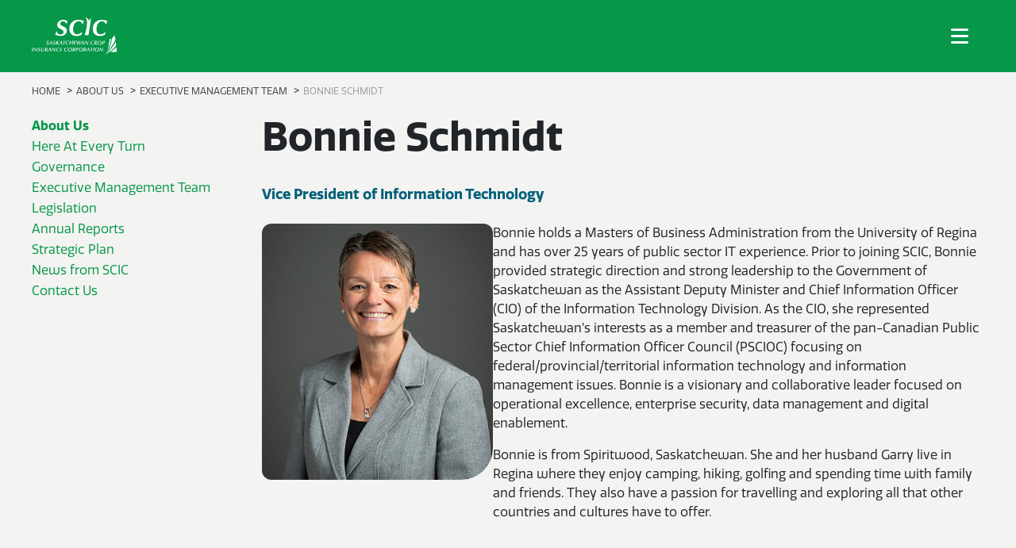

--- FILE ---
content_type: text/html; charset=UTF-8
request_url: https://www.scic.ca/about-us/executive-team/bonnie-schmidt
body_size: 12431
content:
<!doctype html>
<html lang="en">
<head>
    <meta charset="utf-8">
    
    
            <!-- Global site tag (gtag.js) - Google Analytics -->
        <script async src="https://www.googletagmanager.com/gtag/js?id=UA-58621604-1" nonce="48d126ee7d4c0d1df8d7450453f732aa1ab660537dee"></script>
        <!-- Google Tag Manager -->
        <script type="text/javascript" src="/scripts/google_csp.js?id=GTM-MF72L5" nonce="772a51be49d870a7d830a3c633e459fbca273e1dd30b"></script>
        <!-- End Google Tag Manager -->
    
                                                    
                        
                                    
            
            <title>Bonnie Schmidt | SCIC</title>
            <meta name="description" content="">
            <meta name="robots" content="all">
            <link rel="canonical" href="https://www.scic.ca/about-us/executive-team/bonnie-schmidt">

            <meta property="og:description" content="">
                        <meta property="og:site_name" content="SCIC">
            <meta property="og:title" content="Bonnie Schmidt">
            <meta property="og:type" content="website">
            <meta property="og:url" content="https://www.scic.ca/about-us/executive-team/bonnie-schmidt">

            <meta name="twitter:card" content="summary_large_image">
                        
            <link rel="apple-touch-icon" sizes="57x57" href="/apple-icon-57x57.png">
            <link rel="apple-touch-icon" sizes="60x60" href="/apple-icon-60x60.png">
            <link rel="apple-touch-icon" sizes="72x72" href="/apple-icon-72x72.png">
            <link rel="apple-touch-icon" sizes="76x76" href="/apple-icon-76x76.png">
            <link rel="apple-touch-icon" sizes="114x114" href="/apple-icon-114x114.png">
            <link rel="apple-touch-icon" sizes="120x120" href="/apple-icon-120x120.png">
            <link rel="apple-touch-icon" sizes="144x144" href="/apple-icon-144x144.png">
            <link rel="apple-touch-icon" sizes="152x152" href="/apple-icon-152x152.png">
            <link rel="apple-touch-icon" sizes="180x180" href="/apple-icon-180x180.png">
            <link rel="icon" type="image/png" sizes="192x192"  href="/android-icon-192x192.png">
            <link rel="icon" type="image/png" sizes="32x32" href="/favicon-32x32.png">
            <link rel="icon" type="image/png" sizes="96x96" href="/favicon-96x96.png">
            <link rel="icon" type="image/png" sizes="16x16" href="/favicon-16x16.png">
            <link rel="manifest" href="/manifest.json">
            <meta name="msapplication-TileColor" content="#ffffff">
            <meta name="msapplication-TileImage" content="/ms-icon-144x144.png">
            <meta name="theme-color" content="#ffffff">

                    <link rel="stylesheet" type="text/css" href="/slickv1-8/slick.css" nonce="d9dabac7b495e375e3134ea70d4843e95071b2f601b3"/>
            <link rel="stylesheet" type="text/css" href="/slickv1-8/slick-theme.css" nonce="4c21774f4e934ff355fa4238e75283c0001f84bcfcd3"/>
                    
    <meta name="viewport" content="width=device-width, initial-scale=1, shrink-to-fit=no">

    <link rel="icon" href="/favicon.ico">
    <link rel="apple-touch-icon" href="/apple-touch-icon.png">

    <link rel="license" href="/license.txt">

    <link rel="stylesheet" href="https://use.typekit.net/tov0bmz.css" nonce="7d56005f8402347865dc56330152e4b3c380609e0dda">

    <!-- Calendar dependencies -->
    <link href="https://use.fontawesome.com/releases/v5.2.0/css/all.css" rel="stylesheet" nonce="075c42c7fb8332040dec88c9c06a65b3fa44df1d0a2b">
    <link rel="stylesheet" href="https://stackpath.bootstrapcdn.com/bootstrap/4.1.3/css/bootstrap.min.css" nonce="f9e98e9457b15f4fb52a564854affbb88a1827ab1841">
    <link rel="stylesheet" href="/assets/calendar/css/main.css" nonce="859f2d20684e489039a16d15aab5e33dc2c6a16711fe">

    <!-- zoomist -->
    <script src="/zoomist/zoomist.min.js" nonce="49b3a0a1dd742a886fdd917538c812a813816d7c48bc"></script>

    <link rel="stylesheet" href="/styles/main.css?v=1.0.6" nonce="016d3e34dbf657a2423f6820960c137f2475a467b349">
</head>

<body class="">
    
            <!-- Google Tag Manager (noscript) -->
        <noscript><iframe src="https://www.googletagmanager.com/ns.html?id=GTM-MF72L5"
                          height="0" width="0" style="display:none;visibility:hidden"></iframe></noscript>
        <!-- End Google Tag Manager (noscript) -->
    
        
            <nav class="skip">
            <ul class="skip__list">
                <li class="skip__item">
                    <a class="skip__link" href="#main">Skip to Content</a>
                </li>

                <li class="skip__item">
                    <a class="skip__link" href="#footer">Skip to Footer</a>
                </li>
            </ul>
        </nav>
    
    <header id="js-header" class="headerNav">
    <div class="headerNav__container">
        <div class="headerNav__topSection">
            <div class="headerNav__logoWrapper">
                <a href="/" class="headerNav__mainLogo"><img src="/images/scic-logo.svg" alt="SCIC" /></a>
                <a href="/" class="headerNav__mobileLogo"><img src="/images/scic-logo-mobile.svg" alt="SCIC" /></a>
            </div>
            <div class="headerNav__searchFormWrapper">
                <form class="headerNav__searchForm" action="https://www.scic.ca/search-results">
                    <input class="headerNav__formInputText" type="search" name="q" aria-label="Search" placeholder="Search…" />
                    <button class="headerNav__formButton" type="submit"><img src="/images/icon-search.svg" alt="" /></button>
                </form>
            </div>
            <div class="headerNav__utilityNav">
                                                <ul class="headerNav__utilityNavList">
                                            <li>
                            <a class="headerNav__utilityLink" target="_blank" rel="noopener noreferrer" href="https://connect.scic.ca/CropConnect2/login.page">CropConnect</a>
                        </li>
                                            <li>
                            <a class="headerNav__utilityLink" target="_blank" rel="noopener noreferrer" href="https://connect.scic.ca/AgConnect/login/init.page">AgConnect</a>
                        </li>
                                            <li>
                            <a class="headerNav__utilityLink"  href="https://www.scic.ca/careers">Careers</a>
                        </li>
                                            <li>
                            <a class="headerNav__utilityLink"  href="https://www.scic.ca/contact-us">Contact Us</a>
                        </li>
                                    </ul>
                            </div>
            <button class="js-toggle headerNav__burger" aria-label="Menu" aria-haspopup="true" aria-controls="js-mobileNav" aria-expanded="false">
                <span class="burger">
                    <img class="burger__front" alt="" src="/images/icon-nav.svg" width="18" height="13">
                    <img class="burger__back" alt="" src="/images/icon-nav-close.svg" width="18" height="13">
                </span>
            </button>
        </div>

        <div class="headerNav__bottomSection">
                            
                
                <ul class="headerNav__mainNav headerNav__mainNav--unevenPadding">                                                                                                                                                                                                                                                    <li class="headerNav__mainNavItem">
                        <span class="headerNav__mainNavLink headerNav__mainNavLink--alt  headerNav__mainNavLink--thin js-toggle" id="js-link-find-your-right-coverage" aria-controls="js-targetId-find-your-right-coverage" aria-expanded="false" data-group="navDropdown" role="button"><img class="headerNav__shield" src="/images/icon-shield.svg" alt="" />Find Your Right Coverage
                            <span class="headerNav__chevronContainer headerNav__chevronContainerSpecial">
                                <img src="/images/down-arrow.svg" alt="" />
                            </span>
                        </span>
                    </li>
                                                                                                                                        <li class="headerNav__mainNavItem">
                        <span class="headerNav__mainNavLink  headerNav__mainNavLink--thin js-toggle" id="js-link-crop-insurance" aria-controls="js-targetId-crop-insurance" aria-expanded="false" data-group="navDropdown" role="button">Crop Insurance
                            <span class="headerNav__chevronContainer">
                                <img src="/images/down-arrow.svg" alt="" />
                            </span>
                        </span>
                    </li>
                                                                                                                                        <li class="headerNav__mainNavItem">
                        <span class="headerNav__mainNavLink  headerNav__mainNavLink--thin js-toggle" id="js-link-agristability" aria-controls="js-targetId-agristability" aria-expanded="false" data-group="navDropdown" role="button">AgriStability
                            <span class="headerNav__chevronContainer">
                                <img src="/images/down-arrow.svg" alt="" />
                            </span>
                        </span>
                    </li>
                                                                                                                                        <li class="headerNav__mainNavItem">
                        <span class="headerNav__mainNavLink  headerNav__mainNavLink--thin js-toggle" id="js-link-wildlife-damage" aria-controls="js-targetId-wildlife-damage" aria-expanded="false" data-group="navDropdown" role="button">Wildlife Damage
                            <span class="headerNav__chevronContainer">
                                <img src="/images/down-arrow.svg" alt="" />
                            </span>
                        </span>
                    </li>
                                                                                                                                        <li class="headerNav__mainNavItem">
                        <span class="headerNav__mainNavLink  headerNav__mainNavLink--thin js-toggle" id="js-link-livestock-price-insurance" aria-controls="js-targetId-livestock-price-insurance" aria-expanded="false" data-group="navDropdown" role="button">Livestock Price Insurance
                            <span class="headerNav__chevronContainer">
                                <img src="/images/down-arrow.svg" alt="" />
                            </span>
                        </span>
                    </li>
                                                                                                                                        <li class="headerNav__mainNavItem">
                        <span class="headerNav__mainNavLink  headerNav__mainNavLink--thin js-toggle" id="js-link-resources" aria-controls="js-targetId-resources" aria-expanded="false" data-group="navDropdown" role="button">Resources
                            <span class="headerNav__chevronContainer">
                                <img src="/images/down-arrow.svg" alt="" />
                            </span>
                        </span>
                    </li>
                                                                                                                                        <li class="headerNav__mainNavItem">
                        <span class="headerNav__mainNavLink  headerNav__mainNavLink--thin js-toggle" id="js-link-about-us" aria-controls="js-targetId-about-us" aria-expanded="false" data-group="navDropdown" role="button">About Us
                            <span class="headerNav__chevronContainer">
                                <img src="/images/down-arrow.svg" alt="" />
                            </span>
                        </span>
                    </li>
                                    </ul>

                                <div class="headerNav__megaMenu" id="js-targetId-find-your-right-coverage">
                    <div class="headerNav__content">
                        <div class="headerNav__contentItem">
                            <ul class="headerNav__megaMenuList">
                                <li>
                                    <div>
                                                                                                                                                                                                                                                                                <a class="headerNav__megaMenuLink"  href="https://www.scic.ca/find-your-right-coverage">FIND YOUR RIGHT COVERAGE</a><br>
                                                                                                                                                                                                                    <a class="headerNav__megaMenuLink headerNav__megaMenuLink--subLevel"  href="https://www.scic.ca/find-your-right-coverage">View by Farm Type</a><br>
                                                                                                    <a class="headerNav__megaMenuLink headerNav__megaMenuLink--subLevel"  href="https://www.scic.ca/livestock-producers">For Livestock Producers</a><br>
                                                                                                                                                                                                                    <a class="headerNav__megaMenuLink"  href="https://www.scic.ca/sk-producer-stories">Producer Stories</a><br>
                                                                                                                                                                                                                                                                                    </div>
                                </li>
                            </ul>
                        </div>
                        <div class="headerNav__contentItem">
                            <ul class="headerNav__megaMenuList">
                                <li>
                                    <div>
                                                                            </div>
                                </li>
                            </ul>
                        </div>
                        <div class="headerNav__contentItem headerNav__contentItem--last">
                                                        
                                                                                    
                                                                                            <p><a class="headerNav__telNumber" href="tel:1.888.935.0000">Toll Free: <b>1.888.935.0000</b></a></p>
                                                    </div>
                    </div>
                                        <div class="headerNav__cta">
                                                                        <img class="headerNav__featuredImage" src="https://www.scic.ca/uploads/images/_megaMenuImages/Sk-producer-stories-2.jpg" alt="" />
                                                <div class="headerNav__ctaContent">
                            <h2>Producers share stories how SCIC program work together for their farms</h2>
                                                                                                                                                                                                                                            <a class="btn btn--primary" href="https://www.scic.ca/sk-producer-stories" >360 Coverage</a>
                                                                                </div>
                    </div>
                                    </div>
                                <div class="headerNav__megaMenu" id="js-targetId-crop-insurance">
                    <div class="headerNav__content">
                        <div class="headerNav__contentItem">
                            <ul class="headerNav__megaMenuList">
                                <li>
                                    <div>
                                                                                                                                                                                                                                                                                <a class="headerNav__megaMenuLink"  href="https://www.scic.ca/crop-insurance">Introduction</a><br>
                                                                                                    <a class="headerNav__megaMenuLink"  href="https://www.scic.ca/crop-insurance/program-overview">Program Overview</a><br>
                                                                                                                                                                                                                    <a class="headerNav__megaMenuLink headerNav__megaMenuLink--subLevel"  href="https://www.scic.ca/crop-insurance/program-overview/multi-peril">Multi-Peril</a><br>
                                                                                                    <a class="headerNav__megaMenuLink headerNav__megaMenuLink--subLevel"  href="https://www.scic.ca/crop-insurance/program-overview/organic-coverage">Organic</a><br>
                                                                                                    <a class="headerNav__megaMenuLink headerNav__megaMenuLink--subLevel"  href="https://www.scic.ca/crop-insurance/program-overview/forage-coverage">Forage</a><br>
                                                                                                    <a class="headerNav__megaMenuLink headerNav__megaMenuLink--subLevel"  href="https://www.scic.ca/crop-insurance/program-overview/satellite-based">Satellite-Based</a><br>
                                                                                                    <a class="headerNav__megaMenuLink headerNav__megaMenuLink--subLevel"  href="https://www.scic.ca/crop-insurance/program-overview/weather-based-coverage">Weather-Based</a><br>
                                                                                                                                                                                                                    <a class="headerNav__megaMenuLink"  href="https://www.scic.ca/crop-insurance/prices">Prices</a><br>
                                                                                                                                                                                    <a class="headerNav__megaMenuLink" href="https://www.scic.ca/resources/program-forms/?cat%5B%5D=31594#FormsTarget">Program Forms</a><br>
                                                                                                                                                                                                                <a class="headerNav__megaMenuLink"  href="https://www.scic.ca/calendar/calendars/crop-insurance">Important Dates</a><br>
                                                                                                    <a class="headerNav__megaMenuLink"  href="https://www.scic.ca/resources/faqs/?cat%5B%5D=31189#Filter">FAQs</a><br>
                                                                                                                                                </div>
                                </li>
                            </ul>
                        </div>
                        <div class="headerNav__contentItem">
                            <ul class="headerNav__megaMenuList">
                                <li>
                                    <div>
                                                                                                                                                                                                                                                                                <a class="headerNav__megaMenuLink"  href="https://www.scic.ca/crop-insurance/how-to-apply">How to Apply</a><br>
                                                                                                                                                                                                                    <a class="headerNav__megaMenuLink headerNav__megaMenuLink--subLevel"  href="https://www.scic.ca/crop-insurance/how-to-apply/program-eligibility">Program Eligibility</a><br>
                                                                                                                        <a class="headerNav__megaMenuLink headerNav__megaMenuLink--subLevel"  href="https://www.scic.ca/crop-insurance/how-to-apply/customer_responsibilities">Customer Responsibilities</a><br>
                                                                                                    <a class="headerNav__megaMenuLink headerNav__megaMenuLink--subLevel"  href="https://www.scic.ca/crop-insurance/how-to-apply/preventing-program-abuse">Preventing Program Abuse</a><br>
                                                                                                                                                                                                                    <a class="headerNav__megaMenuLink"  href="https://www.scic.ca/crop-insurance/crop-insurance-claims">Crop Insurance Claims</a><br>
                                                                                                                                                                                                                    <a class="headerNav__megaMenuLink headerNav__megaMenuLink--subLevel"  href="https://www.scic.ca/crop-insurance/crop-insurance-claims/the-claims-process">The Claims Process</a><br>
                                                                                                    <a class="headerNav__megaMenuLink headerNav__megaMenuLink--subLevel"  href="https://www.scic.ca/crop-insurance/crop-insurance-claims/filing-a-claim">Filing a Claim</a><br>
                                                                                                    <a class="headerNav__megaMenuLink headerNav__megaMenuLink--subLevel"  href="https://www.scic.ca/crop-insurance/crop-insurance-claims/appeals">Appeals</a><br>
                                                                                                                                                                                                                    <a class="headerNav__megaMenuLink"  href="https://www.scic.ca/crop-insurance/other-program-resources">Other Program Resources</a><br>
                                                                                                                                                                                                                    <a class="headerNav__megaMenuLink headerNav__megaMenuLink--subLevel" target="_blank" rel="noopener noreferrer" href="https://connect.scic.ca/CropConnect2/login.page">CropConnect</a><br>
                                                                                                                                                </div>
                                </li>
                            </ul>
                        </div>
                        <div class="headerNav__contentItem headerNav__contentItem--last">
                                                                                                                                                
                                                                                                                                                            <div>
                                    <div class="dateTile__deadline"><span class="dateTile__iconCalendar">
                                            <img src="/images/calendar-icon.svg" alt="" />
                                        </span> Upcoming Deadline:</div>
                                    <div class="dateTile__item">
                                        <a href="/calendar/event/127990">
                                            <div class="dateTile__date">
                                                <div>Mar</div>
                                                31
                                            </div>
                                            <div class="dateTile__info">
                                                Crop Insurance - Deadline to apply, reinstate, cancel or make changes to a Crop Insurance contract
                                            </div>
                                        </a>
                                    </div>
                                </div>
                                                                                                                    
                                                                                            <p><a class="headerNav__telNumber" href="tel:1.888.935.0000">Toll Free: <b>1.888.935.0000</b></a></p>
                                                    </div>
                    </div>
                                    </div>
                                <div class="headerNav__megaMenu" id="js-targetId-agristability">
                    <div class="headerNav__content">
                        <div class="headerNav__contentItem">
                            <ul class="headerNav__megaMenuList">
                                <li>
                                    <div>
                                                                                                                                                                                                                                                                                <a class="headerNav__megaMenuLink"  href="https://www.scic.ca/agristability">Introduction</a><br>
                                                                                                                                                                                                                    <a class="headerNav__megaMenuLink"  href="https://www.scic.ca/agristability/program-overview">Program Overview</a><br>
                                                                                                                                                                                                                    <a class="headerNav__megaMenuLink headerNav__megaMenuLink--subLevel"  href="https://www.scic.ca/agristability/program-overview/margins">Margins</a><br>
                                                                                                    <a class="headerNav__megaMenuLink headerNav__megaMenuLink--subLevel"  href="https://www.scic.ca/agristability/program-overview/benefits">Benefits</a><br>
                                                                                                    <a class="headerNav__megaMenuLink headerNav__megaMenuLink--subLevel"  href="https://www.scic.ca/agristability/program-overview/program-fees">Program Fees</a><br>
                                                                                                    <a class="headerNav__megaMenuLink headerNav__megaMenuLink--subLevel"  href="https://www.scic.ca/agristability/program-overview/2025-participants">2025 Participants</a><br>
                                                                                                    <a class="headerNav__megaMenuLink headerNav__megaMenuLink--subLevel"  href="https://www.scic.ca/agristability/program-overview/agristability-enhancements">AgriStability Enhancements</a><br>
                                                                                                    <a class="headerNav__megaMenuLink headerNav__megaMenuLink--subLevel"  href="https://www.scic.ca/agristability/program-overview/contact-persons">Contact Persons</a><br>
                                                                                                    <a class="headerNav__megaMenuLink headerNav__megaMenuLink--subLevel"  href="https://www.scic.ca/agristability/program-overview/contract-buy-outs">Contract Buy-Outs</a><br>
                                                                                                                                                                                                                    <a class="headerNav__megaMenuLink"  href="https://www.scic.ca/agristability/prices">Prices</a><br>
                                                                                                                                                                                    <a class="headerNav__megaMenuLink" href="https://www.scic.ca/resources/program-forms/?cat%5B%5D=31635#FormsTarget">Program Forms</a><br>
                                                                                                                                                                                                                <a class="headerNav__megaMenuLink"  href="https://www.scic.ca/calendar/calendars/agristability">Important Dates</a><br>
                                                                                                                                                                                                                    <a class="headerNav__megaMenuLink"  href="https://www.scic.ca/resources/faqs/?cat%5B%5D=49720#Filter">FAQs</a><br>
                                                                                                                                                </div>
                                </li>
                            </ul>
                        </div>
                        <div class="headerNav__contentItem">
                            <ul class="headerNav__megaMenuList">
                                <li>
                                    <div>
                                                                                                                                                                                                                                                                                <a class="headerNav__megaMenuLink"  href="https://www.scic.ca/agristability/how-to-enrol">How to Enrol</a><br>
                                                                                                                                                                                                                    <a class="headerNav__megaMenuLink headerNav__megaMenuLink--subLevel"  href="https://www.scic.ca/agristability/how-to-enrol/program-eligibility">Program Eligibility</a><br>
                                                                                                    <a class="headerNav__megaMenuLink headerNav__megaMenuLink--subLevel"  href="https://www.scic.ca/agristability/how-to-enrol/processing-applications">Processing Applications</a><br>
                                                                                                    <a class="headerNav__megaMenuLink headerNav__megaMenuLink--subLevel"  href="https://www.scic.ca/agristability/how-to-enrol/agristability-claims">Amendments and Appeals</a><br>
                                                                                                    <a class="headerNav__megaMenuLink headerNav__megaMenuLink--subLevel"  href="https://www.scic.ca/agristability/how-to-enrol/ending-participation">Ending Participation</a><br>
                                                                                                                                                                                                                    <a class="headerNav__megaMenuLink"  href="https://www.scic.ca/agristability/other-program-resources">Other Program Resources</a><br>
                                                                                                                                                                                                                    <a class="headerNav__megaMenuLink headerNav__megaMenuLink--subLevel" target="_blank" rel="noopener noreferrer" href="https://www.scic.ca/agristability/other-program-resources/agconnect">AgConnect</a><br>
                                                                                                    <a class="headerNav__megaMenuLink headerNav__megaMenuLink--subLevel" target="_blank" rel="noopener noreferrer" href="https://agriculture.canada.ca/en/agricultural-programs-and-services/agriinvest">AgriInvest</a><br>
                                                                                                    <a class="headerNav__megaMenuLink headerNav__megaMenuLink--subLevel"  href="https://www.scic.ca/agristability/other-program-resources">Canada Revenue Agency (CRA)</a><br>
                                                                                                                                                </div>
                                </li>
                            </ul>
                        </div>
                        <div class="headerNav__contentItem headerNav__contentItem--last">
                                                                                                                                                
                                                                                                                                                            <div>
                                    <div class="dateTile__deadline"><span class="dateTile__iconCalendar">
                                            <img src="/images/calendar-icon.svg" alt="" />
                                        </span> Upcoming Deadline:</div>
                                    <div class="dateTile__item">
                                        <a href="/calendar/event/21421">
                                            <div class="dateTile__date">
                                                <div>Mar</div>
                                                31
                                            </div>
                                            <div class="dateTile__info">
                                                AgriStability - Interim Application Deadline
                                            </div>
                                        </a>
                                    </div>
                                </div>
                                                                                                                    
                                                                                            <p><a class="headerNav__telNumber" href="tel:1.866.270.8450">Toll Free: <b>1.866.270.8450</b></a></p>
                                                    </div>
                    </div>
                                    </div>
                                <div class="headerNav__megaMenu" id="js-targetId-wildlife-damage">
                    <div class="headerNav__content">
                        <div class="headerNav__contentItem">
                            <ul class="headerNav__megaMenuList">
                                <li>
                                    <div>
                                                                                                                                                                                                                                                                                <a class="headerNav__megaMenuLink"  href="https://www.scic.ca/wildlife-damage">Introduction</a><br>
                                                                                                    <a class="headerNav__megaMenuLink"  href="https://www.scic.ca/wildlife-damage/program-overview">Program Overview</a><br>
                                                                                                                                                                                                                    <a class="headerNav__megaMenuLink headerNav__megaMenuLink--subLevel"  href="https://www.scic.ca/wildlife-damage/program-overview/damage-compensation">Crop Damage Compensation</a><br>
                                                                                                    <a class="headerNav__megaMenuLink headerNav__megaMenuLink--subLevel"  href="https://www.scic.ca/wildlife-damage/program-overview/predation-compensation">Predation Compensation</a><br>
                                                                                                    <a class="headerNav__megaMenuLink headerNav__megaMenuLink--subLevel"  href="https://www.scic.ca/wildlife-damage/program-overview/wildlife-damage-prevention">Wildlife Damage Prevention</a><br>
                                                                                                    <a class="headerNav__megaMenuLink headerNav__megaMenuLink--subLevel"  href="https://www.scic.ca/wildlife-damage/program-overview/feral-wild-boar-control-program">Feral Wild Boar Control Program</a><br>
                                                                                                    <a class="headerNav__megaMenuLink headerNav__megaMenuLink--subLevel"  href="https://www.scic.ca/wildlife-damage/program-overview/honey-bee-compensation">Honey Bee Compensation</a><br>
                                                                                                                                                                                                                    <a class="headerNav__megaMenuLink"  href="https://www.scic.ca/resources/program-forms/?cat%5B%5D=31691#Filter">Program Forms</a><br>
                                                                                                                                                                                                                    <a class="headerNav__megaMenuLink"  href="https://www.scic.ca/resources/faqs/?cat%5B%5D=40589#Filter">FAQs</a><br>
                                                                                                                                                </div>
                                </li>
                            </ul>
                        </div>
                        <div class="headerNav__contentItem">
                            <ul class="headerNav__megaMenuList">
                                <li>
                                    <div>
                                                                                                                                                                                                                                                                                <a class="headerNav__megaMenuLink"  href="https://www.scic.ca/wildlife-damage/how-to-apply">How to Apply</a><br>
                                                                                                                                                                                                                    <a class="headerNav__megaMenuLink headerNav__megaMenuLink--subLevel"  href="https://www.scic.ca/wildlife-damage/how-to-apply/producer-obligations-compensation">Producer Obligations Compensation</a><br>
                                                                                                    <a class="headerNav__megaMenuLink headerNav__megaMenuLink--subLevel"  href="https://www.scic.ca/wildlife-damage/how-to-apply/producer-obligations-prevention">Producer Obligations Prevention</a><br>
                                                                                                                                                                                                                    <a class="headerNav__megaMenuLink"  href="https://www.scic.ca/wildlife-damage/wildlife-damage-claims">Wildlife Damage Claims</a><br>
                                                                                                                                                                                                                    <a class="headerNav__megaMenuLink headerNav__megaMenuLink--subLevel"  href="https://www.scic.ca/wildlife-damage/wildlife-damage-claims/crop-damage-compensation-claims">Crop Damage Compensation Claims</a><br>
                                                                                                    <a class="headerNav__megaMenuLink headerNav__megaMenuLink--subLevel"  href="https://www.scic.ca/wildlife-damage/wildlife-damage-claims/predation-compensation-claims">Predation Damage Compensation Claims</a><br>
                                                                                                                                                </div>
                                </li>
                            </ul>
                        </div>
                        <div class="headerNav__contentItem headerNav__contentItem--last">
                                                        
                                                                                    
                                                                                            <p><a class="headerNav__telNumber" href="tel:1.888.935.0000">Toll Free: <b>1.888.935.0000</b></a></p>
                                                    </div>
                    </div>
                                        <div class="headerNav__cta">
                                                                        <img class="headerNav__featuredImage" src="https://www.scic.ca/uploads/_megaMenuImages/23SCIC3029_WildlifeYearLong_WebsiteBanner_349x209_v3.jpg" alt="" />
                                                <div class="headerNav__ctaContent">
                            <h2>Don&#039;t let wildlife eat away at your bottom line.</h2>
                                                                                                                                                                                                                                            <a class="btn btn--primary" href="https://www.scic.ca/wildlife-damage/program-overview" >Contact us</a>
                                                                                </div>
                    </div>
                                    </div>
                                <div class="headerNav__megaMenu" id="js-targetId-livestock-price-insurance">
                    <div class="headerNav__content">
                        <div class="headerNav__contentItem">
                            <ul class="headerNav__megaMenuList">
                                <li>
                                    <div>
                                                                                                                                                                                                                                                                                <a class="headerNav__megaMenuLink"  href="https://www.scic.ca/livestock-price-insurance">Introduction</a><br>
                                                                                                                                                                                                                    <a class="headerNav__megaMenuLink"  href="https://www.scic.ca/livestock-price-insurance/program-overview">Program Overview</a><br>
                                                                                                                                                                                                                    <a class="headerNav__megaMenuLink headerNav__megaMenuLink--subLevel" target="_blank" rel="noopener noreferrer" href="https://lpi.ca/livestock-price-insurance-cattle/lpi-calf/">Calf Coverage</a><br>
                                                                                                    <a class="headerNav__megaMenuLink headerNav__megaMenuLink--subLevel" target="_blank" rel="noopener noreferrer" href="https://lpi.ca/livestock-price-insurance-cattle/lpi-feeder/">Feeder Cattle Coverage</a><br>
                                                                                                    <a class="headerNav__megaMenuLink headerNav__megaMenuLink--subLevel" target="_blank" rel="noopener noreferrer" href="https://lpi.ca/livestock-price-insurance-cattle/lpi-fed/">Fed Cattle Coverage</a><br>
                                                                                                    <a class="headerNav__megaMenuLink headerNav__megaMenuLink--subLevel" target="_blank" rel="noopener noreferrer" href="https://lpi.ca/hog/lpi-hog/">Hog Coverage</a><br>
                                                                                                                                                                                                                    <a class="headerNav__megaMenuLink"  href="https://www.scic.ca/resources/program-forms/?cat%5B%5D=31655#Filter">Program Forms</a><br>
                                                                                                                                                                                                                    <a class="headerNav__megaMenuLink"  href="https://www.scic.ca/calendar/calendars/livestock-price-insurance">Important Dates</a><br>
                                                                                                    <a class="headerNav__megaMenuLink"  href="https://www.scic.ca/resources/faqs/?cat%5B%5D=40590#Filter">FAQs</a><br>
                                                                                                                                                </div>
                                </li>
                            </ul>
                        </div>
                        <div class="headerNav__contentItem">
                            <ul class="headerNav__megaMenuList">
                                <li>
                                    <div>
                                                                                                                                                                                                                                                                                <a class="headerNav__megaMenuLink" target="_blank" rel="noopener noreferrer" href="https://lpi.ca/apply-now/">How to Apply</a><br>
                                                                                                                                                                                                                    <a class="headerNav__megaMenuLink" target="_blank" rel="noopener noreferrer" href="https://lpi.ca/calendar/">Purchase and Claim Hours</a><br>
                                                                                                                                                                                                                    <a class="headerNav__megaMenuLink headerNav__megaMenuLink--subLevel" target="_blank" rel="noopener noreferrer" href="https://mywlpip.wlpip.ca/portal/server.pt/community/landing">Premiums and Settlements</a><br>
                                                                                                                                                                                                                    <a class="headerNav__megaMenuLink"  href="https://www.scic.ca/livestock-price-insurance/other-program-resources">Other Program Resources</a><br>
                                                                                                                                                                                                                    <a class="headerNav__megaMenuLink headerNav__megaMenuLink--subLevel" target="_blank" rel="noopener noreferrer" href="https://lpi.ca/">LPI.ca</a><br>
                                                                                                                                                </div>
                                </li>
                            </ul>
                        </div>
                        <div class="headerNav__contentItem headerNav__contentItem--last">
                                                                                                                    
                                                                                                                                                            <div>
                                    <div class="dateTile__deadline"><span class="dateTile__iconCalendar">
                                            <img src="/images/calendar-icon.svg" alt="" />
                                        </span> Upcoming Deadline:</div>
                                    <div class="dateTile__item">
                                        <a href="/calendar/event/146450">
                                            <div class="dateTile__date">
                                                <div>Feb</div>
                                                3
                                            </div>
                                            <div class="dateTile__info">
                                                Calf Price Insurance - First Day to Purchase
                                            </div>
                                        </a>
                                    </div>
                                </div>
                                                                                                                    
                                                                                            <p><a class="headerNav__telNumber" href="tel:1.888.935.0000">Toll Free: <b>1.888.935.0000</b></a></p>
                                                    </div>
                    </div>
                                        <div class="headerNav__cta">
                                                                        <img class="headerNav__featuredImage" src="https://www.scic.ca/uploads/_megaMenuImages/189922/SCIC_Fall-LPI_Webpage-Elements_349x209.jpg" alt="" />
                                                <div class="headerNav__ctaContent">
                            <h2>Price protection you can count on.</h2>
                                                                                                                                                                                                                                            <a class="btn btn--primary" href="http://lpi.ca" target="_blank" rel="noopener noreferrer">Visit lpi.ca</a>
                                                                                </div>
                    </div>
                                    </div>
                                <div class="headerNav__megaMenu" id="js-targetId-resources">
                    <div class="headerNav__content">
                        <div class="headerNav__contentItem">
                            <ul class="headerNav__megaMenuList">
                                <li>
                                    <div>
                                                                                                                                                                                                                                                                                <a class="headerNav__megaMenuLink"  href="https://www.scic.ca/resources">Introduction</a><br>
                                                                                                    <a class="headerNav__megaMenuLink"  href="https://www.scic.ca/resources/calculators">Calculators</a><br>
                                                                                                    <a class="headerNav__megaMenuLink"  href="https://www.scic.ca/calendar">Important Dates</a><br>
                                                                                                    <a class="headerNav__megaMenuLink"  href="https://www.scic.ca/resources/maps">Maps</a><br>
                                                                                                    <a class="headerNav__megaMenuLink"  href="https://www.scic.ca/resources/faqs">FAQs</a><br>
                                                                                                                                                </div>
                                </li>
                            </ul>
                        </div>
                        <div class="headerNav__contentItem">
                            <ul class="headerNav__megaMenuList">
                                <li>
                                    <div>
                                                                                                                                                                                                                                                                                <a class="headerNav__megaMenuLink"  href="https://www.scic.ca/resources/program-forms">Program Forms</a><br>
                                                                                                    <a class="headerNav__megaMenuLink"  href="https://www.scic.ca/resources/seeding-date-tool">Seeding Date Tool</a><br>
                                                                                                    <a class="headerNav__megaMenuLink"  href="https://www.scic.ca/resources/statistics">Statistics</a><br>
                                                                                                    <a class="headerNav__megaMenuLink"  href="https://www.scic.ca/resources/sask-management-plus">Sask Management Plus Data</a><br>
                                                                                                    <a class="headerNav__megaMenuLink"  href="https://www.scic.ca/resources/related-links">Other Related Links</a><br>
                                                                                                                                                </div>
                                </li>
                            </ul>
                        </div>
                        <div class="headerNav__contentItem headerNav__contentItem--last">
                                                        
                                                                                    
                                                    </div>
                    </div>
                                        <div class="headerNav__cta">
                                                                        <img class="headerNav__featuredImage" src="https://www.scic.ca/uploads/crop-insurance-images/_megaMenuImages/ins-ci.jpg" alt="" />
                                                <div class="headerNav__ctaContent">
                            <h2>What will my insurance cost? Try our &quot;What-if&quot; calculators to complete generic coverage and premium calculations.</h2>
                                                                                                                                                                                                                                            <a class="btn btn--primary" href="https://www.scic.ca/resources/calculators" >Learn more</a>
                                                                                </div>
                    </div>
                                    </div>
                                <div class="headerNav__megaMenu" id="js-targetId-about-us">
                    <div class="headerNav__content">
                        <div class="headerNav__contentItem">
                            <ul class="headerNav__megaMenuList">
                                <li>
                                    <div>
                                                                                                                                                                                                                                                                                <a class="headerNav__megaMenuLink"  href="https://www.scic.ca/about-us">About Us</a><br>
                                                                                                    <a class="headerNav__megaMenuLink"  href="https://www.scic.ca/about-us/here-at-every-turn">SCIC | Here at every turn</a><br>
                                                                                                    <a class="headerNav__megaMenuLink"  href="https://www.scic.ca/about-us/governance">Governance</a><br>
                                                                                                    <a class="headerNav__megaMenuLink"  href="https://www.scic.ca/about-us/executive-team">Executive Management Team</a><br>
                                                                                                    <a class="headerNav__megaMenuLink"  href="https://www.scic.ca/about-us/legislation">Legislation</a><br>
                                                                                                                                                </div>
                                </li>
                            </ul>
                        </div>
                        <div class="headerNav__contentItem">
                            <ul class="headerNav__megaMenuList">
                                <li>
                                    <div>
                                                                                                                                                                                                                                                                                <a class="headerNav__megaMenuLink"  href="https://www.scic.ca/about-us/annual-reports">Annual Reports</a><br>
                                                                                                    <a class="headerNav__megaMenuLink"  href="https://www.scic.ca/about-us/strategic-plan">Strategic Plan</a><br>
                                                                                                    <a class="headerNav__megaMenuLink"  href="https://www.scic.ca/careers">Careers</a><br>
                                                                                                    <a class="headerNav__megaMenuLink"  href="https://www.scic.ca/news">News from SCIC</a><br>
                                                                                                    <a class="headerNav__megaMenuLink"  href="https://www.scic.ca/contact-us">Contact Us</a><br>
                                                                                                                                                </div>
                                </li>
                            </ul>
                        </div>
                        <div class="headerNav__contentItem headerNav__contentItem--last">
                                                        
                                                                                    
                                                    </div>
                    </div>
                                        <div class="headerNav__cta">
                                                                        <img class="headerNav__featuredImage" src="https://www.scic.ca/uploads/images/_megaMenuImages/111616/scic-here-at-every-turn.jpg" alt="" />
                                                <div class="headerNav__ctaContent">
                            <h2>SCIC | Here at every turn</h2>
                                                                                                                                                                                                                                            <a class="btn btn--primary" href="https://www.scic.ca/about-us/here-at-every-turn" >Our Brand</a>
                                                                                </div>
                    </div>
                                    </div>
                            
            <div id="js-mobileNav" class="headerNav__mobile">
                <form class="headerNav__searchForm headerNav__searchForm--mobile" action="https://www.scic.ca/search-results">
                    <input class="headerNav__formInputText" type="search" name="q" aria-label="Search" placeholder="Search…" />
                    <button class="headerNav__formButton" type="submit"><img src="/images/icon-search-mobile.svg" alt="" /></button>
                </form>

                <nav class="headerNav__mobileNavContainer">
                                                                                    <ul class="headerNav__mobileNav">

                                                                                                                                                                                                                                                                                                                                                                     <li class="headerNav__mobileNavItem headerNav__mobileNavItem--alt">
                                <span class="headerNav__mobileNavLink js-toggle headerNav__mobileNavLink--alt" id="js-link-mobile-find-your-right-coverage" aria-controls="js-targetId-mobile-find-your-right-coverage" aria-expanded="false" data-group="navDropdown" role="button" tabindex="0"><img class="headerNav__shield" src="/images/icon-shield.svg" alt="" />Find Your Right Coverage
                                    <span class="headerNav__chevronContainer">
                                        <img src="/images/down-arrow.svg" alt="" />
                                    </span>
                                </span>

                                                                <div class="headerNav__mobileSubmenu" id="js-targetId-mobile-find-your-right-coverage">
                                    <div class="headerNav__mobileBar headerNav__mobileBar--submenu"></div>

                                    <div class="headerNav__mobileFlex">
                                                                                <div class="headerNav__mobileFlexItem">
                                                                                                                                                                                    <a class="headerNav__megaMenuLink"  href="https://www.scic.ca/find-your-right-coverage">FIND YOUR RIGHT COVERAGE</a><br>
                                                                                                                                                                                                            <a class="headerNav__megaMenuLink headerNav__megaMenuLink--subLevel"  href="https://www.scic.ca/find-your-right-coverage">View by Farm Type</a><br>
                                                                                                    <a class="headerNav__megaMenuLink headerNav__megaMenuLink--subLevel"  href="https://www.scic.ca/livestock-producers">For Livestock Producers</a><br>
                                                                                                                                                                                                            <a class="headerNav__megaMenuLink"  href="https://www.scic.ca/sk-producer-stories">Producer Stories</a><br>
                                                                                                                                                                                                                                    </div>
                                        <div class="headerNav__mobileFlexItem">
                                                                                </div>

                                        <div class="headerNav__mobileFlexItem">
                                            <div class="headerNav__mobileEvents">
                                                                                        
                                                                                                                                    
                                                                                                                                            <a class="headerNav__telNumber" href="tel:1.888.935.0000">Toll Free: <b>1.888.935.0000</b></a>
                                                                                        </div>
                                        </div>
                                    </div>
                                </div>
                                                            </li>
                                                                                                                                                                    <li class="headerNav__mobileNavItem">
                                <span class="headerNav__mobileNavLink js-toggle" id="js-link-mobile-crop-insurance" aria-controls="js-targetId-mobile-crop-insurance" aria-expanded="false" data-group="navDropdown" role="button" tabindex="0">Crop Insurance
                                    <span class="headerNav__chevronContainer">
                                        <img src="/images/down-arrow.svg" alt="" />
                                    </span>
                                </span>

                                                                <div class="headerNav__mobileSubmenu" id="js-targetId-mobile-crop-insurance">
                                    <div class="headerNav__mobileBar headerNav__mobileBar--submenu"></div>

                                    <div class="headerNav__mobileFlex">
                                                                                <div class="headerNav__mobileFlexItem">
                                                                                                                                                                                    <a class="headerNav__megaMenuLink"  href="https://www.scic.ca/crop-insurance">Introduction</a><br>
                                                                                                    <a class="headerNav__megaMenuLink"  href="https://www.scic.ca/crop-insurance/program-overview">Program Overview</a><br>
                                                                                                                                                                                                            <a class="headerNav__megaMenuLink headerNav__megaMenuLink--subLevel"  href="https://www.scic.ca/crop-insurance/program-overview/multi-peril">Multi-Peril</a><br>
                                                                                                    <a class="headerNav__megaMenuLink headerNav__megaMenuLink--subLevel"  href="https://www.scic.ca/crop-insurance/program-overview/organic-coverage">Organic</a><br>
                                                                                                    <a class="headerNav__megaMenuLink headerNav__megaMenuLink--subLevel"  href="https://www.scic.ca/crop-insurance/program-overview/forage-coverage">Forage</a><br>
                                                                                                    <a class="headerNav__megaMenuLink headerNav__megaMenuLink--subLevel"  href="https://www.scic.ca/crop-insurance/program-overview/satellite-based">Satellite-Based</a><br>
                                                                                                    <a class="headerNav__megaMenuLink headerNav__megaMenuLink--subLevel"  href="https://www.scic.ca/crop-insurance/program-overview/weather-based-coverage">Weather-Based</a><br>
                                                                                                                                                                                                            <a class="headerNav__megaMenuLink"  href="https://www.scic.ca/crop-insurance/prices">Prices</a><br>
                                                                                                                                                                            <a class="headerNav__megaMenuLink" href="https://www.scic.ca/resources/program-forms/?cat%5B%5D=31594#FormsTarget">Program Forms</a><br>
                                                                                                                                                                                                        <a class="headerNav__megaMenuLink"  href="https://www.scic.ca/calendar/calendars/crop-insurance">Important Dates</a><br>
                                                                                                    <a class="headerNav__megaMenuLink"  href="https://www.scic.ca/resources/faqs/?cat%5B%5D=31189#Filter">FAQs</a><br>
                                                                                                        </div>
                                        <div class="headerNav__mobileFlexItem">
                                                                                                                                                                                                                                                                                <a class="headerNav__megaMenuLink"  href="https://www.scic.ca/crop-insurance/how-to-apply">How to Apply</a><br>
                                                                                                                                                                                                                    <a class="headerNav__megaMenuLink headerNav__megaMenuLink--subLevel"  href="https://www.scic.ca/crop-insurance/how-to-apply/program-eligibility">Program Eligibility</a><br>
                                                                                                                        <a class="headerNav__megaMenuLink headerNav__megaMenuLink--subLevel"  href="https://www.scic.ca/crop-insurance/how-to-apply/customer_responsibilities">Customer Responsibilities</a><br>
                                                                                                    <a class="headerNav__megaMenuLink headerNav__megaMenuLink--subLevel"  href="https://www.scic.ca/crop-insurance/how-to-apply/preventing-program-abuse">Preventing Program Abuse</a><br>
                                                                                                                                                                                                                    <a class="headerNav__megaMenuLink"  href="https://www.scic.ca/crop-insurance/crop-insurance-claims">Crop Insurance Claims</a><br>
                                                                                                                                                                                                                    <a class="headerNav__megaMenuLink headerNav__megaMenuLink--subLevel"  href="https://www.scic.ca/crop-insurance/crop-insurance-claims/the-claims-process">The Claims Process</a><br>
                                                                                                    <a class="headerNav__megaMenuLink headerNav__megaMenuLink--subLevel"  href="https://www.scic.ca/crop-insurance/crop-insurance-claims/filing-a-claim">Filing a Claim</a><br>
                                                                                                    <a class="headerNav__megaMenuLink headerNav__megaMenuLink--subLevel"  href="https://www.scic.ca/crop-insurance/crop-insurance-claims/appeals">Appeals</a><br>
                                                                                                                                                                                                                    <a class="headerNav__megaMenuLink"  href="https://www.scic.ca/crop-insurance/other-program-resources">Other Program Resources</a><br>
                                                                                                                                                                                                                    <a class="headerNav__megaMenuLink headerNav__megaMenuLink--subLevel" target="_blank" rel="noopener noreferrer" href="https://connect.scic.ca/CropConnect2/login.page">CropConnect</a><br>
                                                                                                                                                    </div>

                                        <div class="headerNav__mobileFlexItem">
                                            <div class="headerNav__mobileEvents">
                                                                                                                                                                                                                                    
                                                                                                                                                                                                                                                <div>
                                                        <div class="dateTile__deadline"><span class="dateTile__iconCalendar">
                                                                <img src="/images/calendar-icon.svg" alt="" />
                                                            </span> Upcoming Deadline:</div>
                                                        <div class="dateTile__item">
                                                            <a href="/calendar/event/127990">
                                                                <div class="dateTile__date">
                                                                    <div>Mar</div>
                                                                    31
                                                                </div>
                                                                <div class="dateTile__info">
                                                                    Crop Insurance - Deadline to apply, reinstate, cancel or make changes to a Crop Insurance contract
                                                                </div>
                                                            </a>
                                                        </div>
                                                    </div>
                                                                                                                                                                                    
                                                                                                                                            <a class="headerNav__telNumber" href="tel:1.888.935.0000">Toll Free: <b>1.888.935.0000</b></a>
                                                                                        </div>
                                        </div>
                                    </div>
                                </div>
                                                            </li>
                                                                                                                                                                    <li class="headerNav__mobileNavItem">
                                <span class="headerNav__mobileNavLink js-toggle" id="js-link-mobile-agristability" aria-controls="js-targetId-mobile-agristability" aria-expanded="false" data-group="navDropdown" role="button" tabindex="0">AgriStability
                                    <span class="headerNav__chevronContainer">
                                        <img src="/images/down-arrow.svg" alt="" />
                                    </span>
                                </span>

                                                                <div class="headerNav__mobileSubmenu" id="js-targetId-mobile-agristability">
                                    <div class="headerNav__mobileBar headerNav__mobileBar--submenu"></div>

                                    <div class="headerNav__mobileFlex">
                                                                                <div class="headerNav__mobileFlexItem">
                                                                                                                                                                                    <a class="headerNav__megaMenuLink"  href="https://www.scic.ca/agristability">Introduction</a><br>
                                                                                                                                                                                                            <a class="headerNav__megaMenuLink"  href="https://www.scic.ca/agristability/program-overview">Program Overview</a><br>
                                                                                                                                                                                                            <a class="headerNav__megaMenuLink headerNav__megaMenuLink--subLevel"  href="https://www.scic.ca/agristability/program-overview/margins">Margins</a><br>
                                                                                                    <a class="headerNav__megaMenuLink headerNav__megaMenuLink--subLevel"  href="https://www.scic.ca/agristability/program-overview/benefits">Benefits</a><br>
                                                                                                    <a class="headerNav__megaMenuLink headerNav__megaMenuLink--subLevel"  href="https://www.scic.ca/agristability/program-overview/program-fees">Program Fees</a><br>
                                                                                                    <a class="headerNav__megaMenuLink headerNav__megaMenuLink--subLevel"  href="https://www.scic.ca/agristability/program-overview/2025-participants">2025 Participants</a><br>
                                                                                                    <a class="headerNav__megaMenuLink headerNav__megaMenuLink--subLevel"  href="https://www.scic.ca/agristability/program-overview/agristability-enhancements">AgriStability Enhancements</a><br>
                                                                                                    <a class="headerNav__megaMenuLink headerNav__megaMenuLink--subLevel"  href="https://www.scic.ca/agristability/program-overview/contact-persons">Contact Persons</a><br>
                                                                                                    <a class="headerNav__megaMenuLink headerNav__megaMenuLink--subLevel"  href="https://www.scic.ca/agristability/program-overview/contract-buy-outs">Contract Buy-Outs</a><br>
                                                                                                                                                                                                            <a class="headerNav__megaMenuLink"  href="https://www.scic.ca/agristability/prices">Prices</a><br>
                                                                                                                                                                            <a class="headerNav__megaMenuLink" href="https://www.scic.ca/resources/program-forms/?cat%5B%5D=31635#FormsTarget">Program Forms</a><br>
                                                                                                                                                                                                        <a class="headerNav__megaMenuLink"  href="https://www.scic.ca/calendar/calendars/agristability">Important Dates</a><br>
                                                                                                                                                                                                            <a class="headerNav__megaMenuLink"  href="https://www.scic.ca/resources/faqs/?cat%5B%5D=49720#Filter">FAQs</a><br>
                                                                                                        </div>
                                        <div class="headerNav__mobileFlexItem">
                                                                                                                                                                                                                                                                                <a class="headerNav__megaMenuLink"  href="https://www.scic.ca/agristability/how-to-enrol">How to Enrol</a><br>
                                                                                                                                                                                                                    <a class="headerNav__megaMenuLink headerNav__megaMenuLink--subLevel"  href="https://www.scic.ca/agristability/how-to-enrol/program-eligibility">Program Eligibility</a><br>
                                                                                                    <a class="headerNav__megaMenuLink headerNav__megaMenuLink--subLevel"  href="https://www.scic.ca/agristability/how-to-enrol/processing-applications">Processing Applications</a><br>
                                                                                                    <a class="headerNav__megaMenuLink headerNav__megaMenuLink--subLevel"  href="https://www.scic.ca/agristability/how-to-enrol/agristability-claims">Amendments and Appeals</a><br>
                                                                                                    <a class="headerNav__megaMenuLink headerNav__megaMenuLink--subLevel"  href="https://www.scic.ca/agristability/how-to-enrol/ending-participation">Ending Participation</a><br>
                                                                                                                                                                                                                    <a class="headerNav__megaMenuLink"  href="https://www.scic.ca/agristability/other-program-resources">Other Program Resources</a><br>
                                                                                                                                                                                                                    <a class="headerNav__megaMenuLink headerNav__megaMenuLink--subLevel" target="_blank" rel="noopener noreferrer" href="https://www.scic.ca/agristability/other-program-resources/agconnect">AgConnect</a><br>
                                                                                                    <a class="headerNav__megaMenuLink headerNav__megaMenuLink--subLevel" target="_blank" rel="noopener noreferrer" href="https://agriculture.canada.ca/en/agricultural-programs-and-services/agriinvest">AgriInvest</a><br>
                                                                                                    <a class="headerNav__megaMenuLink headerNav__megaMenuLink--subLevel"  href="https://www.scic.ca/agristability/other-program-resources">Canada Revenue Agency (CRA)</a><br>
                                                                                                                                                    </div>

                                        <div class="headerNav__mobileFlexItem">
                                            <div class="headerNav__mobileEvents">
                                                                                                                                                                                                                                    
                                                                                                                                                                                                                                                <div>
                                                        <div class="dateTile__deadline"><span class="dateTile__iconCalendar">
                                                                <img src="/images/calendar-icon.svg" alt="" />
                                                            </span> Upcoming Deadline:</div>
                                                        <div class="dateTile__item">
                                                            <a href="/calendar/event/21421">
                                                                <div class="dateTile__date">
                                                                    <div>Mar</div>
                                                                    31
                                                                </div>
                                                                <div class="dateTile__info">
                                                                    AgriStability - Interim Application Deadline
                                                                </div>
                                                            </a>
                                                        </div>
                                                    </div>
                                                                                                                                                                                    
                                                                                                                                            <a class="headerNav__telNumber" href="tel:1.866.270.8450">Toll Free: <b>1.866.270.8450</b></a>
                                                                                        </div>
                                        </div>
                                    </div>
                                </div>
                                                            </li>
                                                                                                                                                                    <li class="headerNav__mobileNavItem">
                                <span class="headerNav__mobileNavLink js-toggle" id="js-link-mobile-wildlife-damage" aria-controls="js-targetId-mobile-wildlife-damage" aria-expanded="false" data-group="navDropdown" role="button" tabindex="0">Wildlife Damage
                                    <span class="headerNav__chevronContainer">
                                        <img src="/images/down-arrow.svg" alt="" />
                                    </span>
                                </span>

                                                                <div class="headerNav__mobileSubmenu" id="js-targetId-mobile-wildlife-damage">
                                    <div class="headerNav__mobileBar headerNav__mobileBar--submenu"></div>

                                    <div class="headerNav__mobileFlex">
                                                                                <div class="headerNav__mobileFlexItem">
                                                                                                                                                                                    <a class="headerNav__megaMenuLink"  href="https://www.scic.ca/wildlife-damage">Introduction</a><br>
                                                                                                    <a class="headerNav__megaMenuLink"  href="https://www.scic.ca/wildlife-damage/program-overview">Program Overview</a><br>
                                                                                                                                                                                                            <a class="headerNav__megaMenuLink headerNav__megaMenuLink--subLevel"  href="https://www.scic.ca/wildlife-damage/program-overview/damage-compensation">Crop Damage Compensation</a><br>
                                                                                                    <a class="headerNav__megaMenuLink headerNav__megaMenuLink--subLevel"  href="https://www.scic.ca/wildlife-damage/program-overview/predation-compensation">Predation Compensation</a><br>
                                                                                                    <a class="headerNav__megaMenuLink headerNav__megaMenuLink--subLevel"  href="https://www.scic.ca/wildlife-damage/program-overview/wildlife-damage-prevention">Wildlife Damage Prevention</a><br>
                                                                                                    <a class="headerNav__megaMenuLink headerNav__megaMenuLink--subLevel"  href="https://www.scic.ca/wildlife-damage/program-overview/feral-wild-boar-control-program">Feral Wild Boar Control Program</a><br>
                                                                                                    <a class="headerNav__megaMenuLink headerNav__megaMenuLink--subLevel"  href="https://www.scic.ca/wildlife-damage/program-overview/honey-bee-compensation">Honey Bee Compensation</a><br>
                                                                                                                                                                                                            <a class="headerNav__megaMenuLink"  href="https://www.scic.ca/resources/program-forms/?cat%5B%5D=31691#Filter">Program Forms</a><br>
                                                                                                                                                                                                            <a class="headerNav__megaMenuLink"  href="https://www.scic.ca/resources/faqs/?cat%5B%5D=40589#Filter">FAQs</a><br>
                                                                                                        </div>
                                        <div class="headerNav__mobileFlexItem">
                                                                                                                                                                                                                                                                                <a class="headerNav__megaMenuLink"  href="https://www.scic.ca/wildlife-damage/how-to-apply">How to Apply</a><br>
                                                                                                                                                                                                                    <a class="headerNav__megaMenuLink headerNav__megaMenuLink--subLevel"  href="https://www.scic.ca/wildlife-damage/how-to-apply/producer-obligations-compensation">Producer Obligations Compensation</a><br>
                                                                                                    <a class="headerNav__megaMenuLink headerNav__megaMenuLink--subLevel"  href="https://www.scic.ca/wildlife-damage/how-to-apply/producer-obligations-prevention">Producer Obligations Prevention</a><br>
                                                                                                                                                                                                                    <a class="headerNav__megaMenuLink"  href="https://www.scic.ca/wildlife-damage/wildlife-damage-claims">Wildlife Damage Claims</a><br>
                                                                                                                                                                                                                    <a class="headerNav__megaMenuLink headerNav__megaMenuLink--subLevel"  href="https://www.scic.ca/wildlife-damage/wildlife-damage-claims/crop-damage-compensation-claims">Crop Damage Compensation Claims</a><br>
                                                                                                    <a class="headerNav__megaMenuLink headerNav__megaMenuLink--subLevel"  href="https://www.scic.ca/wildlife-damage/wildlife-damage-claims/predation-compensation-claims">Predation Damage Compensation Claims</a><br>
                                                                                                                                                    </div>

                                        <div class="headerNav__mobileFlexItem">
                                            <div class="headerNav__mobileEvents">
                                                                                        
                                                                                                                                    
                                                                                                                                            <a class="headerNav__telNumber" href="tel:1.888.935.0000">Toll Free: <b>1.888.935.0000</b></a>
                                                                                        </div>
                                        </div>
                                    </div>
                                </div>
                                                            </li>
                                                                                                                                                                    <li class="headerNav__mobileNavItem">
                                <span class="headerNav__mobileNavLink js-toggle" id="js-link-mobile-livestock-price-insurance" aria-controls="js-targetId-mobile-livestock-price-insurance" aria-expanded="false" data-group="navDropdown" role="button" tabindex="0">Livestock Price Insurance
                                    <span class="headerNav__chevronContainer">
                                        <img src="/images/down-arrow.svg" alt="" />
                                    </span>
                                </span>

                                                                <div class="headerNav__mobileSubmenu" id="js-targetId-mobile-livestock-price-insurance">
                                    <div class="headerNav__mobileBar headerNav__mobileBar--submenu"></div>

                                    <div class="headerNav__mobileFlex">
                                                                                <div class="headerNav__mobileFlexItem">
                                                                                                                                                                                    <a class="headerNav__megaMenuLink"  href="https://www.scic.ca/livestock-price-insurance">Introduction</a><br>
                                                                                                                                                                                                            <a class="headerNav__megaMenuLink"  href="https://www.scic.ca/livestock-price-insurance/program-overview">Program Overview</a><br>
                                                                                                                                                                                                            <a class="headerNav__megaMenuLink headerNav__megaMenuLink--subLevel" target="_blank" rel="noopener noreferrer" href="https://lpi.ca/livestock-price-insurance-cattle/lpi-calf/">Calf Coverage</a><br>
                                                                                                    <a class="headerNav__megaMenuLink headerNav__megaMenuLink--subLevel" target="_blank" rel="noopener noreferrer" href="https://lpi.ca/livestock-price-insurance-cattle/lpi-feeder/">Feeder Cattle Coverage</a><br>
                                                                                                    <a class="headerNav__megaMenuLink headerNav__megaMenuLink--subLevel" target="_blank" rel="noopener noreferrer" href="https://lpi.ca/livestock-price-insurance-cattle/lpi-fed/">Fed Cattle Coverage</a><br>
                                                                                                    <a class="headerNav__megaMenuLink headerNav__megaMenuLink--subLevel" target="_blank" rel="noopener noreferrer" href="https://lpi.ca/hog/lpi-hog/">Hog Coverage</a><br>
                                                                                                                                                                                                            <a class="headerNav__megaMenuLink"  href="https://www.scic.ca/resources/program-forms/?cat%5B%5D=31655#Filter">Program Forms</a><br>
                                                                                                                                                                                                            <a class="headerNav__megaMenuLink"  href="https://www.scic.ca/calendar/calendars/livestock-price-insurance">Important Dates</a><br>
                                                                                                    <a class="headerNav__megaMenuLink"  href="https://www.scic.ca/resources/faqs/?cat%5B%5D=40590#Filter">FAQs</a><br>
                                                                                                        </div>
                                        <div class="headerNav__mobileFlexItem">
                                                                                                                                                                                                                                                                                <a class="headerNav__megaMenuLink" target="_blank" rel="noopener noreferrer" href="https://lpi.ca/apply-now/">How to Apply</a><br>
                                                                                                                                                                                                                    <a class="headerNav__megaMenuLink" target="_blank" rel="noopener noreferrer" href="https://lpi.ca/calendar/">Purchase and Claim Hours</a><br>
                                                                                                                                                                                                                    <a class="headerNav__megaMenuLink headerNav__megaMenuLink--subLevel" target="_blank" rel="noopener noreferrer" href="https://mywlpip.wlpip.ca/portal/server.pt/community/landing">Premiums and Settlements</a><br>
                                                                                                                                                                                                                    <a class="headerNav__megaMenuLink"  href="https://www.scic.ca/livestock-price-insurance/other-program-resources">Other Program Resources</a><br>
                                                                                                                                                                                                                    <a class="headerNav__megaMenuLink headerNav__megaMenuLink--subLevel" target="_blank" rel="noopener noreferrer" href="https://lpi.ca/">LPI.ca</a><br>
                                                                                                                                                    </div>

                                        <div class="headerNav__mobileFlexItem">
                                            <div class="headerNav__mobileEvents">
                                                                                                                                                                                    
                                                                                                                                                                                                                                                <div>
                                                        <div class="dateTile__deadline"><span class="dateTile__iconCalendar">
                                                                <img src="/images/calendar-icon.svg" alt="" />
                                                            </span> Upcoming Deadline:</div>
                                                        <div class="dateTile__item">
                                                            <a href="/calendar/event/146450">
                                                                <div class="dateTile__date">
                                                                    <div>Feb</div>
                                                                    3
                                                                </div>
                                                                <div class="dateTile__info">
                                                                    Calf Price Insurance - First Day to Purchase
                                                                </div>
                                                            </a>
                                                        </div>
                                                    </div>
                                                                                                                                                                                    
                                                                                                                                            <a class="headerNav__telNumber" href="tel:1.888.935.0000">Toll Free: <b>1.888.935.0000</b></a>
                                                                                        </div>
                                        </div>
                                    </div>
                                </div>
                                                            </li>
                                                                                                                                                                    <li class="headerNav__mobileNavItem">
                                <span class="headerNav__mobileNavLink js-toggle" id="js-link-mobile-resources" aria-controls="js-targetId-mobile-resources" aria-expanded="false" data-group="navDropdown" role="button" tabindex="0">Resources
                                    <span class="headerNav__chevronContainer">
                                        <img src="/images/down-arrow.svg" alt="" />
                                    </span>
                                </span>

                                                                <div class="headerNav__mobileSubmenu" id="js-targetId-mobile-resources">
                                    <div class="headerNav__mobileBar headerNav__mobileBar--submenu"></div>

                                    <div class="headerNav__mobileFlex">
                                                                                <div class="headerNav__mobileFlexItem">
                                                                                                                                                                                    <a class="headerNav__megaMenuLink"  href="https://www.scic.ca/resources">Introduction</a><br>
                                                                                                    <a class="headerNav__megaMenuLink"  href="https://www.scic.ca/resources/calculators">Calculators</a><br>
                                                                                                    <a class="headerNav__megaMenuLink"  href="https://www.scic.ca/calendar">Important Dates</a><br>
                                                                                                    <a class="headerNav__megaMenuLink"  href="https://www.scic.ca/resources/maps">Maps</a><br>
                                                                                                    <a class="headerNav__megaMenuLink"  href="https://www.scic.ca/resources/faqs">FAQs</a><br>
                                                                                                        </div>
                                        <div class="headerNav__mobileFlexItem">
                                                                                                                                                                                                                                                                                <a class="headerNav__megaMenuLink"  href="https://www.scic.ca/resources/program-forms">Program Forms</a><br>
                                                                                                    <a class="headerNav__megaMenuLink"  href="https://www.scic.ca/resources/seeding-date-tool">Seeding Date Tool</a><br>
                                                                                                    <a class="headerNav__megaMenuLink"  href="https://www.scic.ca/resources/statistics">Statistics</a><br>
                                                                                                    <a class="headerNav__megaMenuLink"  href="https://www.scic.ca/resources/sask-management-plus">Sask Management Plus Data</a><br>
                                                                                                    <a class="headerNav__megaMenuLink"  href="https://www.scic.ca/resources/related-links">Other Related Links</a><br>
                                                                                                                                                    </div>

                                        <div class="headerNav__mobileFlexItem">
                                            <div class="headerNav__mobileEvents">
                                                                                        
                                                                                                                                    
                                                                                        </div>
                                        </div>
                                    </div>
                                </div>
                                                            </li>
                                                                                                                                                                    <li class="headerNav__mobileNavItem">
                                <span class="headerNav__mobileNavLink js-toggle" id="js-link-mobile-about-us" aria-controls="js-targetId-mobile-about-us" aria-expanded="false" data-group="navDropdown" role="button" tabindex="0">About Us
                                    <span class="headerNav__chevronContainer">
                                        <img src="/images/down-arrow.svg" alt="" />
                                    </span>
                                </span>

                                                                <div class="headerNav__mobileSubmenu" id="js-targetId-mobile-about-us">
                                    <div class="headerNav__mobileBar headerNav__mobileBar--submenu"></div>

                                    <div class="headerNav__mobileFlex">
                                                                                <div class="headerNav__mobileFlexItem">
                                                                                                                                                                                    <a class="headerNav__megaMenuLink"  href="https://www.scic.ca/about-us">About Us</a><br>
                                                                                                    <a class="headerNav__megaMenuLink"  href="https://www.scic.ca/about-us/here-at-every-turn">SCIC | Here at every turn</a><br>
                                                                                                    <a class="headerNav__megaMenuLink"  href="https://www.scic.ca/about-us/governance">Governance</a><br>
                                                                                                    <a class="headerNav__megaMenuLink"  href="https://www.scic.ca/about-us/executive-team">Executive Management Team</a><br>
                                                                                                    <a class="headerNav__megaMenuLink"  href="https://www.scic.ca/about-us/legislation">Legislation</a><br>
                                                                                                        </div>
                                        <div class="headerNav__mobileFlexItem">
                                                                                                                                                                                                                                                                                <a class="headerNav__megaMenuLink"  href="https://www.scic.ca/about-us/annual-reports">Annual Reports</a><br>
                                                                                                    <a class="headerNav__megaMenuLink"  href="https://www.scic.ca/about-us/strategic-plan">Strategic Plan</a><br>
                                                                                                    <a class="headerNav__megaMenuLink"  href="https://www.scic.ca/careers">Careers</a><br>
                                                                                                    <a class="headerNav__megaMenuLink"  href="https://www.scic.ca/news">News from SCIC</a><br>
                                                                                                    <a class="headerNav__megaMenuLink"  href="https://www.scic.ca/contact-us">Contact Us</a><br>
                                                                                                                                                    </div>

                                        <div class="headerNav__mobileFlexItem">
                                            <div class="headerNav__mobileEvents">
                                                                                        
                                                                                                                                    
                                                                                        </div>
                                        </div>
                                    </div>
                                </div>
                                                            </li>
                                            </ul>
                    <div class="headerNav__mobileBar"></div>
                    <div class="headerNav__utilityNavMobile">
                                                                            <ul class="headerNav__utilityNavListMobile">
                                                                    <li>
                                        <a class="headerNav__utilityLinkMobile" target="_blank" rel="noopener noreferrer" href="https://connect.scic.ca/CropConnect2/login.page">CropConnect</a>
                                    </li>
                                                                    <li>
                                        <a class="headerNav__utilityLinkMobile" target="_blank" rel="noopener noreferrer" href="https://connect.scic.ca/AgConnect/login/init.page">AgConnect</a>
                                    </li>
                                                                    <li>
                                        <a class="headerNav__utilityLinkMobile"  href="https://www.scic.ca/careers">Careers</a>
                                    </li>
                                                                    <li>
                                        <a class="headerNav__utilityLinkMobile"  href="https://www.scic.ca/contact-us">Contact Us</a>
                                    </li>
                                                            </ul>
                                            </div>
                </nav>
            </div>
        </div>
    </div>
</header>

    <div id="js-stickyTarget" class="stickyoverride"></div>

    <main id="main" class="main">
        
            
        
                            
                            
                    
<div class="breadcrumbs__container">
    <ol class="breadcrumbs__list">
        <li class="breadcrumbs__item">
            <a class="breadcrumbs__link" href="/">Home</a>
        </li>

                    <li class="breadcrumbs__item">
                <a class="breadcrumbs__link" href="https://www.scic.ca/about-us">About Us</a>
            </li>
                    <li class="breadcrumbs__item">
                <a class="breadcrumbs__link" href="https://www.scic.ca/about-us/executive-team">Executive Management Team</a>
            </li>
                    <li class="breadcrumbs__item">
                <a class="breadcrumbs__link breadcrumbs__link--active" href="https://www.scic.ca/about-us/executive-team/bonnie-schmidt">Bonnie Schmidt</a>
            </li>
            </ol>
</div>
<script type="application/ld+json">
    {
        "@context": "https://schema.org",
        "@type": "BreadcrumbList",
        "itemListElement": [
                            {
                    "@type": "ListItem",
                    "position": 1,
                    "name": "About Us",
                    "item": "https://www.scic.ca/about-us"
                },                            {
                    "@type": "ListItem",
                    "position": 2,
                    "name": "Executive Management Team",
                    "item": "https://www.scic.ca/about-us/executive-team"
                },                            {
                    "@type": "ListItem",
                    "position": 3,
                    "name": "Bonnie Schmidt",
                    "item": "https://www.scic.ca/about-us/executive-team/bonnie-schmidt"
                }                    ]
    }
</script>

    <div class="section__container">
        <aside class="section__aside">
        
                
    <nav>
        <ul class="section__navList">
                            <li class="section__item ">
                                                                        <a  href="https://www.scic.ca/about-us">About Us</a>
                                                                                        <ul >
                                            <li class="section__item ">
                                                                        <a href="/about-us/here-at-every-turn" >Here At Every Turn</a>
                                                                                </li>
                            <li class="section__item ">
                                                                        <a  href="https://www.scic.ca/about-us/governance">Governance</a>
                                                                                </li>
                            <li class="section__item ">
                                                                        <a  href="https://www.scic.ca/about-us/executive-team">Executive Management Team</a>
                                                                                </li>
                            <li class="section__item ">
                                                                        <a  href="https://www.scic.ca/about-us/legislation">Legislation</a>
                                                                                </li>
                            <li class="section__item ">
                                                                        <a  href="https://www.scic.ca/about-us/annual-reports">Annual Reports</a>
                                                                                </li>
                            <li class="section__item ">
                                                                        <a  href="https://www.scic.ca/about-us/strategic-plan">Strategic Plan</a>
                                                                                </li>
                            <li class="section__item ">
                                                                        <a href="https://www.scic.ca/news" >News from SCIC</a>
                                                                                </li>
                            <li class="section__item ">
                                                                        <a href="https://www.scic.ca/contact-us" >Contact Us</a>
                                                                                </li>
                                    </ul>
                                    </li>
                    </ul>
    </nav>

</aside>
        <div class="section__content">
            <h1>Bonnie Schmidt</h1>
            <h2 class="employees__tealTitle">Vice President of Information Technology</h2>

            <div class="employees__flex">
                <div class="employees__item employees__item--photo">
                                                                        <img class="border-radius--bottom-right-soft" alt="" src="https://www.scic.ca/uploads/bio-photos/_bioImages/Bonnie-Schmidt.png">
                                                            </div>
                <div class="employees__item">
                                        <div class="matrix__wysiwyg">
                        <p>Bonnie holds a Masters of Business Administration from the University of Regina and has over 25 years of public sector IT experience. Prior to joining SCIC, Bonnie provided strategic direction and strong leadership to the Government of Saskatchewan as the Assistant Deputy Minister and Chief Information Officer (CIO) of the Information Technology Division. As the CIO, she represented Saskatchewan’s interests as a member and treasurer of the pan-Canadian Public Sector Chief Information Officer Council (PSCIOC) focusing on federal/provincial/territorial information technology and information management issues. Bonnie is a visionary and collaborative leader focused on operational excellence, enterprise security, data management and digital enablement. </p>
<p>Bonnie is from Spiritwood, Saskatchewan. She and her husband Garry live in Regina where they enjoy camping, hiking, golfing and spending time with family and friends. They also have a passion for travelling and exploring all that other countries and cultures have to offer.</p>
                    </div>
                                    </div>
            </div>
        </div>
    </div>
        </main>

    <footer id="footer" class="footer">
    <div class="footer__top">
        <div class="footer__container">
            <div class="footer__flex">
                <ul class="footer__list">
                                                                                                <li>
                                <div class="footer__orgName">
                                    SCIC
                                </div>

                                <div class="footer__phone">
                                                                            Toll free: <a href="tel:1.888.935.0000"><span>1.888.935.0000</span></a>
                                                                    </div>

                                <div>
                                                                            Email: <a href="mailto:customer.service@scic.ca">customer.service@scic.ca</a>
                                                                    </div>
                            </li>
                                                    <li>
                                <div class="footer__orgName">
                                    AgriStability
                                </div>

                                <div class="footer__phone">
                                                                            Toll free: <a href="tel:1.866.270.8450"><span>1.866.270.8450</span></a>
                                                                    </div>

                                <div>
                                                                            Email: <a href="mailto:agristability@scic.ca">agristability@scic.ca</a>
                                                                    </div>
                            </li>
                                                            </ul>
                                                <ul class="footer__menu">
                                        <li>
                        <a  href="https://www.scic.ca/privacy-statement">Privacy Statement</a>
                    </li>
                                        <li>
                        <a  href="https://www.scic.ca/français">Français</a>
                    </li>
                                    </ul>
                                <div class="footer__flex">
                    
                    
                    <ul class="footer__socialLinks flex-row">
                                                <li>
                            <a href="https://twitter.com/skcropinsurance" target="_blank">
                                <svg id="Layer_1" data-name="Layer 1" xmlns="http://www.w3.org/2000/svg" viewBox="0 0 21.9 21.9" width="21.9" height="21.9">
                                    <defs>
                                        <style>
                                            .cls-1 {
                                                fill: #fff;
                                                stroke-width: 0px;
                                            }
                                        </style>
                                    </defs>
                                    <path class="cls-1" d="m12.85,9.25L20.82-.02h-1.89l-6.93,8.05L6.48-.02H.1l8.36,12.17L.1,21.87h1.89l7.31-8.5,5.84,8.5h6.38l-8.67-12.62h0Zm-2.59,3.01l-.85-1.21L2.67,1.4h2.9l5.44,7.78.85,1.21,7.07,10.12h-2.9l-5.77-8.26h0Z"/>
                                </svg>
                            </a>
                        </li>
                                                                        <li>
                            <a href="https://www.facebook.com/skcropinsurance" target="_blank">
                                <svg xmlns="http://www.w3.org/2000/svg" width="27" height="26" viewBox="0 0 26.16 26"><defs><style>.cls-1{fill:#fff;}</style></defs><g id="Layer_2" data-name="Layer 2"><g id="Layer_1-2" data-name="Layer 1"><path class="cls-1" fill="#fff" d="M26.16,13.08A13.08,13.08,0,1,0,11,26V16.86H7.71V13.08H11V10.2C11,6.92,13,5.11,16,5.11a20.38,20.38,0,0,1,2.92.25V8.58H17.25a1.89,1.89,0,0,0-2.13,2.05v2.45h3.63l-.58,3.78H15.12V26A13.08,13.08,0,0,0,26.16,13.08Z"/></g></g></svg>
                            </a>
                        </li>
                                                                        <li>
                            <a href="https://www.instagram.com/skcropinsurance" target="_blank">
                                <svg xmlns="http://www.w3.org/2000/svg" width="26" height="26" viewBox="0 0 26 26"><defs><style>.cls-1{fill:#fff;}</style></defs><g id="Layer_2" data-name="Layer 2"><g id="Layer_1-2" data-name="Layer 1"><path class="cls-1" fill="#fff" d="M7.62.09A9.75,9.75,0,0,0,4.46.7,6.59,6.59,0,0,0,.67,4.51a9.52,9.52,0,0,0-.6,3.16C0,9.05,0,9.49,0,13s0,4,.09,5.36A9.75,9.75,0,0,0,.7,21.54a6.42,6.42,0,0,0,1.51,2.3,6.28,6.28,0,0,0,2.3,1.49,9.52,9.52,0,0,0,3.16.6C9.05,26,9.5,26,13,26s4,0,5.36-.09a9.74,9.74,0,0,0,3.15-.61,6.59,6.59,0,0,0,3.79-3.81,9.51,9.51,0,0,0,.6-3.15C26,17,26,16.5,26,13s0-4-.09-5.36a9.75,9.75,0,0,0-.61-3.16A6.59,6.59,0,0,0,21.49.67a9.52,9.52,0,0,0-3.16-.6C17,0,16.51,0,13,0S9,0,7.62.09m.15,23.5a7,7,0,0,1-2.42-.44,4,4,0,0,1-1.49-1,4,4,0,0,1-1-1.49,7.22,7.22,0,0,1-.45-2.42c-.07-1.37-.08-1.78-.09-5.25s0-3.88.07-5.25a7.16,7.16,0,0,1,.44-2.41,4.17,4.17,0,0,1,1-1.5,4,4,0,0,1,1.49-1,7.22,7.22,0,0,1,2.42-.45C9.1,2.37,9.51,2.35,13,2.35s3.88,0,5.25.06a7.57,7.57,0,0,1,2.42.44,4.13,4.13,0,0,1,1.49,1,4.07,4.07,0,0,1,1,1.5,7.09,7.09,0,0,1,.45,2.41c.07,1.37.08,1.78.09,5.25s0,3.88-.07,5.25a7.3,7.3,0,0,1-.44,2.42,4.05,4.05,0,0,1-1,1.49,4.11,4.11,0,0,1-1.49,1,7.22,7.22,0,0,1-2.42.45c-1.37.07-1.78.08-5.25.09s-3.88,0-5.25-.07M18.37,6.05a1.56,1.56,0,1,0,1.55-1.56h0a1.55,1.55,0,0,0-1.55,1.56m-12,7A6.68,6.68,0,1,0,13,6.32,6.66,6.66,0,0,0,6.33,13m2.34,0A4.33,4.33,0,1,1,13,17.33,4.32,4.32,0,0,1,8.67,13h0"/></g></g></svg>
                            </a>
                        </li>
                                                                        <li>
                            <a href="https://www.youtube.com/channel/UCi4FXk_w1POdQof3XRtI3vg" target="_blank">
                                <svg xmlns="http://www.w3.org/2000/svg" width="30.283" height="21.203" viewBox="0 0 30.283 21.203">
                                    <g id="g5" transform="translate(48 -14.625)">
                                        <g id="Group_294" data-name="Group 294" transform="translate(-48 14.625)">
                                            <path id="path7" d="M29.659,3.318A3.794,3.794,0,0,0,26.99.648C24.62,0,15.141,0,15.141,0S5.662,0,3.293.624A3.871,3.871,0,0,0,.624,3.318,39.965,39.965,0,0,0,0,10.6a39.816,39.816,0,0,0,.624,7.284,3.794,3.794,0,0,0,2.669,2.669c2.395.648,11.849.648,11.849.648s9.479,0,11.849-.624a3.793,3.793,0,0,0,2.669-2.669,39.965,39.965,0,0,0,.624-7.284A37.943,37.943,0,0,0,29.659,3.318Z" transform="translate(0 0)" fill="#fff"/>
                                            <path id="polygon9" d="M36.471,18.834l-7.882-4.54v9.08Z" transform="translate(-16.465 -8.233)" fill="#069748"/>
                                        </g>
                                    </g>
                                </svg>
                            </a>
                        </li>
                                                                        <li>
                            <a href="https://ca.linkedin.com/company/saskatchewan-crop-insurance-corporation" target="_blank">
                                <svg xmlns="http://www.w3.org/2000/svg" width="24" height="23" viewBox="0 0 24 23">
                                    <path id="iconmonstr-linkedin-1" d="M4.98,3.5A2.48,2.48,0,1,1,2.5,1,2.49,2.49,0,0,1,4.98,3.5ZM5,8H0V24H5Zm7.982,0H8.014V24h4.969V15.6c0-4.67,6.029-5.052,6.029,0V24H24V13.869c0-7.88-8.922-7.593-11.018-3.714V8Z" transform="translate(0 -1)" fill="#fff"/>
                                </svg>
                            </a>
                        </li>
                                            </ul>
                </div>
            </div>
        </div>
    </div>
    <div class="container">
        <div class="footer__bottom">
            <div class="footer__bottomFlex">
                                <div class="footer__legal">
                ©2026 Saskatchewan Crop Insurance Corporation.
                </div>
                
                                    <img class="footer__featuredLogo" src="https://www.scic.ca/uploads/images/AMTE-Proud-Partner.png" alt="">
                
                                <ul class="footer__logoGarden">
                                                                                            <li>
                                                        <img src="https://www.scic.ca/uploads/images/logo-cap.png" alt="">
                        </li>
                                                <li>
                                                        <img src="https://www.scic.ca/uploads/images/logo-scic-1.png" alt="">
                        </li>
                                                <li>
                                                        <img src="https://www.scic.ca/uploads/images/logo-canada.png" alt="">
                        </li>
                                                            </ul>
                            </div>
        </div>
    </div>
</footer>

            <script src="https://code.jquery.com/jquery-3.7.1.min.js" integrity="sha256-/JqT3SQfawRcv/BIHPThkBvs0OEvtFFmqPF/lYI/Cxo=" crossorigin="anonymous" nonce="a4a1452578ea2812cf5dd5372195ab5a5c2090abea8e"></script>
        <script src="/slickv1-8/slick.min.js" nonce="cf7ab867b4322ba7e09ab1a70a2642d9b663f4ba5a81"></script>
        <script src="/scripts/plugins/tobii.min.js" nonce="c11d108208165b2785542d5958054cf9124abe6edbe2"></script>
    <script src="/scripts/main.js?v=2" nonce="397b7cf296688cd7fc50ce023ab4345a1e902234794c"></script>
    
    <!-- Meta Pixel Code -->
    <script nonce="925d7ecab839020aeeae7013f50ce30237a492b2678a">
        setTimeout(function() {
            !function(f,b,e,v,n,t,s)
            {if(f.fbq)return;n=f.fbq=function(){n.callMethod?
                n.callMethod.apply(n,arguments):n.queue.push(arguments)};
                if(!f._fbq)f._fbq=n;n.push=n;n.loaded=!0;n.version='2.0';
                n.queue=[];t=b.createElement(e);t.async=!0;
                t.src=v;s=b.getElementsByTagName(e)[0];
                s.parentNode.insertBefore(t,s)}(window, document,'script',
                'https://connect.facebook.net/en_US/fbevents.js');
            fbq('init', '1243882593026821');
            fbq('track', 'PageView');
        }, 3000);
    </script>
    <noscript><img height="1" width="1" style="display:none" src="https://www.facebook.com/tr?id=1243882593026821&ev=PageView&noscript=1"/></noscript>
    <style nonce="7e7be1353b81746c36a24f4a781620589183b1a901a5">.pixel{display:none}</style>
    <!-- End Meta Pixel Code -->
    
     <!-- For Google Map -->
    
    <link rel="stylesheet" href="/styles/custom.css?v=1.0.11" nonce="c26174b18b5d09f6d1f0aa618c05d3f616e08fe290d8">
    
        <!-- For Google Map End -->
</body>
</html>
<!-- Cached by Blitz on 2026-01-29T05:45:53-06:00 -->

--- FILE ---
content_type: text/html; charset=UTF-8
request_url: https://www.scic.ca/get-survey/config
body_size: 43
content:
{"status":false,"currentip":"66.249.70.39","ipaddress":["204.83.164.226","24.72.113.241"],"serverdate":"2026-01-29T02:20:32-06:00"}<!-- Cached by Blitz on 2026-01-29T02:20:32-06:00 -->

--- FILE ---
content_type: text/css; charset=utf-8
request_url: https://www.scic.ca/assets/calendar/css/main.css
body_size: 1391
content:
/* Calendar Demo Styles */

/*
// disabled by Think Shift dev
body {
	margin-top: 100px !important;
}
*/

/*
// disabled by Think Shift dev
footer {
	margin-top: 50px;
	padding: 25px 0;
}
footer p {
	margin-bottom: 0;
}
*/

.navbar-brand {
	margin-right: 25px;
}
.navbar-brand img {
	width: 30px;
	height: 30px;
	margin-right: 10px;
}
.navbar-nav .nav-item {
	margin-right: 10px;
}


/* MONTH CALENDAR */

#month_calendar {
	margin: 0 auto;
	padding: 0;
	width: 100%;
}
@media (max-width: 840px){
	#month_calendar {
		display: none;
	}
}
#month_calendar table, #month_calendar tr, #month_calendar td {
	padding: 0;
}
#month_calendar_outer {
	width: 100%;
	margin: 0;
	padding: 0;
	table-layout: fixed;
}
#month_calendar_inner {
	width: 100%;
	table-layout: fixed;
}
#month_calendar #month_calendar_inner td {
	width: 14%;
	height: 130px;
	padding: 5px;
}
#month_calendar .event {
	font-size: 12px;
	overflow: hidden;
	white-space: nowrap;
	color: #7f7f7f;
	padding: 2px 0 0 0;
}
#month_calendar .event a {
	color: #565656;
	text-decoration: underline;
}
#month_calendar .day_cell .all_day, #month_calendar .day_cell .multi_day {
	padding: 0 6px;
	line-height: 20px;
	color: #7f7f7f;
}
#month_calendar .day_cell .all_day {
	margin-bottom: 2px;
	background-color: #f2f2f2;
	border: 1px solid;
	border-color: #c6c6c6;
}
#month_calendar .day_cell .multi_day {
	margin-bottom: 2px;
	background-color: #f2f2f2;
	border-top: 1px solid;
	border-bottom: 1px solid;
	border-left: none;
	border-right: none;
	border-color: #c6c6c6;
	margin-left: -5px;
	margin-right: -5px;
}
#month_calendar .day_cell .all_day a, #month_calendar .day_cell .multi_day a {
	color: #565656;
	text-decoration: none;
}
#month_calendar .day_cell .all_day a:hover, #month_calendar .day_cell .multi_day a:hover {
	color: #565656;
	text-decoration: underline;
}
#month_calendar .first_day {
	margin-left: 0 !important;
	border-left: 1px solid !important;
}
#month_calendar .last_day {
	margin-right: 0 !important;
	border-right: 1px solid !important;
}
#month_calendar .day_cell .date {
	width: 100%;
	text-align: right;
	margin: 0;
	padding: 0 0 3px 0;
}
#month_calendar .day_cell .date a {
	font-weight: normal;
	color: #000000;
	text-decoration: none;
}
#month_calendar .day_cell .has_events a {
	color: #d75452;
	font-weight: bold;
}
#month_calendar .day_cell .date .num {
	font-size: 15px;
	color: #8a8a8a;
}
#month_calendar .day_cell .date a:hover {
	color: #000000;
	text-decoration: underline;
}
#month_calendar .day_cell .has_events a:hover {
	color: #000000;
}
#month_calendar .day_cell hr {
	margin-top: 7px;
	margin-bottom: 7px;
}
#month_calendar td.day_cell {
	padding-top: 30px;
}
#month_calendar .out_of_range {
	background: #fbfbfb;
}
#month_calendar .out_of_range .date {
	color: #aeaeae;
}
#month_calendar td.today {
	background-color: #fcf8e4;
}
#month_calendar #days_of_week th {
	padding: 5px 0;
	text-align: center;
	font-size: 14px;
}
#month_calendar #month_year th {
	padding: 5px;
	color: #000;
}
#month_calendar #month_year th.left {
	text-align: left;
}
#month_calendar #month_year th.center {
	text-align: center;
}
#month_calendar #month_year th.right {
	text-align: right;
}
.popover-header span.event_time {
	display: block;
	color: #4f4f4f;
	font-size: 85%;
	margin-top: 5px;
}
#month_calendar .calendar-color {
	background-color: #9f9f9f;
	position: relative;
	top: 0;
	display: inline-block;
	height: 8px;
	width: 8px;
	-webkit-border-radius: 50%;
	-moz-border-radius: 50%;
	border-radius: 50%;
	text-indent: -9000px;
}


/* WEEK CALENDAR */

#week_calendar .header div {
	float: left;
	width: 20%;
}
#week_calendar .header div.left {
	padding-left: 10px;
}
#week_calendar .header div.center {
	width: 55%;
	text-align: center;
}
#week_calendar .header div.right {
	text-align: right;
	padding-right: 10px;
}
#week_calendar ul.list-group {
	margin-bottom: 0px;
}


/* DAY CALENDAR */

#day_calendar .header div {
	float: left;
	width: 15%;
}
#day_calendar .header div.left {
	padding-left: 10px;
}
#day_calendar .header div.center {
	width: 65%;
	text-align: center;
}
#day_calendar .header div.right {
	text-align: right;
	padding-right: 10px;
}
#day_calendar ul.list-group {
	margin-bottom: 0px;
}
.list-group-item .calendar_event_title {
	color: #3a3a3a;
	text-decoration: underline;
}
.list-group-item .calendar_event_title:hover {
	color: #4f4f4f;
	text-decoration: none;
}


/* MINI CALENDAR */

#mini_calendar td, #mini_calendar th {
	padding: 0;
	margin: 0;
	text-align: center;
}
#mini_calendar th {
	border: none;
	padding-top: 5px;
	padding-bottom: 5px;
}
#mini_calendar .mini_calendar_days th {
	background: #e5e5e5;
	border: 1px solid #979797;
	border-width: 1px 0;
}
#mini_calendar th a {
	color: #000;
	font-size: 15px;
}
#mini_calendar td a {
	display: block;
	color: #fff;
}
#mini_calendar td div, #mini_calendar td.has_events div #mini_calendar td.mini_calendar_pad div {
	vertical-align: middle;
	text-align: center;
	padding: 6px;
}
#mini_calendar td.has_events div {
	padding: 0;
}
#mini_calendar td.has_events div a {
	font-weight: bold;
	color: #000000;
	display: block;
	padding: 6px;
	background-color: #f5f5f5;
}
#mini_calendar td.has_events .middot {
	display: block;
	padding: 6px;
}
#mini_calendar .middot {
	color: #bcbcbc;
}
#mini_calendar td.has_events div a:hover {
	background: #dff0d9;
	text-decoration: none;
}
#mini_calendar td.today div, #mini_calendar td.today div a {
	background-color: #fcf8e4;
}

.freq-list input[type=checkbox] {
	display: none;
}

.freq-list input[type=checkbox] + label {
	display: inline-block;
	-webkit-box-sizing: border-box;
	-moz-box-sizing: border-box;
	box-sizing: border-box;

	cursor: pointer;

	width: 30px;
	height: 30px;
	padding: 3px 0 0;

	border-radius: 4px;

	background: #ebebeb;
	text-align: center;
	font-weight: normal;
}

.freq-list input[type=checkbox]:checked + label {
	background: #c8c8c8;
	color: #FFF;
}

.freq-list.freq-list-large input[type=checkbox] + label {
	display: block;
	width: 100%;
	padding: 3px 10px 0;
}

.freq-list.freq-list-large > div div.row {
	margin-left: -2px;
	margin-right: -2px;
}

.freq-list.freq-list-large > div div.col-xs-4 {
	padding-left: 2px;
	padding-right: 2px;
}


--- FILE ---
content_type: text/css; charset=utf-8
request_url: https://www.scic.ca/styles/main.css?v=1.0.6
body_size: 16508
content:
:root{--gutter: 40px}:root{-webkit-box-sizing:border-box;box-sizing:border-box;font-size:16px}::-moz-selection{text-shadow:none}::selection{text-shadow:none}*,*:after,*:before{-webkit-box-sizing:inherit;box-sizing:inherit}*:first-child{margin-top:0}*:last-child{margin-bottom:0}html{font-family:quatro, sans-serif;font-size:1rem;font-smoothing:antialiased;line-height:1.8;-ms-text-size-adjust:100%;text-size-adjust:100%}abbr[title]{border-bottom:none;text-decoration:underline;text-decoration:underline dotted}b,strong{font-weight:bolder}blockquote,figure{margin:1rem 0}code,kbd,pre,samp{font-family:monospace, monospace;font-size:1rem}dd{margin-left:0}dialog{display:none}dialog[open]{display:block}h1,h2,h3,h4,h5,h6{font-size:inherit;font-weight:inherit;line-height:inherit;margin:1.4rem 0}hr{border:0;border-top:1px solid currentColor;display:block;height:1px;margin:1rem 0;padding:0}img{height:auto;max-width:100%}small{font-size:.8em}sub,sup{font-size:.75em;line-height:0;position:relative;vertical-align:baseline}sub{bottom:-0.25em}sup{top:-0.5em}table{border-collapse:collapse}td,th{padding:0}[type=number]::-webkit-inner-spin-button,[type=number]::-webkit-outer-spin-button{height:auto}[type=search]{-webkit-appearance:textfield;outline-offset:-2px}[type=search]::-webkit-search-decoration{-webkit-appearance:none}::-webkit-file-upload-button{-webkit-appearance:button;font:inherit}button,input,optgroup,select,textarea{font-family:inherit;font-size:inherit;line-height:1.8;margin:0}button,input{overflow:visible}button,select{text-transform:none}button,[type=button],[type=reset],[type=submit]{-webkit-appearance:button}button:hover,[type=button]:hover,[type=reset]:hover,[type=submit]:hover{cursor:pointer}button::-moz-focus-inner,[type=button]::-moz-focus-inner,[type=reset]::-moz-focus-inner,[type=submit]::-moz-focus-inner{border-style:none;padding:0}button:-moz-focusring,[type=button]:-moz-focusring,[type=reset]:-moz-focusring,[type=submit]:-moz-focusring{outline:1px dotted ButtonText}fieldset{border:0;margin:0;padding:0}legend{border:0;color:inherit;display:table;max-width:100%;padding:0;white-space:normal}textarea{overflow-x:hidden;overflow-y:auto;resize:vertical}body{margin:0}details,main{display:block}progress{vertical-align:baseline}summary{display:list-item}template{display:none}li{list-style:none}.container,.brandPage__container,.headerNav__container,.events__container,.contact__container,.featuredPages__container,.block__container,.homepageCarousel__dotsContainer,.section__container,.footer__container,.cta__container,.breadcrumbs__container,.notification__container,.consent__container,.faq__container,.generic__container,.search__container,.news__container{margin-left:auto;margin-right:auto;max-width:1320px;padding-left:var(--gutter);padding-right:var(--gutter)}.faq__content,.generic__content,.search__content,.events__content,.news__content{width:100%;max-width:900px}.brandPage__videosList,.producers__container ul,ul.tabledynamicquicklinks,.tax,.career__list,.filter__taxList,.pagination__list,.headerNav__utilityNavList,.headerNav__mainNav,.headerNav__megaMenuList,.headerNav__mobileNav,.headerNav__utilityNavListMobile,.newsTile,.dateTile,.pageHeader__navLevel1,.pageHeader__utilityList,.section__asideTopLevel,.section__asideTopLevel>ul,.section__navList,.section__navList>li>ul,.footer__list,.footer__menu,.footer__socialLinks,.footer__logoGarden,.breadcrumbs__list,.skip__list,.producers__typeGrid.is-active,.producers__typeGrid--small.is-active,.employees__grid,.contact__tollFreeGrid,.contact__locationsGrid,.news__grid,.featuredPages__grid,.cardCta,.linkCard{list-style:none;margin:0;padding:0}.visuallyHidden{border:0;clip:rect(0, 0, 0, 0);height:1px;margin:-1px;overflow:hidden;padding:0;position:absolute;white-space:nowrap;width:1px}.producers__typeGrid.is-active,.producers__typeGrid--small.is-active,.employees__grid,.contact__tollFreeGrid,.contact__locationsGrid,.news__grid,.featuredPages__grid,.cardCta,.linkCard{display:grid;grid-gap:var(--gutter);grid-template-columns:repeat(3, 1fr);grid-template-rows:auto}@media(max-width: 68.75em){.producers__typeGrid.is-active,.producers__typeGrid--small.is-active,.employees__grid,.contact__tollFreeGrid,.contact__locationsGrid,.news__grid,.featuredPages__grid,.cardCta,.linkCard{grid-template-columns:repeat(2, 1fr)}}@media(max-width: 62.5em){.producers__typeGrid.is-active,.producers__typeGrid--small.is-active,.employees__grid,.contact__tollFreeGrid,.contact__locationsGrid,.news__grid,.featuredPages__grid,.cardCta,.linkCard{grid-template-columns:repeat(3, 1fr)}}@media(max-width: 62.5em){.producers__typeGrid.is-active,.producers__typeGrid--small.is-active,.employees__grid,.contact__tollFreeGrid,.contact__locationsGrid,.news__grid,.featuredPages__grid,.cardCta,.linkCard{grid-template-columns:repeat(2, 1fr)}}@media(max-width: 37.5em){.producers__typeGrid.is-active,.producers__typeGrid--small.is-active,.employees__grid,.contact__tollFreeGrid,.contact__locationsGrid,.news__grid,.featuredPages__grid,.cardCta,.linkCard{grid-template-columns:repeat(1, 1fr)}}.employees__grid,.linkCard{grid-template-columns:repeat(4, 1fr)}@media(max-width: 80em){.employees__grid,.linkCard{grid-template-columns:repeat(2, 1fr)}}@media(max-width: 28.125em){.employees__grid,.linkCard{grid-template-columns:repeat(1, 1fr)}}.contact__tollFreeGrid,.news__grid,.featuredPages__grid,.cardCta{grid-template-columns:repeat(2, 1fr)}@media(max-width: 50em){.contact__tollFreeGrid,.news__grid,.featuredPages__grid,.cardCta{grid-template-columns:repeat(1, 1fr)}}.producers__typeGrid.is-active{grid-template-columns:repeat(4, 1fr);grid-gap:20px}.producers__typeGrid--small.is-active{grid-template-columns:repeat(3, 1fr);grid-gap:20px}.brandPage__brandVideos,.faq__contentContainer,.generic__contentContainer,.events__header,.events__contentContainer,.contact__header,.contact__contentContainer,.news__contentContainer,.featuredPages,.block{padding:40px 0}.brandPage__brandVideos,.block{background:url("/images/pattern-grey-swirls.png") #414546}.featuredPages{background-color:#f3f3f2}.faq__contentContainer,.generic__contentContainer,.events__contentContainer,.contact__contentContainer,.news__contentContainer{padding:0 0 40px}.faq__container,.generic__container,.search__container,.news__container{margin-top:20px;margin-bottom:40px}h1,.homepageCarousel h1,.homepageCarousel h2,.section__landingHeader h1{font-size:3.125rem;font-weight:bold;line-height:1.1;margin-bottom:24px}@media(max-width: 800px){h1,.homepageCarousel h1,.homepageCarousel h2,.section__landingHeader h1{font-size:2.125rem}}@media(max-width: 500px){h1,.homepageCarousel h1,.homepageCarousel h2,.section__landingHeader h1{font-size:1.875rem}}.brandPage__header h2,.freeform .freeform-column h2,.calendar__date,.matrix__wysiwyg h2,.contact__locations header h2,.block header h2,.cta__heading{font-size:2.25rem;font-weight:bold;line-height:1.1}.faq__itemHeading,.freeform .freeform-column h3,.matrix__wysiwyg h3{font-size:1.75rem;font-weight:bold;line-height:1.1}.career__title,.freeform .freeform-column h4,.matrix__wysiwyg h4,.miniCta__heading,.accordion__header{font-size:1.25rem;font-weight:bold;line-height:1.1}.calendar__eventDate h2,.calendar__eventDetails h2{font-size:1rem;font-weight:bold;text-transform:uppercase;margin-bottom:.5rem}.career__postDate,.newsTile__postedOn{color:#15bef0;text-transform:uppercase;font-weight:500;line-height:20px}.career__title a{color:#069748;text-decoration:underline}.career__title a:hover{color:#80c342}.icon{display:inline-block;fill:currentColor;margin:0 10px;vertical-align:middle}.icon:first-child{margin-left:0}.icon:last-child{margin-right:0}.consent{background-color:#414546;border:0;bottom:0;color:#fff;left:0;padding:var(--gutter) 0;position:relative;width:100%;z-index:10}.consent__container{display:-webkit-box;display:-ms-flexbox;display:flex}@media(max-width: 50em){.consent__container{display:block}}.consent__content{-webkit-box-flex:1;-ms-flex-positive:1;flex-grow:1;margin-right:var(--gutter)}.consent__content a{color:inherit}@media(max-width: 50em){.consent__content{margin-bottom:10px;margin-right:0}}.consent__actions{-webkit-box-align:end;-ms-flex-align:end;align-items:flex-end;display:-webkit-box;display:-ms-flexbox;display:flex}@media(max-width: 50em){.consent__actions{-webkit-box-pack:end;-ms-flex-pack:end;justify-content:flex-end}}.btn,a.btn{background-color:#80c342;border-radius:17px;border:none;color:#fff;margin-right:10px;margin-top:10px;margin-bottom:10px;padding:9px 17px;text-decoration:none;font-weight:700;font-size:1em;display:inline-block}.btn:last-child,a.btn:last-child{margin-right:0}.btn--primary,a.btn--primary{border-top-left-radius:0;-webkit-box-shadow:-1px 3px 6px 1px rgba(0,0,0,.2);box-shadow:-1px 3px 6px 1px rgba(0,0,0,.2);-webkit-transition:all .3s ease-out;transition:all .3s ease-out}.btn--primary:hover,a.btn--primary:hover{color:#fff;background-color:#069748}.btn--primary:focus,a.btn--primary:focus{outline:2px solid #006b35;outline-offset:-2px}.btn--secondary,a.btn--secondary{border-bottom-left-radius:0;-webkit-box-shadow:-1px 3px 6px 1px rgba(0,0,0,.2);box-shadow:-1px 3px 6px 1px rgba(0,0,0,.2);-webkit-transition:all .3s ease-out;transition:all .3s ease-out}.btn--secondary:hover,a.btn--secondary:hover{color:#fff;background-color:#069748}.btn--secondary:focus,a.btn--secondary:focus{outline:2px solid #006b35;outline-offset:-2px}.btn--tertiary,a.btn--tertiary{background-color:#15bef0;border-radius:17px;border-bottom-left-radius:0;padding:5px 15px;font-size:0.75em;-webkit-box-shadow:-1px 3px 6px 1px rgba(0,0,0,.2);box-shadow:-1px 3px 6px 1px rgba(0,0,0,.2)}.btn--tertiary:hover,a.btn--tertiary:hover{color:#fff}.btn--tertiary span,a.btn--tertiary span{text-decoration:underline}.btn--tertiary .btn__icon,a.btn--tertiary .btn__icon{top:-1px}.btn--primaryWhite,a.btn--primaryWhite{color:#069748;background-color:#fff;border-top-left-radius:0;-webkit-box-shadow:-1px 3px 6px 1px rgba(0,0,0,.2);box-shadow:-1px 3px 6px 1px rgba(0,0,0,.2);-webkit-transition:all .3s ease-out;transition:all .3s ease-out;margin-right:0}.btn--primaryWhite:hover,a.btn--primaryWhite:hover{color:#80c342}.btn--primaryWhite:focus,a.btn--primaryWhite:focus{outline:2px solid #006b35;outline-offset:-2px}.btn--filter,a.btn--filter{background-color:#fff;color:#80c342;padding:7px 17px}.btn--filter.is-active,a.btn--filter.is-active{background-color:#80c342;color:#fff}.btn__icon,a.btn__icon{margin-right:9px;position:relative;top:3px}.btn__icon--filter,a.btn__icon--filter{top:-1px;margin-right:0;margin-left:9px}.btn--textLink,a.btn--textLink{font-size:1rem;font-weight:700;background-color:transparent;border-radius:0;color:#80c342;margin-right:10px;margin-top:0;margin-bottom:12px;padding:0 12px 0 0;text-decoration:none;display:inline-block;line-height:20px}.btn--textLink:after,a.btn--textLink:after{content:url("/images/icon-arrow-green.svg");background:none;display:inline;width:15px;height:11px;top:1px;right:-5px;left:unset;-webkit-transition:right .3s;transition:right .3s;position:relative}.btn--textLink:hover,a.btn--textLink:hover{color:#80c342;text-decoration:underline}.btn__toggle,a.btn__toggle{color:#525252;padding:12px 20px;background-color:#fff;font-weight:700;border:none;margin-right:2px;display:-webkit-box;display:-ms-flexbox;display:flex;-webkit-box-align:center;-ms-flex-align:center;align-items:center}.btn__toggle.is-active,a.btn__toggle.is-active{color:#fff;background-color:#15bef0}.btn__toggle.is-active .btn__toggleCircle,a.btn__toggle.is-active .btn__toggleCircle{fill:#069748}.btn__toggle--leftEnd,a.btn__toggle--leftEnd{border-top-left-radius:30px;border-bottom-left-radius:30px;margin-right:2px}.btn__toggle--rightEnd,a.btn__toggle--rightEnd{border-top-right-radius:30px;border-bottom-right-radius:30px}.btn__toggleIcon,a.btn__toggleIcon{margin-right:8px}.btn__toggleCircle,a.btn__toggleCircle{fill:#fff}.skip{background:#fff;display:-webkit-box;display:-ms-flexbox;display:flex;left:50%;padding:5px 10px;position:absolute;-webkit-transform:translate(-50%, -100%);transform:translate(-50%, -100%)}.skip:focus-within{-webkit-transform:translate(-50%, 0);transform:translate(-50%, 0)}.skip__list{display:-webkit-box;display:-ms-flexbox;display:flex}.skip__item{margin-right:10px}.skip__item:last-child{margin-right:0}.notification{color:#fff;display:none;margin-top:calc(var(--notificationHeight) * -1);padding-left:var(--gutter);padding-right:var(--gutter);position:relative;width:100%;z-index:5;bottom:0;background-color:#006b35;-webkit-box-shadow:0px 6px 13px 6px rgba(0,0,0,.55);box-shadow:0px 6px 13px 6px rgba(0,0,0,.55)}.notification.is-active{display:block}.notification__container{-webkit-box-align:center;-ms-flex-align:center;align-items:center;display:-webkit-box;display:-ms-flexbox;display:flex;padding:20px}.notification__content{-webkit-box-flex:1;-ms-flex-positive:1;flex-grow:1;margin-right:var(--gutter);text-align:center;line-height:1.6em}.notification__content a{color:inherit}.notification .btn{margin:0;padding:6px 15px}.breadcrumbs__list{display:-webkit-box;display:-ms-flexbox;display:flex}.breadcrumbs__list a{color:#414546}.breadcrumbs__search{text-transform:uppercase;color:#069748}.breadcrumbs__search span{margin-right:6px;margin-left:6px;position:relative;top:-2px}.breadcrumbs__item{margin-right:5px;min-width:0;padding-right:15px;position:relative}.breadcrumbs__item:after{content:">";position:absolute;right:0;top:-2px;font-size:0.75rem}.breadcrumbs__item:first-child{-ms-flex-negative:0;flex-shrink:0}.breadcrumbs__item:last-child{-ms-flex-negative:2;flex-shrink:2;margin-right:0;padding-right:0}.breadcrumbs__item:last-child:after{display:none}@media(max-width: 37.5em){.breadcrumbs__item{display:none;padding-left:55px;padding-right:0;margin-right:0}.breadcrumbs__item:before{content:"BACK TO: ";display:inline-block;left:0;position:absolute;top:0;width:55px;font-size:0.75rem}.breadcrumbs__item:after{display:none}.breadcrumbs__item:first-child{padding-left:55px}.breadcrumbs__item:nth-last-child(2){display:block}}.breadcrumbs__link{display:block;overflow:hidden;text-overflow:ellipsis;white-space:nowrap;font-size:0.75rem;text-transform:uppercase}.breadcrumbs__link--active{text-decoration:none;opacity:.5}.breadcrumbs__link--active:hover{text-decoration:underline}.wysiwyg__intro{color:#069748;font-size:1.25em;line-height:30px}.button{-webkit-box-align:center;-ms-flex-align:center;align-items:center;border:2px solid;border-radius:6px;display:-webkit-inline-box;display:-ms-inline-flexbox;display:inline-flex;font-weight:bold;line-height:1.1;margin:0 10px 1rem 0;padding:10px 15px 10px 20px;text-decoration:none;text-transform:uppercase}.button:last-child{margin-right:0}.button--primary{background-color:#414546;border-color:#414546;color:#fff}.button--secondary{background-color:transparent;border-color:#414546;color:#414546}.button--tertiary{border:0;color:#414546;padding:0;text-decoration:underline}.cta{-webkit-box-align:center;-ms-flex-align:center;align-items:center;background-color:#777f80;color:#fff;display:-webkit-box;display:-ms-flexbox;display:flex;margin:2rem 0;padding:var(--gutter)}.cta:first-child{margin-top:0}.cta:last-child{margin-bottom:0}.cta__feature{-ms-flex-preferred-size:calc(50% - var(--gutter));flex-basis:calc(50% - var(--gutter));margin-right:var(--gutter)}@media(max-width: 50em){.cta__feature{margin-bottom:var(--gutter);margin-right:0}}.cta__featureImg{display:block}.cta__content{-ms-flex-preferred-size:50%;flex-basis:50%;-webkit-box-flex:1;-ms-flex-positive:1;flex-grow:1}.cta__fullWidthCta--teal{background-color:#006078}.cta__fullWidthCta--dark{background:url(/images/pattern-grey-swirls.png) #414546}.cta__fullWidthFormCta--teal{background-color:#006078}.cta__fullWidthFormCta--dark{background:url(/images/pattern-grey-swirls.png) #414546}.cta__heading{margin-bottom:24px;color:#fff}.cta__heading:after{content:"";display:block;width:90px;height:6px;margin-top:20px;background-color:#fee938}.cta__container{display:-webkit-box;display:-ms-flexbox;display:flex;-webkit-box-pack:end;-ms-flex-pack:end;justify-content:flex-end;gap:70px;padding-top:50px;padding-bottom:50px}@media(max-width: 1050px){.cta__container{display:block}}.cta__spacer{-webkit-box-flex:0;-ms-flex:0 0 290px;flex:0 0 290px}@media(max-width: 1050px){.cta__spacer{display:none}}.cta__flex{max-width:880px;padding-left:65px;width:100%;display:-webkit-box;display:-ms-flexbox;display:flex;-ms-flex-wrap:wrap;flex-wrap:wrap;padding-right:var(--gutter)}@media(max-width: 1120px){.cta__flex{padding-left:0;padding-right:0;display:block}}.cta__externalContainer{color:#fff;width:100%;padding-left:65px;padding-right:var(--gutter)}@media(max-width: 1120px){.cta__externalContainer{padding-left:0;padding-right:0;display:block}}.cta__externalContainer .freeform-row{max-width:880px;width:100%;margin:0;display:-webkit-box;display:-ms-flexbox;display:flex;gap:var(--gutter)}@media(max-width: 1120px){.cta__externalContainer .freeform-row{display:block;padding-right:0}}.cta__externalContainer .cta__flex{padding-left:0}@media(max-width: 1120px){.cta__externalContainer .cta__flex .cta__content{padding-right:0}}.cta__externalContainer .freeform .freeform-column{margin:0;width:100%;max-width:500px}@media(max-width: 1120px){.cta__externalContainer .freeform .freeform-column{display:block;padding-right:0;max-width:600px}}.cta__content{color:#fff;-webkit-box-flex:0;-ms-flex:0 0 500px;flex:0 0 500px;padding-right:var(--gutter);margin-bottom:24px}.cta__buttonGroup{color:#fff;-webkit-box-flex:1;-ms-flex:1;flex:1}@media(max-width: 50em){.cta{display:block}}.testimonial{max-width:600px;margin:2rem auto}.testimonial__content{font-size:1.75rem;font-style:italic;line-height:1.4;margin-bottom:0}.testimonial__author{text-align:right}.row{display:-webkit-box;display:-ms-flexbox;display:flex;-webkit-box-pack:justify;-ms-flex-pack:justify;justify-content:space-between;margin:2rem 0}.row--reverse{-webkit-box-orient:horizontal;-webkit-box-direction:reverse;-ms-flex-direction:row-reverse;flex-direction:row-reverse}.row__col{-ms-flex-preferred-size:calc(50% - var(--gutter) / 2);flex-basis:calc(50% - var(--gutter) / 2)}@media(max-width: 43.75em){.row__col{margin:1rem 0}}.accordion{border-top:1px solid #414546;margin:2rem 0}.accordion__item{border-bottom:1px solid #414546}.accordion__header{padding:20px 40px 20px 0;position:relative}.accordion__header:after{background:url("/images/icon-chevron-down.svg") center/cover no-repeat;content:"";height:35px;position:absolute;right:0;top:15px;-webkit-transition:-webkit-transform .4s;transition:-webkit-transform .4s;transition:transform .4s;transition:transform .4s, -webkit-transform .4s;width:35px}.accordion__header.is-active:after{-webkit-transform:rotate(180deg);transform:rotate(180deg)}.accordion__header:hover{cursor:pointer}.accordion__content{display:none;padding-bottom:20px}.accordion__content.is-active{display:block}.footer__top{background-color:#069748;color:#fff;padding:30px 0}.footer__top a{color:#fff;text-decoration:underline}.footer__top a:hover{color:#fff}.footer__top li{margin-right:30px}.footer__top p{margin:0}.footer__top .flex-row{-webkit-box-align:start;-ms-flex-align:start;align-items:flex-start}.footer__flex{display:-webkit-box;display:-ms-flexbox;display:flex;-webkit-box-pack:justify;-ms-flex-pack:justify;justify-content:space-between}.footer__bottom{padding:30px 0}.footer__bottomFlex{-webkit-box-align:center;-ms-flex-align:center;align-items:center;display:-webkit-box;display:-ms-flexbox;display:flex;-webkit-box-pack:justify;-ms-flex-pack:justify;justify-content:space-between}.footer__legal{padding-right:30px}.footer__orgName{font-weight:700;text-transform:uppercase}.footer__phone span{font-weight:700}.footer__list{display:-webkit-box;display:-ms-flexbox;display:flex;-webkit-box-pack:justify;-ms-flex-pack:justify;justify-content:space-between}.footer__menu{display:-webkit-box;display:-ms-flexbox;display:flex;margin-bottom:2em}.footer__menu li a{font-weight:700}.footer__socialLinks li:last-of-type{margin-right:0}.footer__flex{display:-webkit-box;display:-ms-flexbox;display:flex}.footer__link{margin-right:30px;font-weight:700}.footer__link:last-of-type{margin-right:60px}.footer__logoGarden{display:-webkit-box;display:-ms-flexbox;display:flex}.footer__logoGarden li{margin-right:24px}.footer__logoGarden li:last-of-type{margin-right:0}@media(max-width: 1130px){.footer__flex{-webkit-box-orient:vertical;-webkit-box-direction:normal;-ms-flex-direction:column;flex-direction:column}.footer__list{-webkit-box-pack:start;-ms-flex-pack:start;justify-content:flex-start;margin-bottom:24px}.footer__link{margin-bottom:24px}.footer__bottomFlex{-webkit-box-orient:vertical;-webkit-box-direction:normal;-ms-flex-direction:column;flex-direction:column}.footer__legal{display:block;-webkit-box-ordinal-group:3;-ms-flex-order:2;order:2}.footer__logoGarden{-webkit-box-ordinal-group:2;-ms-flex-order:1;order:1;margin-bottom:40px}.footer__featuredLogo{margin-bottom:40px}}@media(max-width: 600px){.footer__list{display:block;margin-bottom:0}.footer__list li{margin-right:0;margin-bottom:24px}}@media(max-width: 450px){.footer__bottomFlex{-webkit-box-align:start;-ms-flex-align:start;align-items:flex-start}}.section__container{display:-webkit-box;display:-ms-flexbox;display:flex;gap:70px;margin-top:20px;margin-bottom:40px}@media(max-width: 1050px){.section__container{display:block}}.section__aside{-webkit-box-flex:0;-ms-flex:0 0 290px;flex:0 0 290px;margin-bottom:35px}.section__navList>li>a{font-weight:700}.section__item{margin:2px 0}.section__item--is-active{background-color:#fff;padding:2px 10px;margin:0 0 0 -10px}.section__item--is-active>ul{font-weight:700;padding-left:15px}.section__item--is-active>ul a{color:#80c342}.section__item--is-active>ul a.section__link--is-active{color:#b0afaa}.section__item--is-active .section__item--is-active{padding:0;margin:0}.section__item--is-active .section__item--is-active ul li a{font-weight:400}.section__item--is-active .section__item--is-active .section__item--is-active{padding:0;margin:0}.section__is-dropdown{display:none}.section__is-dropdown--is-active{display:block}.section__is-dropdown:first-child{display:block}.section__content{-ms-flex-preferred-size:100%;flex-basis:100%;position:relative;padding-bottom:50px;z-index:0}.section__contentIndent{padding-left:65px}@media(max-width: 1120px){.section__contentIndent{padding-left:0}}.section__landingHeader{background-position:top right;border-radius:20px;padding-bottom:100px;position:relative;overflow:hidden;margin-bottom:80px}.section__landingHeader img{height:auto;left:50%;max-width:none;min-width:101%;min-height:101%;position:absolute;top:50%;-webkit-transform:translate(-50%, -50%);transform:translate(-50%, -50%);width:auto;z-index:2}@media(max-width: 1280px){.section__landingHeader{margin-bottom:40px}}.section__landingIntro{background-color:#fff;border-bottom-right-radius:50px;padding-left:var(--gutter);padding-right:20px;padding-top:40px;padding-bottom:40px;width:80%;max-width:474px;position:relative;z-index:3}.section__landingIntro header{margin-bottom:1em}@media(max-width: 1280px){.section__deadlinesContainer{padding-left:65px}}@media(max-width: 1000px){.section__deadlinesContainer{padding-left:0}}.section__landingDeadlines{background-color:#80c342;position:absolute;z-index:3;width:290px;right:-20px;top:180px;border-radius:10px;padding:7px 10px;color:#fff}@media(max-width: 1280px){.section__landingDeadlines{position:relative;top:0;margin-top:40px;margin-bottom:40px;right:0}}.section__dateIcon{position:relative;margin-right:10px;top:-4px}.section__deadLineLabel{font-size:1.125em;font-weight:700}.section__dateTile{background-color:#fff;padding:10px;color:#414546;font-weight:700;border-radius:5px;display:-webkit-box;display:-ms-flexbox;display:flex;line-height:20px;text-decoration:none}.section__dateTile:hover{text-decoration:none}.section__dateTile:hover .section__dateTitle{color:#414546;text-decoration:underline}.section__date{background-color:#80c342;border-radius:3px;margin-right:10px;text-align:center;color:#fff;line-height:1.7em;height:71px;width:62px}.section__date div{color:#414546;font-size:1.875em;line-height:1em;padding:7px 13px;background-color:#f3f3f2;border-top-left-radius:20px;letter-spacing:3px;text-align:center}.section__dateAllLink{text-align:center;margin-top:5px}.section__dateAllLink a{text-decoration:none;font-weight:700;color:#fff}.section__dateAllLink a:hover{color:#fff;text-decoration:underline}@media(max-width: 640px){.section__landingIntro{width:100%;max-width:unset;border-bottom-right-radius:0}.section__landingHeader{margin-bottom:40px;padding-bottom:0}.section__landingHeader img{position:relative;-webkit-transform:none;transform:none;left:0;top:0;min-width:unset;min-height:unset;max-width:100%}}.section__aside nav ul li a{font-weight:bold}.section__aside nav ul li ul li a{font-weight:normal}.section__aside nav ul li ul li ul li a{color:#80c342;font-weight:normal}.pageHeader{display:-webkit-box;display:-ms-flexbox;display:flex;-webkit-box-pack:justify;-ms-flex-pack:justify;justify-content:space-between;position:relative;z-index:4}@media(min-width: 1200px){.pageHeader{background-color:none;-webkit-box-orient:vertical;-webkit-box-direction:normal;-ms-flex-direction:column;flex-direction:column;height:auto}}.pageHeader__container{max-width:1500px;margin:0 auto}.pageHeader__logo--desktop{display:inline-block;position:absolute;z-index:10000;left:2.5%;top:15px}@media(max-width: 1200px){.pageHeader__logo--desktop{display:none}}.pageHeader__logo--mobile{height:70px;position:relative;z-index:5;margin-top:10px}@media(min-width: 1200px){.pageHeader__logo--mobile{display:none}}.pageHeader__logo--white svg g path{fill:#fff}@media(max-width: 1200px){.pageHeader--mobile{-webkit-box-pack:end;-ms-flex-pack:end;justify-content:flex-end;background-color:#069748;min-height:100vh;height:auto;position:absolute;width:100%;padding-top:70px;display:-webkit-box;display:-ms-flexbox;display:flex;-webkit-box-orient:vertical;-webkit-box-direction:reverse;-ms-flex-direction:column-reverse;flex-direction:column-reverse;-webkit-box-align:center;-ms-flex-align:center;align-items:center;z-index:4}}@media(max-width: 1200px){.pageHeader__utilityNav{width:320px}}.pageHeader__utilityList{display:-webkit-box;display:-ms-flexbox;display:flex;-ms-flex-pack:distribute;justify-content:space-around;-webkit-box-orient:vertical;-webkit-box-direction:normal;-ms-flex-direction:column;flex-direction:column;background-color:#069748;width:320px}.pageHeader__utilityList a{color:#fff;text-decoration:none;width:100%;display:inline-block;height:calc(100% + 7px);margin-top:-7px}.pageHeader__utilityList a:hover{text-decoration:underline}@media(min-width: 1200px){.pageHeader__utilityList{width:auto;height:75px;-webkit-box-orient:horizontal;-webkit-box-direction:normal;-ms-flex-direction:row;flex-direction:row;background-color:#80c342;border-radius:0 0 0 20px;margin-left:60%}}.pageHeader__utilityList-flex-container{display:-webkit-box;display:-ms-flexbox;display:flex;-ms-flex-pack:distribute;justify-content:space-around;line-height:2.5}.pageHeader__utilityList-flex-container li{width:50%}@media(min-width: 1200px){.pageHeader__utilityList-flex-container li{border-right:1px solid #fff;padding-top:7px;text-align:center;width:inherit;font-weight:bold}.pageHeader__utilityList-flex-container li:hover{background-color:#069748}}@media(min-width: 1200px){.pageHeader__utilityList-flex-container{width:50%;line-height:1.8}}.pageHeader__flyout-nav{background-color:#069748;display:-webkit-box;display:-ms-flexbox;display:flex;-webkit-box-pack:justify;-ms-flex-pack:justify;justify-content:space-between;font-weight:bold;font-size:1.125rem;margin:0 auto;-webkit-box-orient:vertical;-webkit-box-direction:normal;-ms-flex-direction:column;flex-direction:column;position:relative;z-index:1;width:320px}.pageHeader__flyout-nav-li{display:-webkit-box;display:-ms-flexbox;display:flex;position:relative}@media(max-width: 1200px){.pageHeader__flyout-nav-li{line-height:2.5}}.pageHeader__flyout-nav-li p{margin:0}.pageHeader__flyout-nav-li .shield{display:none}.pageHeader__flyout-nav-li:hover svg.chevron{-webkit-transform:rotate(180deg);transform:rotate(180deg);-webkit-transition-duration:.3s;transition-duration:.3s}.pageHeader__flyout-nav-li:hover svg.chevron circle{fill:#15bef0}.pageHeader__flyout-nav-li:hover svg.chevron g path{fill:#fff}.pageHeader__flyout-nav-li:first-of-type{max-width:270px;border-radius:20px;background-color:#80c342;line-height:1.3;padding:2px 5px 2px 10px;margin-left:-10px}@media(min-width: 1200px){.pageHeader__flyout-nav-li:first-of-type{max-width:190px;padding:10px;margin-left:0}}@media(max-width: 1200px){.pageHeader__flyout-nav-li:first-of-type a{max-width:255px;-webkit-box-orient:horizontal;-webkit-box-direction:reverse;-ms-flex-direction:row-reverse;flex-direction:row-reverse}}.pageHeader__flyout-nav-li:first-of-type svg.chevron{display:none}.pageHeader__flyout-nav-li:first-of-type .shield{display:inline-block;margin-right:10px;width:31px}.pageHeader__flyout-nav svg{margin-left:10px}@media(min-width: 1200px){.pageHeader__flyout-nav svg{margin-left:5px;max-width:15px;min-width:15px}}.pageHeader__flyout-nav a{color:#fff;text-decoration:none;display:-webkit-box;display:-ms-flexbox;display:flex;-webkit-box-align:center;-ms-flex-align:center;align-items:center}.pageHeader__flyout-nav a:hover{text-decoration:underline}@media(min-width: 1200px){.pageHeader__flyout-nav{margin-top:-15px;padding:8px 20px 8px 5px;-webkit-box-orient:horizontal;-webkit-box-direction:normal;-ms-flex-direction:row;flex-direction:row;width:95%;max-width:1366px;border-radius:27px;-webkit-box-align:center;-ms-flex-align:center;align-items:center}}.pageHeader__burger{display:inline-block;background:#069748;border:#069748;padding:10px 24px 2px 24px;margin:0;border-radius:22px;z-index:4;margin-top:10px}@media(min-width: 1200px){.pageHeader__burger{display:none}}.pageHeader__burger-container{display:-webkit-box;display:-ms-flexbox;display:flex;-webkit-box-pack:end;-ms-flex-pack:end;justify-content:flex-end;max-height:60px}.pageHeader__news{padding-left:0}.pageHeader__news-deadline{color:#fff;display:-webkit-box;display:-ms-flexbox;display:flex;-webkit-box-align:center;-ms-flex-align:center;align-items:center}.pageHeader__news-deadline svg{margin-right:5px}.pageHeader__news-item{display:-webkit-box;display:-ms-flexbox;display:flex;-webkit-box-align:inherit;-ms-flex-align:inherit;align-items:inherit}.pageHeader__news-item p{margin:0}.pageHeader__news-date{color:#fff;background-color:#15bef0;border-radius:12px 0 0 12px;text-transform:uppercase;text-align:center;display:-webkit-box;display:-ms-flexbox;display:flex;-webkit-box-align:center;-ms-flex-align:center;align-items:center;font-weight:bold;padding:0 15px;line-height:1.1;margin:0;width:70px}.pageHeader__news-title{color:#15bef0;background-color:#fff;border-radius:0 12px 12px 0;padding:15px;font-weight:bold;line-height:1.3;margin:0}@media(min-width: 1200px){ul.pageHeader--desktop-hidden{display:none}}@media(max-width: 1200px){.pageHeader--mobile-hidden{display:none}}.border-div{height:60px;border-radius:0 30px 0 0;position:relative;z-index:1;margin-top:-29px;background:#fff}@media(max-width: 1200px){.border-div{display:none}}.mainNavFlyout{display:none}.mainNavFlyout .is-active{display:-webkit-box;display:-ms-flexbox;display:flex;border:1px solid salmon}.mainNavFlyout.is-active{display:-webkit-box;display:-ms-flexbox;display:flex;-webkit-box-orient:vertical;-webkit-box-direction:normal;-ms-flex-direction:column;flex-direction:column;-ms-flex-wrap:wrap;flex-wrap:wrap;background:#006b35;width:100%;border-radius:20px}@media(min-width: 1200px){.mainNavFlyout.is-active{position:absolute;top:80px}}.pageHeader__flyout-nav-content{-ms-flex-wrap:wrap;flex-wrap:wrap;display:-webkit-box;display:-ms-flexbox;display:flex;-webkit-box-orient:vertical;-webkit-box-direction:normal;-ms-flex-direction:column;flex-direction:column;-webkit-box-pack:justify;-ms-flex-pack:justify;justify-content:space-between}.pageHeader__flyout-nav-content .pageHeader__news{width:300px}@media(min-width: 1200px){.pageHeader__flyout-nav-content{height:350px}}.pageHeader__flyout-news-content{display:-webkit-box;display:-ms-flexbox;display:flex;-webkit-box-orient:vertical;-webkit-box-direction:normal;-ms-flex-direction:column;flex-direction:column;-webkit-box-pack:justify;-ms-flex-pack:justify;justify-content:space-between;margin-top:30px}.pageHeader__flyout-news-content p:not(.pageHeader__news-item p){color:#fff;margin-bottom:30px}.pageHeader__learn-more-card{max-width:300px;display:-webkit-box;display:-ms-flexbox;display:flex;-webkit-box-orient:vertical;-webkit-box-direction:normal;-ms-flex-direction:column;flex-direction:column;background-color:#fff;border-radius:0 20px 20px 0;-webkit-box-pack:justify;-ms-flex-pack:justify;justify-content:space-between}@media(min-width: 1200px){.pageHeader__learn-more-card{height:350px}}.pageHeader__learn-more-card img{border-radius:0 20px 20px 0}.pageHeader__learn-more-card p{width:80%;text-align:left;margin-left:10px;line-height:1.4}.pageHeader__learn-more-button{width:200px;border-radius:0 20px 20px 20px;background-color:#80c342;border:transparent;-webkit-box-pack:center;-ms-flex-pack:center;justify-content:center;margin-bottom:30px;margin-left:15px;padding:8px 0}.pageHeader__flyout-extras-container{display:none}@media(min-width: 1200px){.pageHeader__flyout-extras-container{display:-webkit-box;display:-ms-flexbox;display:flex;-webkit-box-pack:justify;-ms-flex-pack:justify;justify-content:space-between}}.pageHeader__flyout-links-container{display:-webkit-box;display:-ms-flexbox;display:flex;-ms-flex-wrap:wrap;flex-wrap:wrap;-webkit-box-orient:vertical;-webkit-box-direction:normal;-ms-flex-direction:column;flex-direction:column;width:40%;padding:30px 0 20px 20px}@media(min-width: 1200px){.pageHeader__flyout-links-container{height:350px}}.pageHeader__flyout-sublinks{display:-webkit-box;display:-ms-flexbox;display:flex}.pageHeader__flyout-sublinks::before{content:"-";color:#fff}.linkCard{color:#fff;margin-top:50px;margin-bottom:50px}.linkCard__item{border-radius:15px;background-color:#15bef0;overflow:hidden;display:-webkit-box;display:-ms-flexbox;display:flex;-ms-flex-wrap:wrap;flex-wrap:wrap;-webkit-box-pack:center;-ms-flex-pack:center;justify-content:center}.linkCard__item>*{-ms-flex-preferred-size:100%;flex-basis:100%}.linkCard__icon{border-bottom-left-radius:15px;background-color:#fff;display:-webkit-box;display:-ms-flexbox;display:flex;-webkit-box-pack:center;-ms-flex-pack:center;justify-content:center;-webkit-box-align:center;-ms-flex-align:center;align-items:center;padding-top:24px;padding-bottom:24px;padding-left:20px;padding-right:20px}.linkCard__icon img{width:100px}.linkCard__text{padding:8px;text-align:center;font-weight:700;font-size:1.125em;line-height:21px}.linkCard a{color:inherit;text-decoration:none}.linkCard a:hover{color:inherit;text-decoration:underline}.main{background-color:#f3f3f2;border-top-right-radius:40px;border-top-left-radius:40px;margin-top:-24px;padding-top:40px;overflow:hidden}.main.is-scrolled{padding-top:240px}@media(max-width: 1300px){.main{padding-top:130px}.main.is-scrolled{padding-top:130px}}.miniCta{display:-webkit-box;display:-ms-flexbox;display:flex;margin-top:35px;margin-bottom:35px;background-color:#fff;border-radius:10px;overflow:hidden;min-height:243px}.miniCta__image{border-bottom-right-radius:40px;-webkit-box-flex:0;-ms-flex:0 0 356px;flex:0 0 356px;position:relative;overflow:hidden}@media(max-width: 1100px){.miniCta__image{-webkit-box-flex:0;-ms-flex:0 0 256px;flex:0 0 256px}}.miniCta__image img{height:auto;left:50%;max-width:none;min-width:101%;min-height:101%;position:absolute;top:50%;-webkit-transform:translate(-50%, -50%);transform:translate(-50%, -50%);width:auto;z-index:2}.miniCta__content{-ms-flex-preferred-size:100%;flex-basis:100%;padding-top:30px;padding-bottom:30px;padding-left:var(--gutter);padding-right:var(--gutter);display:-webkit-box;display:-ms-flexbox;display:flex;-ms-flex-wrap:wrap;flex-wrap:wrap;-webkit-box-align:center;-ms-flex-align:center;align-items:center}.miniCta table{border:1px solid #b0afaa;margin:1rem 0}.miniCta table thead{background-color:transparent}.miniCta table tbody{background-color:transparent}.miniCta table tr{border:1px solid #b0afaa}.miniCta table th{padding:10px 20px;border:1px solid #b0afaa}.miniCta table td{border:1px solid #b0afaa;padding:10px 20px}@media(max-width: 600px){.miniCta{-webkit-box-orient:vertical;-webkit-box-direction:normal;-ms-flex-direction:column;flex-direction:column}.miniCta__image,.miniCta__content{-webkit-box-flex:1;-ms-flex:1 1 100%;flex:1 1 100%}.miniCta__image{min-height:240px}}.cardCta{grid-gap:20px;margin-top:50px;margin-bottom:50px}.cardCta__item{background-color:#fff;border-radius:10px;padding:35px 20px 25px;position:relative}.cardCta__header{display:-webkit-box;display:-ms-flexbox;display:flex;-webkit-box-align:center;-ms-flex-align:center;align-items:center;margin-bottom:10px}.cardCta__header h2{margin:0;line-height:24px;font-size:1.25em;font-weight:500}.cardCta__icon{margin-right:20px;-webkit-box-flex:0;-ms-flex:0 0 59px;flex:0 0 59px}.cardCta__icon img{width:59px;height:59px}@media(max-width: 1050px){.cardCta__icon{margin-right:10px}}.cardCta .btn{margin:.5em .5em .5em 0}.cardCta__infoButtonContainer{position:absolute;right:15px;top:8px}.cardCta__infoButton{border:none;width:30px;height:30px;background-color:transparent;margin-left:12px}.cardCta__infoButton:active{border:0;outline:0}.cardCta__infoButton:focus{border:0;outline:0}.cardCta__infoButton img{width:20px;height:20px}.cardCta__infoButton.is-active,.cardCta__infoButton:hover{opacity:.5}.cardCta__infoTarget{display:none;margin:10px 0;padding:10px;font-size:14px;background-color:#069748;color:#fff;border-radius:10px}.cardCta__infoTarget.is-active{display:block}.cardCta--programForms{margin-top:1em}.cardCta__noFormsMessage{margin:20px 0 40px}.homepageCarousel{margin-top:-95px}.homepageCarousel__item{display:-webkit-box;display:-ms-flexbox;display:flex;padding-top:95px}.homepageCarousel__content{display:-webkit-box;display:-ms-flexbox;display:flex;-webkit-box-pack:end;-ms-flex-pack:end;justify-content:flex-end;padding-bottom:50px;-webkit-box-flex:1;-ms-flex:1 1 50%;flex:1 1 50%}.homepageCarousel__contentContainer{width:calc(1320px/2);padding-left:var(--gutter);padding-top:20px;padding-bottom:40px;padding-right:var(--gutter)}.homepageCarousel__image{border-bottom-left-radius:40px;background-position:center center;background-repeat:no-repeat;background-size:cover}.homepageCarousel__media{-webkit-box-flex:1;-ms-flex:1 1 50%;flex:1 1 50%}.homepageCarousel__media img{width:100%;height:auto;border-bottom-left-radius:40px;border-top-left-radius:0;margin-top:-40px}.homepageCarousel__buttonGroup{margin-top:12px}.homepageCarousel__dotsWrapper{position:absolute;margin-top:-108px;width:100%}.homepageCarousel__dots .slick-dots{text-align:left;position:relative;bottom:0;top:0}.homepageCarousel__dots .slick-dots li button:before{opacity:1;color:#b0afaa;font-size:15px}.homepageCarousel__dots .slick-dots li.slick-active button:before{opacity:1;color:#80c342}@media(min-width: 1940px){.homepageCarousel__image{width:calc(1320px/2);border-bottom-right-radius:40px}}@media(max-width: 1300px){.homepageCarousel__media img{margin-top:0;border-top-left-radius:40px}}@media(max-width: 900px){.homepageCarousel__media img{border-radius:20px}}@media(max-width: 1200px){.homepageCarousel__item{display:block}.homepageCarousel__content{padding-bottom:0;-webkit-box-pack:start;-ms-flex-pack:start;justify-content:flex-start}.homepageCarousel__contentContainer{width:100%;max-width:800px}.homepageCarousel__media{padding-left:var(--gutter);padding-right:var(--gutter)}.homepageCarousel__image{margin-top:0;border-top-right-radius:40px;border-bottom-right-radius:40px;border-bottom-left-radius:40px;border-top-left-radius:0}.homepageCarousel__dotsWrapper{position:relative;margin-top:0;height:50px}.homepageCarousel__dots .slick-dots{text-align:center}}@media(max-width: 800px){.homepageCarousel__item{-webkit-box-orient:vertical;-webkit-box-direction:normal;-ms-flex-direction:column;flex-direction:column}.homepageCarousel h1,.homepageCarousel h2{font-size:2.125rem}}.block--negativeMarginTop{margin-top:-50px;padding-top:67px}.block header{display:-webkit-box;display:-ms-flexbox;display:flex;-webkit-box-pack:justify;-ms-flex-pack:justify;justify-content:space-between}@media(max-width: 800px){.block header{-webkit-box-orient:vertical;-webkit-box-direction:normal;-ms-flex-direction:column;flex-direction:column}}.block header h2{color:#fff}.block header h2:after{content:"";display:block;width:90px;height:6px;margin-top:20px;background-color:#fee938}@media(max-width: 1200px){.block--negativeMarginTop{margin-top:0}}.dateTile{display:-webkit-box;display:-ms-flexbox;display:flex;gap:var(--gutter);margin-top:12px;-webkit-box-pack:justify;-ms-flex-pack:justify;justify-content:space-between}@media(max-width: 800px){.dateTile{-webkit-box-orient:vertical;-webkit-box-direction:normal;-ms-flex-direction:column;flex-direction:column}}.dateTile__item{width:100%;border-radius:17px;overflow:hidden}.dateTile__item a{display:-webkit-box;display:-ms-flexbox;display:flex;text-decoration:none;height:100%}.dateTile__item a:hover{color:#fff}.dateTile__item a:hover .dateTile__info{text-decoration:underline}.dateTile__deadline{margin-bottom:10px;line-height:1.3rem;font-size:1.125rem;font-weight:700}.dateTile__iconCalendar{position:relative;top:-2px}.dateTile__iconCalendar svg{width:20px}.dateTile__date{-webkit-box-flex:0;-ms-flex:0 0 70px;flex:0 0 70px;padding:10px;color:#fff;background-color:#15bef0;display:-webkit-box;display:-ms-flexbox;display:flex;-webkit-box-orient:vertical;-webkit-box-direction:normal;-ms-flex-direction:column;flex-direction:column;-webkit-box-align:center;-ms-flex-align:center;align-items:center;-webkit-box-pack:center;-ms-flex-pack:center;justify-content:center;text-align:center;font-size:1.875em;font-weight:700;line-height:23px}.dateTile__date div{font-size:0.875rem}.dateTile__info{-webkit-box-flex:1;-ms-flex:1 1 100%;flex:1 1 100%;padding:10px 12px;color:#15bef0;background-color:#fff;display:-webkit-box;display:-ms-flexbox;display:flex;-webkit-box-align:center;-ms-flex-align:center;align-items:center;font-size:1em;font-weight:700;line-height:20px;text-decoration:none}.newsTile{display:-webkit-box;display:-ms-flexbox;display:flex;gap:var(--gutter);margin-top:12px}@media(max-width: 800px){.newsTile{-webkit-box-orient:vertical;-webkit-box-direction:normal;-ms-flex-direction:column;flex-direction:column}}.newsTile__item{-webkit-box-flex:1;-ms-flex:1 1 100%;flex:1 1 100%;border-radius:17px;border-top-left-radius:0;background-color:#fff;padding:20px;display:-webkit-box;display:-ms-flexbox;display:flex;-webkit-box-orient:vertical;-webkit-box-direction:normal;-ms-flex-direction:column;flex-direction:column;-webkit-box-pack:justify;-ms-flex-pack:justify;justify-content:space-between}.newsTile__category{font-weight:700;text-transform:uppercase;line-height:22px;margin-bottom:12px}.newsTile__details{-webkit-box-align:center;-ms-flex-align:center;align-items:center;display:-webkit-box;display:-ms-flexbox;display:flex;-webkit-box-pack:justify;-ms-flex-pack:justify;justify-content:space-between;-ms-flex-wrap:wrap;flex-wrap:wrap}.newsTile__details .btn{margin-bottom:0}.newsTile__title{font-size:1.125rem;font-weight:700;color:#069748;text-decoration:none;margin-bottom:12px;line-height:22px;display:inline-block}.newsTile__title:hover{text-decoration:underline}.newsTile__postedOn{margin-right:20px}.featuredPages__cell{background-position:center center;background-repeat:no-repeat;background-size:cover;min-height:300px;display:-webkit-box;display:-ms-flexbox;display:flex;-webkit-box-pack:end;-ms-flex-pack:end;justify-content:flex-end;-webkit-box-align:start;-ms-flex-align:start;align-items:flex-start}.featuredPages__content{width:100%;max-width:256px;display:-webkit-box;display:-ms-flexbox;display:flex;-webkit-box-orient:vertical;-webkit-box-direction:normal;-ms-flex-direction:column;flex-direction:column;-webkit-box-align:end;-ms-flex-align:end;align-items:flex-end}.featuredPages__content:after{content:url("/images/graphic-curve-white.svg");display:block}.featuredPages__contentContainer{padding:30px;background-color:#fff;border-bottom-left-radius:50px}.featuredPages__contentContainer p{font-size:1.25em;font-weight:700;line-height:25px;margin-top:12px;margin-bottom:12px}.featuredPages__label{font-size:1em;color:#80c342;font-weight:700;text-transform:uppercase;line-height:20px;margin-bottom:11px}@media(max-width: 50em){.featuredPages__cell{background-size:100%;padding-bottom:250px;background-position:bottom}.featuredPages__content{max-width:none}.featuredPages__contentContainer{border-radius:0;width:100%}}@media(max-width: 700px){.featuredPages__cell{padding-bottom:210px}}@media(max-width: 560px){.featuredPages__cell{padding-bottom:170px}}@media(max-width: 450px){.featuredPages__cell{padding-bottom:140px}}@media(max-width: 400px){.featuredPages__cell{padding-bottom:80px}}.news__header{margin-bottom:40px}.news__flex{display:-webkit-box;display:-ms-flexbox;display:flex}.news__backContainer{-webkit-box-flex:0;-ms-flex:0 0 130px;flex:0 0 130px}.news__entryContent{-webkit-box-flex:1;-ms-flex:1 1 100%;flex:1 1 100%}.news__PostedOn{text-transform:uppercase;margin-top:15px}.news__PostedOn span{font-weight:700}.news__featuredItem,.news__gridItem{background-color:#fff;border-radius:10px;padding:20px;position:relative}.news__featuredItem{margin-top:50px;margin-bottom:30px}.news__cardInfo{display:-webkit-box;display:-ms-flexbox;display:flex;-webkit-box-pack:justify;-ms-flex-pack:justify;justify-content:space-between}@media(max-width: 430px){.news__cardInfo{display:block}.news__cardInfo .news__postDate{text-align:left;margin-top:10px}}.news__tag{font-size:1rem;font-weight:700;text-transform:uppercase;padding-right:20px}.news__postDate{font-size:1rem;font-weight:500;color:#15bef0;text-transform:uppercase;width:35%;text-align:right}.news__itemFlex{display:-webkit-box;display:-ms-flexbox;display:flex}@media(max-width: 475px){.news__itemFlex{display:block}.news__itemFlex .news__itemButton{-webkit-box-pack:start;-ms-flex-pack:start;justify-content:flex-start}.news__itemFlex .news__itemContent{width:100%}}.news__itemContent{width:70%}.news__itemButton{width:30%;min-width:130px;display:-webkit-box;display:-ms-flexbox;display:flex;-webkit-box-align:end;-ms-flex-align:end;align-items:flex-end;-webkit-box-pack:end;-ms-flex-pack:end;justify-content:flex-end}.news__cardTitle{font-size:1.25rem;font-weight:700;color:#069748;line-height:1.2em;margin:20px 0}.news__cardTitle--large{font-size:2.25rem;line-height:1.2em;margin:20px 0}.news__grid{grid-gap:20px;margin-bottom:50px}@media(max-width: 800px){.news__flex{display:block}.news__backContainer{margin-bottom:20px}}.contact__headerFlex{display:-webkit-box;display:-ms-flexbox;display:flex}.contact__headerFlex header h1{margin-bottom:1rem}.contact__content{display:-webkit-box;display:-ms-flexbox;display:flex;-webkit-box-pack:end;-ms-flex-pack:end;justify-content:flex-end;padding-bottom:50px;-webkit-box-flex:1;-ms-flex:1 1 50%;flex:1 1 50%}.contact__contentContainer{width:calc(1320px/2);padding:0 var(--gutter) 20px var(--gutter)}.contact__locationCard{padding:22px;border-radius:10px;background-color:#fff;width:100%;max-width:630px}.contact__locationIcon{margin-right:20px}.contact__locationHeader{font-size:1.25rem;font-weight:500}.contact__locationFlex{display:-webkit-box;display:-ms-flexbox;display:flex;gap:40px}.contact__locationFlexItem{-webkit-box-flex:1;-ms-flex:1 1 60%;flex:1 1 60%}.contact__locationFlexItem--last{-webkit-box-flex:1;-ms-flex:1 1 40%;flex:1 1 40%;display:-webkit-box;display:-ms-flexbox;display:flex;-webkit-box-orient:vertical;-webkit-box-direction:normal;-ms-flex-direction:column;flex-direction:column;-webkit-box-pack:justify;-ms-flex-pack:justify;justify-content:space-between}.contact__locationLink{color:#069748}.contact__locationLink:hover{color:#069748}.contact__googeMap{-webkit-box-flex:1;-ms-flex:1 1 50%;flex:1 1 50%;min-height:400px}.contact__btnWrapper{margin-top:20px}.contact__tollFreeGrid{margin-bottom:40px}.contact__tollFreeItem h2{font-size:1.25rem;font-weight:500;margin-bottom:10px}.contact__tollFreeItem a{color:#069748}.contact__tollFreeItem a:hover{color:#069748}.contact__tollFreeNumbers{margin:.5rem 0}.contact__tollFreeNumbers span:after{content:" | "}.contact__tollFreeNumbers span:last-of-type:after{display:none}.contact__locations header{margin-bottom:40px}.contact__locations header h2{margin-bottom:.5rem}.contact__locationsGrid{margin:40px 0}.contact__locationAddress,.contact__locationNumbers{margin:10px 0}@media(max-width: 1250px){.contact__headerFlex{display:block}.contact__content{width:100%}.contact__content{margin-left:auto;margin-right:auto;width:100%;max-width:1320px;padding-left:0;padding-right:0;-webkit-box-pack:start;-ms-flex-pack:start;justify-content:flex-start}.contact__contentContainer{width:100%;max-width:630px}}.matrix__wysiwyg{margin:1rem 0}.matrix__wysiwyg a{color:#069748;text-decoration:underline}.matrix__wysiwyg a:hover{color:#80c342}.matrix__wysiwyg:first-child{margin-top:0}.matrix__wysiwyg:last-child{margin-bottom:0}.matrix__wysiwyg h2{margin:40px 0 20px}.matrix__wysiwyg h3{margin:40px 0 20px}.matrix__wysiwyg h4{margin:40px 0 20px}.matrix__wysiwyg h5{font-weight:bold;margin:40px 0 20px}.matrix__wysiwyg ul{list-style-type:disc}.matrix__wysiwyg ul ul{list-style-type:circle}.matrix__wysiwyg ul ul ul{list-style-type:square}.matrix__wysiwyg ol{list-style-type:decimal}.matrix__wysiwyg ol ol{list-style-type:lower-alpha}.matrix__wysiwyg ol ol ol{list-style-type:lower-roman}.matrix__wysiwyg li{list-style:unset}.matrix__wysiwyg table{border:1px solid #b0afaa;margin:1rem 0}.matrix__wysiwyg table thead{background-color:transparent}.matrix__wysiwyg table tbody{background-color:transparent}.matrix__wysiwyg table tr{border:1px solid #b0afaa}.matrix__wysiwyg table th{padding:10px 20px;border:1px solid #b0afaa}.matrix__wysiwyg table td{border:1px solid #b0afaa;padding:10px 20px}.matrix__wysiwyg figure{margin-top:0;margin-bottom:10px}.matrix__wysiwyg figure:first-child{margin-top:0}.matrix__wysiwyg figure:last-child{margin-bottom:0}.matrix__wysiwyg figure[style*="float:left"]{margin-left:0 !important;margin-right:var(--gutter) !important}.matrix__wysiwyg figure[style*="float:right"]{margin-left:var(--gutter) !important;margin-right:0 !important}.matrix__wysiwyg figure[style*=float]{max-width:calc(50% - var(--gutter)) !important;margin-bottom:2rem !important}@media(max-width: 43.75em){.matrix__wysiwyg figure[style*=float]{float:none !important;margin:2rem 0 !important;max-width:100% !important}}.matrix__wysiwyg figure figcaption{font-size:0.875rem;font-style:italic;color:#8d8c8a;margin-top:8px}.matrix__video{margin:40px auto}.matrix__button{margin-right:20px}.matrix__button:last-of-type{margin-right:0}.matrix__videoContainer{height:0;max-width:100%;overflow:hidden;padding-bottom:56.25%;position:relative}.matrix__videoIframe{border:0;height:100%;left:0;position:absolute;top:0;width:100%}@media(max-width: 800px){.matrix__wysiwyg h2{font-size:28px}}.calendar--mobile{display:none}.calendar__eventContent{margin-bottom:40px}.calendar__eventDate{margin:30px 0}.calendar__eventDate h2{color:#80c342}.calendar__eventDetails h2{color:#80c342}@media(max-width: 930px){.calendar--desktop{display:none}.calendar--mobile{display:block}}.headerNav{position:relative;z-index:4}.headerNav__container{max-width:1446px;padding-top:30px;display:-webkit-box;display:-ms-flexbox;display:flex;-webkit-box-orient:vertical;-webkit-box-direction:normal;-ms-flex-direction:column;flex-direction:column}.headerNav__topSection{display:-webkit-box;display:-ms-flexbox;display:flex;-webkit-box-align:center;-ms-flex-align:center;align-items:center}.headerNav__logoWrapper{-webkit-box-flex:0;-ms-flex:0 1 33%;flex:0 1 33%}.headerNav__searchFormWrapper{-webkit-box-flex:1;-ms-flex:1 1 33%;flex:1 1 33%}.headerNav__searchForm{width:100%;max-width:300px}.headerNav__searchForm--mobile{max-width:400px;padding-left:var(--gutter);padding-right:var(--gutter);padding-bottom:30px}.headerNav__searchForm--mobile .headerNav__formInputText{background-color:transparent}.headerNav__utilityNav{position:absolute;top:0;right:0;display:-webkit-box;display:-ms-flexbox;display:flex;-webkit-box-orient:vertical;-webkit-box-direction:normal;-ms-flex-direction:column;flex-direction:column}.headerNav__utilityNav:after{content:url("/images/graphic-curve-green.svg");display:block;text-align:right}.headerNav__utilityNavList{background-color:#80c342;display:-webkit-box;display:-ms-flexbox;display:flex;border-bottom-left-radius:30px}.headerNav__utilityNavList li{border-right:1px solid #b0da89}.headerNav__utilityNavList li:last-of-type{border-right:0}.headerNav__utilityLink{color:#fff;text-decoration:none;padding:15px 30px;display:-webkit-box;display:-ms-flexbox;display:flex;-webkit-box-align:center;-ms-flex-align:center;align-items:center}.headerNav__utilityLink:hover{color:#fff}.headerNav__formInputText{border:0;border-bottom:2px solid #15bef0;width:calc(100% - 30px)}.headerNav__formInputText::-webkit-input-placeholder{color:#b0afaa;opacity:1;font-weight:700;font-style:italic}.headerNav__formInputText::-moz-placeholder{color:#b0afaa;opacity:1;font-weight:700;font-style:italic}.headerNav__formInputText:-ms-input-placeholder{color:#b0afaa;opacity:1;font-weight:700;font-style:italic}.headerNav__formInputText::-ms-input-placeholder{color:#b0afaa;opacity:1;font-weight:700;font-style:italic}.headerNav__formInputText::placeholder{color:#b0afaa;opacity:1;font-weight:700;font-style:italic}.headerNav__formInputText:-ms-input-placeholder{color:#b0afaa;font-weight:700;font-style:italic}.headerNav__formInputText::-ms-input-placeholder{color:#b0afaa;font-weight:700;font-style:italic}.headerNav__formButton{margin-left:-5px;background-color:transparent;border:0;border-bottom:2px solid #15bef0}.headerNav__formButton:focus{outline:3px solid #80c342}.headerNav__bottomSection{margin-top:20px;position:relative}.headerNav__mainNav{display:-webkit-box;display:-ms-flexbox;display:flex;background-color:#069748;border-radius:30px;-webkit-box-pack:justify;-ms-flex-pack:justify;justify-content:space-between;padding-left:26px;padding-right:26px;padding-top:12px}.headerNav__mainNav--unevenPadding{padding-left:6px}.headerNav__mainNavLink{color:#fff;cursor:pointer;font-weight:700;padding:14px 18px 26px 15px;text-decoration:none;border-top-left-radius:14px;border-top-right-radius:14px;display:-webkit-box;display:-ms-flexbox;display:flex;position:relative}.headerNav__mainNavLink--thin{padding:14px 13px 26px 10px}.headerNav__mainNavLink:hover{color:#fff;text-decoration:none}.headerNav__mainNavLink:hover .cls-1{fill:#fff}.headerNav__mainNavLink.is-active{color:#fff;text-decoration:none;background-color:#006b35}.headerNav__mainNavLink.is-active .headerNav__chevronContainer{-webkit-transform:rotate(180deg);transform:rotate(180deg)}.headerNav__mainNavLink--alt{display:-webkit-box;display:-ms-flexbox;display:flex;-webkit-box-align:center;-ms-flex-align:center;align-items:center;-webkit-box-pack:center;-ms-flex-pack:center;justify-content:center;background-color:#80c342;margin-top:-6px;border-radius:22px;padding:11px;font-weight:700;font-size:1.125rem;color:#fff;max-width:200px;line-height:1.3rem}.headerNav__mainNavLink--alt:hover{color:#fff;text-decoration:none}.headerNav__shield{margin-right:10px}.headerNav__chevronContainer{width:18px;height:18px;border-radius:18px;background-color:#fff;display:-webkit-box;display:-ms-flexbox;display:flex;-webkit-box-align:center;-ms-flex-align:center;align-items:center;-webkit-box-pack:center;-ms-flex-pack:center;justify-content:center;top:3px;position:relative;left:6px;-webkit-transition:all .3s;transition:all .3s}.headerNav__chevronContainerSpecial{position:absolute;left:165px;top:34px}.headerNav__megaMenu{min-height:300px;background-color:#006b35;position:absolute;top:76px;width:100%;border-radius:30px;display:none;overflow:hidden}.headerNav__megaMenu.is-active{display:-webkit-box;display:-ms-flexbox;display:flex;-webkit-box-pack:justify;-ms-flex-pack:justify;justify-content:space-between}.headerNav__telNumber{color:#fff}.headerNav__telNumber:hover{color:#fff}.headerNav__content{-webkit-box-flex:1;-ms-flex:1 1 100%;flex:1 1 100%;color:#fff;display:-webkit-box;display:-ms-flexbox;display:flex;padding:65px var(--gutter) 60px 90px;gap:20px}.headerNav__content a{color:inherit}.headerNav__content:before{content:"";width:94px;height:6px;background-color:#fee938;top:45px;position:absolute}.headerNav__contentItem{-webkit-box-flex:1;-ms-flex:1 1 26%;flex:1 1 26%}.headerNav__contentItem--last{-webkit-box-flex:1;-ms-flex:1 1 48%;flex:1 1 48%;display:-webkit-box;display:-ms-flexbox;display:flex;-webkit-box-orient:vertical;-webkit-box-direction:normal;-ms-flex-direction:column;flex-direction:column;-webkit-box-pack:justify;-ms-flex-pack:justify;justify-content:space-between;margin:4px 0}.headerNav__cta{width:100%;max-width:349px;background-color:#fff}.headerNav__featuredImage{border-bottom-right-radius:40px}.headerNav__ctaContent{padding:28px 20px 20px}.headerNav__ctaContent h2{font-size:1.125rem;font-weight:700}.headerNav__megaMenuLink{color:#fff;display:inline-block;margin:4px 0;font-weight:700;text-decoration:none}.headerNav__megaMenuLink:hover{color:#fff;text-decoration:underline}.headerNav__megaMenuLink--subLevel{margin:2px 0;font-weight:400}.headerNav__megaMenuLink--subLevel:last-of-type{margin-bottom:10px}.headerNav__megaMenuLink--subLevel:before{content:"- "}.headerNav__mobileLogo{display:none}.headerNav__mobileLogo:focus{outline:3px solid #80c342;outline-offset:2px}.headerNav__burger{background-color:transparent;border:0;border-radius:20px;display:none;padding:16px 20px}.headerNav__mobile{display:none;margin-top:20px;margin-bottom:20px}.headerNav__mobile.is-active{display:none}.headerNav__mobileNavContainer{max-height:calc(var(--vh, 1vh) * 100 - 160px);overflow-y:auto;padding-top:5px}.headerNav__mobileNavItem--alt{margin-bottom:10px}.headerNav__mobileNav{display:-webkit-box;display:-ms-flexbox;display:flex;-webkit-box-orient:vertical;-webkit-box-direction:normal;-ms-flex-direction:column;flex-direction:column}.headerNav__mobileNavLink{color:#fff;cursor:pointer;font-weight:700;padding:14px 0;text-decoration:none;display:-webkit-inline-box;display:-ms-inline-flexbox;display:inline-flex;position:relative;margin-left:var(--gutter);padding-left:var(--gutter);padding-right:var(--gutter)}.headerNav__mobileNavLink:hover{color:#fff;text-decoration:none}.headerNav__mobileNavLink:focus{outline:3px solid #80c342;outline-offset:-4px}.headerNav__mobileNavLink.is-active{color:#fff;text-decoration:none}.headerNav__mobileNavLink.is-active .headerNav__chevronContainer{-webkit-transform:rotate(180deg);transform:rotate(180deg)}.headerNav__mobileNavLink--alt{display:-webkit-inline-box;display:-ms-inline-flexbox;display:inline-flex;-webkit-box-align:center;-ms-flex-align:center;align-items:center;-webkit-box-pack:center;-ms-flex-pack:center;justify-content:center;background-color:#80c342;border-radius:10px;padding:8px 15px 8px 11px;font-weight:700;font-size:1rem;color:#fff;line-height:1.3rem}.headerNav__mobileNavLink--alt .headerNav__shield{width:23px}.headerNav__mobileNavLink--alt:hover{color:#fff;text-decoration:none}.headerNav__mobileNavLink--alt:focus{outline:2px solid #006b35;outline-offset:3px}.headerNav__mobileSubmenu{background-color:#006b35;margin-left:var(--gutter);padding:23px var(--gutter);border-top-left-radius:14px;border-bottom-left-radius:14px;display:none}.headerNav__mobileSubmenu.is-active{display:block}.headerNav__mobileBar{width:84px;height:5px;background-color:#fee938;margin-top:20px;margin-bottom:10px;margin-left:var(--gutter)}.headerNav__mobileBar--submenu{margin-left:0}.headerNav__utilityNavMobile{width:100%;max-width:400px}.headerNav__utilityNavListMobile{display:-webkit-box;display:-ms-flexbox;display:flex;-ms-flex-wrap:wrap;flex-wrap:wrap}.headerNav__utilityNavListMobile li{-webkit-box-flex:1;-ms-flex:1 1 50%;flex:1 1 50%}.headerNav__utilityLinkMobile{color:#fff;padding:10px 20px 10px var(--gutter);display:inline-block}.headerNav__utilityLinkMobile:hover{color:#fff;text-decoration:underline}.headerNav__utilityLinkMobile:focus{outline:3px solid #80c342;outline-offset:-4px}.headerNav__mobileEvents{width:100%;max-width:400px;margin-bottom:10px}.headerNav__mobileEvents .dateTile__deadline{color:#fff}@media(min-width: 1300px){.headerNav.is-scrolled{position:fixed;top:0;margin:-120px auto 0;width:100%}.headerNav.is-scrolled .headerNav__mainNav{border-top-right-radius:0;border-top-left-radius:0}}@media(max-width: 1300px){.headerNav{position:fixed;top:0;width:100%}.headerNav__mobileFlex{display:-webkit-box;display:-ms-flexbox;display:flex;gap:var(--gutter)}.headerNav__mobileFlex .dateTile__item{margin-bottom:20px}.headerNav__mobileFlex__mobileFlexItem{-webkit-box-flex:1;-ms-flex:1 1 400px;flex:1 1 400px}.headerNav__megaMenu.is-active{display:none}.headerNav__mobile.is-active{display:block}.headerNav__megaMenu{display:none}.headerNav__container{background-color:#069748;width:100%;padding-top:20px;padding-bottom:20px;padding-left:0;padding-right:0}.headerNav__mainLogo,.headerNav__searchFormWrapper,.headerNav__utilityNav,.headerNav__mainNav{display:none}.headerNav__topSection{-webkit-box-pack:justify;-ms-flex-pack:justify;justify-content:space-between;padding-left:var(--gutter);padding-right:var(--gutter)}.headerNav__bottomSection{margin-top:0}.headerNav__mobileLogo{display:inline-block}.headerNav__burger{display:block}.headerNav__burger:focus{outline:3px solid #80c342}.headerNav__formInputText{color:#fff}.headerNav__formInputText:focus{outline:2px solid #15bef0}.headerNav__formInputText::-webkit-input-placeholder{color:#fff;opacity:1}.headerNav__formInputText::-moz-placeholder{color:#fff;opacity:1}.headerNav__formInputText:-ms-input-placeholder{color:#fff;opacity:1}.headerNav__formInputText::-ms-input-placeholder{color:#fff;opacity:1}.headerNav__formInputText::placeholder{color:#fff;opacity:1}.headerNav__formInputText:-ms-input-placeholder{color:#fff}.headerNav__formInputText::-ms-input-placeholder{color:#fff}}@media(max-width: 800px){.headerNav__mobileFlex{display:block}.headerNav__mobileEvents{margin-top:30px}}.employees__grid{margin:50px 0}.employees__name{color:#006078;font-size:1.125rem;font-weight:700;display:inline-block;line-height:1.3em;margin:10px 0 0}.employees__tealTitle{color:#006078;font-size:1.125rem;font-weight:700;display:inline-block;line-height:1.3em;margin:10px 0 26px}.employees__flex{display:-webkit-box;display:-ms-flexbox;display:flex;gap:50px}.employees__item{-webkit-box-flex:1;-ms-flex:1 1 100%;flex:1 1 100%}.employees__item--photo{-webkit-box-flex:0;-ms-flex:0 0 291px;flex:0 0 291px}@media(max-width: 700px){.employees__flex{-webkit-box-orient:vertical;-webkit-box-direction:normal;-ms-flex-direction:column;flex-direction:column}}.pagination{color:#80c342;font-weight:700;margin:40px 0;display:block}.pagination__list{-webkit-box-align:center;-ms-flex-align:center;align-items:center;display:-webkit-box;display:-ms-flexbox;display:flex;-webkit-box-pack:center;-ms-flex-pack:center;justify-content:center}.pagination__list--num{-webkit-box-flex:1;-ms-flex-positive:1;flex-grow:1;-webkit-box-pack:center;-ms-flex-pack:center;justify-content:center}.pagination__item{line-height:1;margin:0 3px}.pagination__item:first-child{margin-left:0;margin-right:14px}.pagination__item:last-child{margin-left:14px;margin-right:0}.pagination__arrow{color:#80c342;display:inline-block;padding:10px;text-decoration:none}.pagination__arrow .icon{margin-top:-3px}.pagination__link{color:#80c342;display:inline-block;padding:10px;text-decoration:none;font-weight:700}.pagination__text{color:#707070;padding:10px;text-decoration:none;font-weight:700}.pagination__text .icon{margin-top:-3px}.filter{margin:2em 0 0}.filter__taxList{display:-webkit-box;display:-ms-flexbox;display:flex;-ms-flex-wrap:wrap;flex-wrap:wrap}.filter__taxItem a.btn{margin-right:20px}.filter__noResults{margin:50px 0;padding-left:20px;font-weight:700}.freeform{margin-top:10px;margin-bottom:30px}.freeform .freeform-row .freeform-column .freeform-input{padding:10px;border-radius:17px;border:1px solid #b0afaa}.freeform .freeform-row .freeform-column select.freeform-input{padding:13px 6px}.freeform button[type=submit]{background-color:#80c342;border-radius:17px;border:none;color:#fff;margin-right:10px;margin-top:10px;margin-bottom:10px;padding:9px 17px;text-decoration:none;font-weight:700;font-size:1em;display:inline-block;border-top-left-radius:0;-webkit-box-shadow:-1px 3px 6px 1px rgba(0,0,0,.2);box-shadow:-1px 3px 6px 1px rgba(0,0,0,.2);-webkit-transition:all .3s ease-out;transition:all .3s ease-out}.freeform button[type=submit]:hover{color:#fff;background-color:#069748}.freeform button[type=submit]:focus{outline:2px solid #006b35;outline-offset:-2px}.freeform .freeform-column h2{margin:40px 0 20px}.freeform .freeform-column h3{margin:40px 0 20px}.freeform .freeform-column h4{margin:40px 0 20px}.freeform .freeform-column h5{font-weight:bold;margin:40px 0 20px}.freeform .freeform-column input[type=submit]{display:none}.freeform .ff-form-errors{margin-bottom:20px}.freeform .ff-form-success,.freeform .freeform-alert-success{margin-bottom:20px;font-size:1.5rem;line-height:1.2em;margin-top:40px}@media(max-width: 500px){.freeform .freeform-row{display:block}}.search__content header h1{margin-bottom:1rem}.search__list li{list-style:disc;margin:.5rem 0}.search__headingLink{font-weight:700;font-size:18px}.search__description{font-size:14px;margin-top:.5rem}.career__item{padding:20px;border-radius:10px;background-color:#fff;margin-bottom:20px}.career__title a{text-decoration:none}.career__title a:hover{text-decoration:underline}.career__info{text-transform:uppercase;font-weight:700}.career__details{-webkit-box-align:center;-ms-flex-align:center;align-items:center;display:-webkit-box;display:-ms-flexbox;display:flex;-webkit-box-pack:justify;-ms-flex-pack:justify;justify-content:space-between;-ms-flex-wrap:wrap;flex-wrap:wrap}.career__details .btn{margin-bottom:0}.career__postDate{margin:0 20px 0 0}.tax{display:-webkit-box;display:-ms-flexbox;display:flex;-ms-flex-wrap:wrap;flex-wrap:wrap}.tax__item{margin-bottom:14px;margin-right:10px}.tax__link{-webkit-box-align:center;-ms-flex-align:center;align-items:center;color:#80c342;background:#fff;border-radius:25px;display:-webkit-box;display:-ms-flexbox;display:flex;padding:8px 15px;text-decoration:none;font-weight:700;line-height:1.3em;letter-spacing:.04em}.tax__link:hover{color:#fff;background-color:#80c342}.tax__link.is-active{color:#fff;background-color:#80c342}.tax__link.is-active:hover{color:#fff;background-color:#069748;border-color:#70969a}.generic__header{margin-bottom:40px}ul.tabledynamicquicklinks{font-weight:bold;margin:1em 0 2em}table.tabledynamic{border:1px solid #ccc;border-collapse:collapse;margin:0;padding:0;width:100%;table-layout:fixed;margin-bottom:40px}table.tabledynamic caption{font-size:1.5em;margin:.5em 0 .75em}table.tabledynamic tr{background-color:#f8f8f8;border:1px solid #ddd;padding:.35em}table.tabledynamic th,table.tabledynamic td{padding:.625em}table.tabledynamic th{font-size:.85em;letter-spacing:.1em;text-transform:uppercase;text-align:left}table.tabledynamic thead{position:sticky;top:0}@media screen and (max-width: 1024px){table.tabledynamic{border:0}table.tabledynamic caption{font-size:1.3em}table.tabledynamic thead{border:none;clip:rect(0 0 0 0);height:1px;margin:-1px;overflow:hidden;padding:0;position:absolute;width:1px}table.tabledynamic tr{border-bottom:3px solid #ddd;display:block;margin-bottom:.625em}table.tabledynamic td{border-bottom:1px solid #ddd;display:block;font-size:.8em;text-align:right}table.tabledynamic td::before{content:attr(data-label);float:left;font-weight:bold;text-transform:uppercase}table.tabledynamic td:last-child{border-bottom:0}}.faq__header{margin-bottom:40px}.faq__item{margin:4em 0}.faq__set{margin:2em 0;display:-webkit-box;display:-ms-flexbox;display:flex;-webkit-box-orient:vertical;-webkit-box-direction:normal;-ms-flex-direction:column;flex-direction:column}.faq__icon{width:24px;height:24px;margin-left:20px;-webkit-transition:all .15s ease-out;transition:all .15s ease-out}.faq__icon .cls-1faq{-webkit-transition:all .15s ease-out;transition:all .15s ease-out}.faq__icon .cls-2faq{-webkit-transition:all .15s ease-out;transition:all .15s ease-out}.faq__question{-ms-flex-item-align:end;align-self:flex-end;color:#fff;background-color:#b0afaa;font-size:1.25rem;font-weight:600;font-style:italic;padding:20px;border:none;border-top-left-radius:10px;border-bottom-left-radius:10px;border-top-right-radius:10px;margin-bottom:30px;position:relative;line-height:1.4em;text-align:left;display:-webkit-box;display:-ms-flexbox;display:flex;-webkit-box-align:center;-ms-flex-align:center;align-items:center}.faq__question.is-active .faq__icon{-webkit-transform:rotate(45deg);transform:rotate(45deg)}.faq__question.is-active .faq__icon .cls-1faq{fill:#069748}.faq__question.is-active .faq__icon .cls-2faq{stroke:#fff}.faq__question:after{content:url("/images/faq-tail.svg");position:absolute;bottom:-28px;right:-1px;width:28px;height:28px}.faq__answer{display:none}.faq__answer.is-active{display:block}.faq__tag{color:#fff;background-color:#069748;font-size:1.25rem;padding:20px var(--gutter);border-top-left-radius:10px;border-bottom-right-radius:10px;border-top-right-radius:10px;display:inline-block;margin-bottom:30px;position:relative;line-height:1.4em}.faq__tag:after{content:url("/images/faq-tail-green.svg");position:absolute;bottom:-28px;left:0;width:28px;height:28px}.faq__answerWrapper{padding-left:var(--gutter)}@media(max-width: 600px){.faq__sets{padding-left:0}}.legend{margin:1em 0;width:100%;max-width:500px}.legend__item{display:-webkit-box;display:-ms-flexbox;display:flex;-webkit-box-align:start;-ms-flex-align:start;align-items:flex-start;margin:.5em 0;gap:10px;font-size:.9rem}.legend__icon{position:relative;top:1px}.burger{display:block;width:22px;height:19px;margin-left:10px;position:relative;-webkit-transition:-webkit-transform .6s;transition:-webkit-transform .6s;transition:transform .6s;transition:transform .6s, -webkit-transform .6s;-webkit-transform-style:preserve-3d;transform-style:preserve-3d}.burger:first-child{margin-left:0}.is-active>.burger{-webkit-transform:rotateY(180deg);transform:rotateY(180deg)}.burger__front,.burger__back{-webkit-backface-visibility:hidden;backface-visibility:hidden;width:22px;height:19px;left:0;position:absolute;top:0}.burger__front{-webkit-transform:rotateY(0);transform:rotateY(0)}.burger__back{-webkit-transform:rotateY(180deg);transform:rotateY(180deg)}.header__item{display:-webkit-box;display:-ms-flexbox;display:flex;width:100%;max-width:1320px;margin:0 auto}.header__content{display:-webkit-box;display:-ms-flexbox;display:flex;-webkit-box-pack:end;-ms-flex-pack:end;justify-content:flex-end;padding-bottom:40px;-webkit-box-flex:1;-ms-flex:1 1 60%;flex:1 1 60%}.header__contentContainer{width:100%;max-width:calc(1320px*0.6);padding-left:var(--gutter);padding-top:20px;padding-bottom:40px;padding-right:var(--gutter)}.header__contentContainer .breadcrumbs__container{padding-left:0}.header__media{-webkit-box-flex:1;-ms-flex:1 1 40%;flex:1 1 40%}.header__image{margin-top:-58px;border-bottom-left-radius:40px}@media(max-width: 1300px){.header__image{margin-top:0}}@media(min-width: 1940px){.header__image{width:calc(1320px*0.4);border-bottom-right-radius:40px}}@media(min-width: 1320px){.header__image{border-bottom-right-radius:40px}}@media(max-width: 1300px){.header__content{-webkit-box-flex:1;-ms-flex:1 1 50%;flex:1 1 50%}.header__media{-webkit-box-flex:1;-ms-flex:1 1 50%;flex:1 1 50%}.header__image{border-top-left-radius:40px}}@media(max-width: 1050px){.header__item{-webkit-box-orient:vertical;-webkit-box-direction:normal;-ms-flex-direction:column;flex-direction:column}.header__content{-webkit-box-pack:start;-ms-flex-pack:start;justify-content:flex-start;padding-bottom:0}.header__media{padding-left:var(--gutter);padding-right:var(--gutter);padding-bottom:60px}.header__image{margin-top:0;width:100%;border-radius:20px}}.producers__operationsLabel{color:#fff;font-size:1.25rem;font-weight:bold}.producers__typeGrid{margin:24px 0;display:none}.producers__typeCell{color:#525252;-webkit-box-flex:1;-ms-flex:1 0 25%;flex:1 0 25%}.producers__wrapper{border-radius:20px;overflow:hidden}.producers__container{background-color:#fff;padding:20px}.producers__container--head{padding:20px 10px;font-weight:700}.producers__container ul{margin-top:10px}.producers__container ul li{padding-left:5px}.producers__container ul li::marker{content:"•";font-weight:700;color:#80c342}.producers__container>ul>li{margin:10px}.producers__head{text-align:center;min-height:290px;background-color:#fff}.producers__head h2{font-size:1.75rem;line-height:1.1em}.producers__iconGroup{display:-webkit-box;display:-ms-flexbox;display:flex;-webkit-box-align:center;-ms-flex-align:center;align-items:center;-webkit-box-pack:center;-ms-flex-pack:center;justify-content:center;gap:10px}.producers__orangeHeader{color:#fff;background-color:#ffab39;text-transform:uppercase;text-align:center;padding:14px var(--gutter);font-size:1.6875rem;font-weight:700;line-height:1.1em}.producers__sectionHeader{color:#fff;padding:10px;text-transform:uppercase;font-weight:bold;font-size:1.375rem;text-align:center}.producers__sectionHeader--blue{background-color:#15bef0}.producers__sectionHeader--green{background-color:#80c342}.producers__footer{padding:18px 20px 24px;background-color:#069748;text-align:center;display:-webkit-box;display:-ms-flexbox;display:flex;gap:10px;-webkit-box-orient:vertical;-webkit-box-direction:normal;-ms-flex-direction:column;flex-direction:column;-webkit-box-align:center;-ms-flex-align:center;align-items:center;-webkit-box-pack:center;-ms-flex-pack:center;justify-content:center}.producers__footerLink{color:#fff;text-decoration:underline}.producers__footerLink:hover{color:#fff}.producers__footerLink:focus{outline:2px solid #80c342;outline-offset:3px}.producers__filter{display:-webkit-box;display:-ms-flexbox;display:flex;margin:17px 0 40px}@media(max-width: 980px){.producers__typeGrid.is-active{grid-template-columns:repeat(2, 1fr)}}@media(max-width: 600px){.producers__typeGrid.is-active{grid-template-columns:repeat(1, 1fr)}.producers__head{min-height:auto}.producers__container--head{padding-bottom:30px}.producers__typeCell{margin-bottom:30px}}@media(max-width: 580px){.producers__filter{-webkit-box-orient:vertical;-webkit-box-direction:normal;-ms-flex-direction:column;flex-direction:column}.producers__filter .btn__toggle{border-radius:30px;margin:10px 0}}.tobii-zoom{border:0;-webkit-box-shadow:none;box-shadow:none;display:inline-block;position:relative;text-decoration:none}.tobii-zoom img{display:block}.tobii-zoom__icon{background-color:rgba(26,42,58,.94);bottom:0;color:#fff;line-height:1;position:absolute;right:0}.tobii-zoom__icon svg{color:#fff;fill:none;height:1.11111em;padding-bottom:.22222em;padding-left:.22222em;padding-right:.22222em;padding-top:.22222em;pointer-events:none;stroke-linecap:square;stroke-linejoin:miter;stroke-width:2;stroke:#fff;width:1.11111em}.tobii-is-open{overflow-y:hidden}.tobii{background-color:rgba(0,86,108,.9);bottom:0;-webkit-box-sizing:border-box;box-sizing:border-box;contain:strict;font-size:18px;left:0;line-height:1.5555555556;overflow:hidden;position:fixed;right:0;top:0;z-index:1337}.tobii[aria-hidden=true]{display:none}.tobii *,.tobii *::before,.tobii *::after{-webkit-box-sizing:inherit;box-sizing:inherit}.tobii__slider{bottom:0;left:0;position:absolute;right:0;top:0;will-change:transform}.tobii__slider--animate:not(.tobii__slider--is-dragging){-webkit-transition-duration:.3s;transition-duration:.3s;-webkit-transition-property:-webkit-transform;transition-property:-webkit-transform;transition-property:transform;transition-property:transform, -webkit-transform;-webkit-transition-timing-function:cubic-bezier(0.19, 1, 0.22, 1);transition-timing-function:cubic-bezier(0.19, 1, 0.22, 1)}@media screen and (prefers-reduced-motion: reduce){.tobii__slider--animate:not(.tobii__slider--is-dragging){-webkit-transition:none;transition:none}}.tobii__slider--is-draggable .tobii__slider__slide__content{cursor:-webkit-grab;cursor:grab}.tobii__slider--is-dragging .tobii__slider__slide__content{cursor:-webkit-grabbing;cursor:grabbing}.tobii__slider-slide{-webkit-box-align:center;-ms-flex-align:center;align-items:center;display:-webkit-box;display:-ms-flexbox;display:flex;height:100%;-webkit-box-pack:center;-ms-flex-pack:center;justify-content:center;width:100%}.tobii [data-type]{max-height:85vh;max-width:85vw;overflow:hidden;overflow-y:auto;-ms-scroll-chaining:none;overscroll-behavior:contain}.tobii [data-type=youtube]{height:45vw;max-height:80vh;max-width:142.222vh;position:relative;width:80vw}.tobii [data-type=youtube] iframe{height:100%;left:0;position:absolute;top:0;width:100%}.tobii [data-type] iframe,.tobii [data-type] video{display:block}.tobii [data-type]>figure{margin:0;position:relative}.tobii [data-type]>figure>img{display:block;height:auto;max-height:85vh;max-width:85vw;width:auto}.tobii [data-type]>figure>figcaption{background-color:rgba(255,255,255,.94);bottom:0;color:#1a2a3a;padding-bottom:.22222em;padding-left:.44444em;padding-right:.44444em;padding-top:.22222em;position:absolute;white-space:pre-wrap;width:100%}.tobii [data-type=html] video{cursor:auto;max-height:85vh;max-width:85vw}.tobii [data-type=iframe]{-webkit-overflow-scrolling:touch;-webkit-transform:translate3d(0, 0, 0);transform:translate3d(0, 0, 0)}.tobii [data-type=iframe] iframe{height:85vh;width:85vw}.tobii>button{-webkit-appearance:none;-moz-appearance:none;appearance:none;background-color:transparent;border:.05556em solid transparent;color:#fff;cursor:pointer;font:inherit;line-height:1;margin:0;opacity:.5;padding-bottom:.22222em;padding-left:.22222em;padding-right:.22222em;padding-top:.22222em;position:absolute;-ms-touch-action:manipulation;touch-action:manipulation;-webkit-transition-duration:.3s;transition-duration:.3s;-webkit-transition-property:opacity,-webkit-transform;transition-property:opacity,-webkit-transform;transition-property:opacity,transform;transition-property:opacity,transform,-webkit-transform;-webkit-transition-timing-function:cubic-bezier(0.19, 1, 0.22, 1);transition-timing-function:cubic-bezier(0.19, 1, 0.22, 1);will-change:opacity,transform;z-index:1}@media screen and (prefers-reduced-motion: reduce){.tobii>button{-webkit-transition:none;transition:none;will-change:opacity}}.tobii>button svg{pointer-events:none;stroke:#fff;stroke-width:1;stroke-linecap:square;stroke-linejoin:miter;fill:none;color:#fff}.tobii>button:active,.tobii>button:focus,.tobii>button:hover{opacity:1;-webkit-transform:scale(0.84);transform:scale(0.84)}@media screen and (prefers-reduced-motion: reduce){.tobii>button:active,.tobii>button:focus,.tobii>button:hover{-webkit-transform:none;transform:none}}.tobii>button.tobii__prev,.tobii>button.tobii__next{top:50%;top:calc(50% - 2.22222em)}.tobii>button.tobii__prev svg,.tobii>button.tobii__next svg{height:3.88889em;width:3.88889em}.tobii>button.tobii__prev{left:0}.tobii>button.tobii__next{right:0}.tobii>button.tobii__close{right:.27778em;top:1em}.tobii>button.tobii__close svg{height:3.33333em;width:3.33333em}.tobii>button:disabled,.tobii>button[aria-hidden=true]{display:none}.tobii__counter{background-color:transparent;color:#fff;font-size:1.11111em;left:1em;line-height:1;position:absolute;top:2.22222em;z-index:1}.tobii__counter[aria-hidden=true]{display:none}.tobii-loader{display:inline-block;height:5.55556em;left:calc(50% - 2.77778em);position:absolute;top:calc(50% - 2.77778em);width:5.55556em}.tobii-loader::before{-webkit-animation:spin 1s infinite;animation:spin 1s infinite;border-radius:100%;border:.22222em solid #949ba3;border-top-color:#fff;bottom:0;content:"";left:0;position:absolute;right:0;top:0;z-index:1}@-webkit-keyframes spin{to{-webkit-transform:rotate(360deg);transform:rotate(360deg)}}@keyframes spin{to{-webkit-transform:rotate(360deg);transform:rotate(360deg)}}.brandPage__flex{display:-webkit-box;display:-ms-flexbox;display:flex}.brandPage__itemPageHeader{-webkit-box-flex:1;-ms-flex:1 1 50%;flex:1 1 50%;display:-webkit-box;display:-ms-flexbox;display:flex;-webkit-box-pack:end;-ms-flex-pack:end;justify-content:flex-end}.brandPage__pageHeaderImage{border-top-left-radius:40px;border-top-right-radius:40px;border-bottom-left-radius:40px}@media(max-width: 1300px){.brandPage__pageHeaderImage{margin-top:-76px}}.brandPage__itemImageHeader{-webkit-box-flex:1;-ms-flex:1 1 50%;flex:1 1 50%;padding-bottom:50px}.brandPage__content{width:calc(1320px/2);padding-left:var(--gutter);padding-top:20px;padding-bottom:40px;padding-right:var(--gutter)}@media(max-width: 1300px){.brandPage__content{width:100%}}.brandPage__brandVideos{padding-top:0}.brandPage__mainVideo{min-height:600px;background-size:auto,cover;background-repeat:repeat,no-repeat;background-position:center,center;margin:0 auto;display:-webkit-box;display:-ms-flexbox;display:flex;-webkit-box-align:center;-ms-flex-align:center;align-items:center;-webkit-box-pack:center;-ms-flex-pack:center;justify-content:center}.brandPage__container{max-width:1350px}.brandPage__container--offsetTop{margin-top:-130px}.brandPage__videosList{display:-webkit-box;display:-ms-flexbox;display:flex;gap:var(--gutter);width:100%;-webkit-box-pack:center;-ms-flex-pack:center;justify-content:center}.brandPage__listItem{background-color:#fff;-webkit-box-flex:1;-ms-flex:1 1 33.333%;flex:1 1 33.333%;border-radius:10px;overflow:hidden;width:100%;max-width:395px}.brandPage__itemContent{padding-top:30px;padding-bottom:30px;padding-left:var(--gutter);padding-right:var(--gutter)}.brandPage__itemTitle{color:#80c342;font-size:1.125rem;font-weight:700;line-height:1.1em}.brandPage__itemImage{width:100%;height:268px;background-size:auto,cover;background-repeat:repeat,no-repeat;background-position:center,center;border-bottom-right-radius:40px}.brandPage__itemImage--mini{display:-webkit-box;display:-ms-flexbox;display:flex;-webkit-box-align:end;-ms-flex-align:end;align-items:flex-end;-webkit-box-pack:end;-ms-flex-pack:end;justify-content:flex-end}.brandPage__playButton{-webkit-transition:all .3s ease-out;transition:all .3s ease-out}.brandPage__playButton--main{padding:30px;margin-top:-100px}.brandPage__playButton--thumb{padding:30px}.brandPage__playButton:hover{opacity:.5}.brandPage__producerVideos{padding:60px 0}.brandPage__header{text-align:center;margin-bottom:60px}.brandPage__description{width:100%;max-width:880px;margin:0 auto}@media(min-width: 1366px){.brandPage__mainVideo{width:1366px;height:647px}}@media(min-width: 1320px){.brandPage__pageHeaderImage{width:calc(1320px/2);border-bottom-right-radius:40px}}@media(max-width: 1300px){.brandPage__pageHeaderImage{margin-top:0;border-top-left-radius:40px;border-top-right-radius:0}}@media(max-width: 1160px){.brandPage__itemContent{padding-left:20px;padding-right:20px}}@media(max-width: 980px){.brandPage__videosList{display:block;max-width:395px;margin:0 auto}.brandPage__listItem{width:100%;margin-bottom:40px}}@media(max-width: 900px){.brandPage__flex{display:block}.brandPage__content{padding-bottom:20px}.brandPage__itemImageHeader{padding-left:var(--gutter);padding-right:var(--gutter);padding-bottom:60px}.brandPage__pageHeaderImage{margin-top:0;width:100%;border-radius:20px}}.videoPlayer{display:none}.videoPlayer.is-active{display:block}.alertMessage{border:none;color:#fff;text-decoration:none;font-weight:700;display:-webkit-inline-box;display:-ms-inline-flexbox;display:inline-flex;-webkit-box-align:start;-ms-flex-align:start;align-items:flex-start;background-color:#15bef0;border-radius:17px;border-bottom-left-radius:0;padding:5px 15px;font-size:0.75em;-webkit-box-shadow:-1px 3px 6px 1px rgba(0,0,0,.2);box-shadow:-1px 3px 6px 1px rgba(0,0,0,.2);position:relative;z-index:1;max-width:calc(1320px/2)}.alertMessage a{color:#fff;text-decoration:underline}.alertMessage a:hover{color:#fff;text-decoration:underline}.alertMessage .btn__icon{top:0}.alertMessage__content{display:inline-block}.zoomist-container{position:relative;-ms-touch-action:none;touch-action:none;-webkit-user-select:none;-moz-user-select:none;-ms-user-select:none;user-select:none;margin:20px 0}.zoomist-wrapper{position:absolute;z-index:1;top:0;left:0;right:0;bottom:0;overflow:hidden;background-color:#f4f4f4}.zoomist-image{position:absolute;top:0;left:0;max-width:none !important;max-height:none !important;pointer-events:none}.zoomist-slider{position:absolute;z-index:2;top:0;left:0;background-color:rgba(255,255,255,.8);border-radius:0 0 5px 0}.zoomist-slider-main{position:relative;display:-webkit-box;display:-ms-flexbox;display:flex;-webkit-box-pack:start;-ms-flex-pack:start;justify-content:flex-start}.zoomist-slider-main:hover .zoomist-slider-bar{background-color:#aaa}.zoomist-slider-main:hover .zoomist-slider-button::before{-webkit-box-shadow:0 0 10px rgba(0,0,0,.6);box-shadow:0 0 10px rgba(0,0,0,.6)}.zoomist-slider-main.zoomist-slider-horizontal{-webkit-box-align:start;-ms-flex-align:start;align-items:flex-start;width:150px;padding:20px 0;margin:0 20px}.zoomist-slider-main.zoomist-slider-horizontal .zoomist-slider-bar{top:calc( 50% - 1px);left:0;width:100%;height:2px}.zoomist-slider-main.zoomist-slider-vertical{-webkit-box-align:end;-ms-flex-align:end;align-items:flex-end;height:150px;padding:0 20px;margin:20px 0}.zoomist-slider-main.zoomist-slider-vertical .zoomist-slider-bar{top:0;left:calc( 50% - 1px);width:2px;height:100%}.zoomist-slider-bar{display:block;position:absolute;z-index:0;border-radius:1px;background-color:#ccc;-webkit-transition:background-color .3s;transition:background-color .3s}.zoomist-slider-button{display:block;position:relative;z-index:1;width:0 !important;height:0 !important}.zoomist-slider-button::before{position:absolute;display:block;content:"";left:-5px;top:-5px;width:10px;height:10px;background-color:#fff;border-radius:50%;-webkit-box-shadow:0 0 5px rgba(0,0,0,.4);box-shadow:0 0 5px rgba(0,0,0,.4);-webkit-transition:-webkit-box-shadow .3s;transition:-webkit-box-shadow .3s;transition:box-shadow .3s;transition:box-shadow .3s, -webkit-box-shadow .3s}.zoomist-zoomer{position:absolute;z-index:2;top:0;right:0;border-radius:0 0 0 5px;overflow:hidden}.zoomist-in-zoomer,.zoomist-out-zoomer{position:relative;width:50px;height:50px;cursor:pointer;background-color:rgba(255,255,255,.8);-webkit-transition:background-color .3s;transition:background-color .3s}.zoomist-in-zoomer:hover,.zoomist-out-zoomer:hover{background-color:rgba(255,255,255,.9)}.zoomist-in-zoomer svg,.zoomist-out-zoomer svg{position:absolute;top:50%;left:50%;-webkit-transform:translate(-50%, -50%);transform:translate(-50%, -50%);width:12px;fill:#333}.zoomist-zoomer-disable{pointer-events:none;opacity:.6}.stickyoverride{position:relative;top:-100px;background-color:red}.mobileonly{display:none}.dialog-tail{position:absolute;top:-25px;right:25px;width:40px;height:40px}input[type=submit][tabindex="-1"][style="height: 0px !important; width: 0px !important; visibility: hidden !important; position: absolute !important; left: -99999px !important; top: -9999px !important;"]{display:none}.fade-in{opacity:0;-webkit-transform:translateY(-30px);transform:translateY(-30px);-webkit-animation:fadeIn 1s ease-in-out forwards;animation:fadeIn 1s ease-in-out forwards;visibility:hidden}.rounded-rectangle p{color:#069748}.rounded-rectangle a{color:#15bef0;text-decoration:underline}.rounded-rectangle a:visited{color:#15bef0}.rounded-rectangle a:hover{color:#15bef0}@-webkit-keyframes fadeIn{0%{opacity:0;-webkit-transform:translateY(-30px);transform:translateY(-30px);visibility:visible}100%{opacity:1;-webkit-transform:translateY(0);transform:translateY(0);visibility:visible}}@keyframes fadeIn{0%{opacity:0;-webkit-transform:translateY(-30px);transform:translateY(-30px);visibility:visible}100%{opacity:1;-webkit-transform:translateY(0);transform:translateY(0);visibility:visible}}.rounded-rectangle{width:400px;background-color:#fff;border-radius:20px;-webkit-box-shadow:0px 4px 6px rgba(0,0,0,.5);box-shadow:0px 4px 6px rgba(0,0,0,.5);padding:20px;position:absolute;right:0;top:75px;z-index:9997}.close-button::before{content:"×";font-size:24px;font-weight:bold;color:#000;cursor:pointer;position:absolute;top:10px;right:10px}.close-button::before:hover{color:red}.notvisible{display:none}.dialog-container{background-color:#fff;border-radius:10px;-webkit-box-shadow:0px 0px 10px 2px rgba(0,0,0,.7);box-shadow:0px 0px 10px 2px rgba(0,0,0,.7);position:fixed;top:50%;left:50%;-webkit-transform:translate(-50%, -50%);transform:translate(-50%, -50%);overflow:hidden;z-index:9999;padding:25px;min-width:450px}.dialog-close-button{position:absolute;top:-10px;right:5px;padding:5px}.dialog-content{display:block}.dialog-overlay{background-color:rgba(0,0,0,.5);position:fixed;top:0;left:0;width:100%;height:100%;cursor:pointer;z-index:9998}@media only screen and (max-width: 1299px){.mobileonly{display:block}.dialog-container{width:calc(100% - 15px);min-width:unset}.rounded-rectangle{max-width:calc(100% - 28px);right:14px !important}}button[type=submit].ff-loading{display:-webkit-inline-box;display:-ms-inline-flexbox;display:inline-flex;-ms-flex-wrap:nowrap;flex-wrap:nowrap;-webkit-box-align:center;-ms-flex-align:center;align-items:center}button[type=submit].ff-loading:before{content:"";display:block;-webkit-box-flex:1;-ms-flex:1 0 11px;flex:1 0 11px;width:11px;height:11px;margin-right:10px;border-style:solid;border-width:2px;border-color:transparent transparent #fff #fff;border-radius:50%;-webkit-animation:ff-loading .5s linear infinite;animation:ff-loading .5s linear infinite}@-webkit-keyframes ff-loading{0%{-webkit-transform:rotate(0);transform:rotate(0)}100%{-webkit-transform:rotate(1turn);transform:rotate(1turn)}}@keyframes ff-loading{0%{-webkit-transform:rotate(0);transform:rotate(0)}100%{-webkit-transform:rotate(1turn);transform:rotate(1turn)}}.freeform-pages{display:-webkit-box;display:-ms-flexbox;display:flex;padding:0;margin:0 0 10px;list-style:none}.freeform-pages li{margin:0 10px 0 0}.freeform-row{display:-webkit-box;display:-ms-flexbox;display:flex;-webkit-box-pack:justify;-ms-flex-pack:justify;justify-content:space-between;margin:0 -15px}.freeform-row .freeform-column{-webkit-box-flex:1;-ms-flex:1 0;flex:1 0;padding:10px 0;margin:0 15px;-webkit-box-sizing:border-box;box-sizing:border-box}.freeform-row .freeform-column>.freeform-row:first-child{margin-top:-10px}.freeform-row .freeform-column label{display:block}.freeform-row .freeform-column .input-group-one-line{display:-webkit-box;display:-ms-flexbox;display:flex;-ms-flex-wrap:wrap;flex-wrap:wrap}.freeform-row .freeform-column .input-group-one-line label{padding-right:10px}.freeform-row .freeform-column .freeform-label{font-weight:bold}.freeform-row .freeform-column .freeform-label.freeform-required:after{content:"*";margin-left:5px;color:red}.freeform-row .freeform-column .freeform-input{width:100%;display:block;-webkit-box-sizing:border-box;box-sizing:border-box}.freeform-row .freeform-column .freeform-input[type=checkbox],.freeform-row .freeform-column .freeform-input[type=radio]{width:auto;display:inline;margin-right:5px}.freeform-row .freeform-column .freeform-input.StripeElement{padding:4px 2px;border:1px solid #ccc;height:30px}.freeform-row .freeform-column .freeform-input-only-label{font-weight:normal}.freeform-row .freeform-column .freeform-input-only-label>.freeform-input{display:inline-block;width:auto;margin-right:5px}.freeform-row .freeform-column .freeform-errors,.freeform-row .freeform-column .ff-errors{list-style:none;padding:0;margin:5px 0 0}.freeform-row .freeform-column .freeform-errors>li,.freeform-row .freeform-column .ff-errors>li{color:red}.freeform-row .freeform-column .freeform-instructions{margin:0 0 5px;font-size:13px;color:#aba7a7}.freeform-row .freeform-column.freeform-column-content-align-left{display:-webkit-box;display:-ms-flexbox;display:flex;-webkit-box-pack:start;-ms-flex-pack:start;justify-content:flex-start}.freeform-row .freeform-column.freeform-column-content-align-left>button:not(:first-of-type){margin-left:5px}.freeform-row .freeform-column.freeform-column-content-align-center{display:-webkit-box;display:-ms-flexbox;display:flex;-webkit-box-pack:center;-ms-flex-pack:center;justify-content:center}.freeform-row .freeform-column.freeform-column-content-align-center>button:not(:first-of-type){margin-left:5px}.freeform-row .freeform-column.freeform-column-content-align-right{display:-webkit-box;display:-ms-flexbox;display:flex;-webkit-box-pack:end;-ms-flex-pack:end;justify-content:flex-end}.freeform-row .freeform-column.freeform-column-content-align-right>button:not(:first-of-type){margin-left:5px}.freeform-row .freeform-column.freeform-column-content-align-spread{display:-webkit-box;display:-ms-flexbox;display:flex;-webkit-box-pack:justify;-ms-flex-pack:justify;justify-content:space-between}.freeform-row .freeform-column.freeform-column-content-align-spread>button:not(:first-of-type){margin-left:5px}.ff-form-errors{padding:15px;border:1px solid #f5c6cb;background:#f8d7da;border-radius:5px;color:#721c24}.ff-form-errors>p{margin:0}.freeform-form-has-errors{color:#721c24}.form-rating-field-wrapper{float:left}.form-rating-field-wrapper{float:left}.form-rating-field-wrapper:not(:checked)>input{position:absolute;left:-9999px;clip:rect(0, 0, 0, 0)}.form-rating-field-wrapper:not(:checked)>label{float:right;overflow:hidden;white-space:nowrap;cursor:pointer;font-size:200%;font-weight:100;line-height:1.2;color:#ddd;font-family:sans-serif}.form-rating-field-wrapper:not(:checked)>label:before{content:"★ ";border:none}.form-rating-field-wrapper:not(:checked)>label:after{content:"";display:none}.form-rating-field-wrapper:not(:checked)>label:hover,.form-rating-field-wrapper:not(:checked)>label:hover~label{color:gold}.form-rating-field-wrapper>input:checked~label{color:#f70}.form-rating-field-wrapper>input:checked+label:hover,.form-rating-field-wrapper>input:checked+label:hover~label,.form-rating-field-wrapper>input:checked~label:hover,.form-rating-field-wrapper>input:checked~label:hover~label,.form-rating-field-wrapper>label:hover~input:checked~label{color:gold}.form-rating-field-wrapper>label:active{position:relative;top:2px;left:2px}@media(max-width: 37.5em){:root{--gutter: 20px}}::-moz-selection{background-color:#15bef0}::selection{background-color:#15bef0}html{background-color:#fff;color:#414546;font-family:quatro, sans-serif;line-height:1.8}body{font-size:1rem;font-family:quatro, sans-serif}hr{clear:both;margin:3em 0}.grid{display:grid;grid-gap:var(--gutter);grid-template-columns:repeat(3, 1fr);grid-template-rows:auto}@media(max-width: 62.5em){.grid{grid-template-columns:repeat(2, 1fr)}}@media(max-width: 37.5em){.grid{grid-template-columns:repeat(1, 1fr)}}.black{color:#414546}.lighterBlack{color:#f3f3f2}.darkBlack{color:#525252}.blue{color:#15bef0}.green{color:#069748}.forestGreen{color:#006b35}.lightGreen{color:#80c342}.grey{color:#414546}.mediumGrey{color:#707070}.lightGrey{color:#b0afaa}.lighterGrey{color:#f3f3f2}.captionGrey{color:#8d8c8a}.yellow{color:#fee938}.teal{color:#006078}.orange{color:#ffab39}@media(max-width: 800px){h1{font-size:2.125rem}}@media(max-width: 500px){h1{font-size:1.875rem}}a{color:#069748;text-decoration:none}a:hover{color:#069748;text-decoration:underline}.flex-row{display:-webkit-box;display:-ms-flexbox;display:flex;-webkit-box-orient:horizontal;-webkit-box-direction:normal;-ms-flex-direction:row;flex-direction:row}.flex-jcsb{-webkit-box-pack:justify;-ms-flex-pack:justify;justify-content:space-between}.flex-wrap{-ms-flex-wrap:wrap;flex-wrap:wrap}.flex-reverse{-webkit-box-orient:horizontal;-webkit-box-direction:reverse;-ms-flex-direction:row-reverse;flex-direction:row-reverse}.width-33{width:33%}.border-radius--bottom-right-soft{border-radius:12px 12px 40px 12px}.section__aside a{color:#069748;text-decoration:none}.section__aside a:hover{text-decoration:underline}.news-item{display:-webkit-box;display:-ms-flexbox;display:flex}.boxTest{height:20px;width:20px;border:2px solid blue;display:none}.boxTest.is-active{background:#c71585;display:inline-block}.navbar{display:none}.consentNotification__container{position:fixed;bottom:0;width:100%;z-index:5}.anchorLink{display:block;position:relative;top:-80px;visibility:hidden}@media print{.section__aside,.headerNav,.notification__container,.consent,.footer__socialLinks,.footer__menu,.homepageCarousel__media,.homepageCarousel__dotsWrapper{display:none !important}.footer__top{color:#000;background-color:transparent}.footer__top a{color:#000}.main{margin-top:-100px !important;background-color:transparent}.featuredPages{background-color:transparent;display:block}.cardCta,.featuredPages__grid,.dateTile,.block__container{display:block}.block__container{position:relative !important;-webkit-column-break-inside:avoid !important;-moz-column-break-inside:avoid !important;break-inside:avoid !important}.cardCta__item,.faq__question,.featuredPages__cell,.dateTile__item{position:relative !important;-webkit-column-break-inside:avoid !important;-moz-column-break-inside:avoid !important;break-inside:avoid !important}.block--negativeMarginTop{display:block;margin-top:0px !important}.footer__list{width:50% !important;margin:0 auto !important}.footer__top{border-top-color:#000 !important;border-top-width:2px !important;border-top-style:solid !important;position:relative !important;-webkit-column-break-inside:avoid !important;-moz-column-break-inside:avoid !important;break-inside:avoid !important}.footer__list li:nth-child(2){float:right}.tabledynamicholder{position:relative !important;-webkit-column-break-inside:avoid !important;-moz-column-break-inside:avoid !important;break-inside:avoid !important}}
/*# sourceMappingURL=main.css.map */


--- FILE ---
content_type: text/css; charset=utf-8
request_url: https://www.scic.ca/styles/custom.css?v=1.0.11
body_size: 1027
content:
.landing-career-page .brandPage__flex .matrix__buttons_career {
    margin-top: 20px;
}

.landing-career-page .brandPage__career {
    background: url("/images/Patterns_Rows_Extended.png") #006078;
}

.landing-career-page .cta__fullWidthCta--dark {
    background: url("/images/Pattern_Grey-tile.png") #414546;
}

.landing-career-page .cardCta{
    grid-template-columns: repeat(3, 1fr);
    margin-bottom:0;
}

.landing-career-page .youtubevideo_with_topemployer{
     display:grid;
     grid-template-columns: repeat(1, 1fr);
     gap: 30px;
     align-items:center;
}

.landing-career-page .matrix__video{
    width:100%;
}
.landing-career-page #ctabenefits{
    max-width: 1445px;
    flex-direction: column;
    gap: 15px;
    margin-bottom: 30px;
}

.landing-career-page #ctabenefits .cta_career_btn{
    margin: 0 auto;
    text-align: center;
}

.landing-career-page #ctabenefits .cardCta{
    margin-top:0;
}

.landing-career-page #ctabenefits .ctaHeading {
    font-size: 28px;
    text-align: center;
    font-weight: 900;
    margin-top: 40px;
    margin-bottom: 0;
}

.landing-career-page #youtubevideo_with_topemployer {
    max-width: 1445px;
}

.landing-career-page .miniCta__image{
    flex: 0 0 220px;
}

.landing-career-page .miniCta__image img{
    left: 52%;
    max-width: 85%;
    min-height: unset;
    min-width:unset;
    top: 45%;
}

.landing-career-page .brandPage__container--offsetTop {
    margin-top: 0 !important;
}

.landing-career-page .brandPage__brandVideos {
    padding-top: 60px;
    padding-bottom: 60px;
}

#youtubevideo_with_topemployer{
    margin-bottom:35px;
}

#map{
    height:600px;
    width: 100%;
}
.mapcontainer{
    position: relative;
}
#infoWindowBox {
    position: absolute;
    left: 60px;
    bottom: 20px;
    width: 250px;
    background: #fff;
    border-radius: 16px;
    padding: 20px;
    display:none;
}
#infoWindowBox .closeIcon {
    position: absolute;
    top: 25px;
    right: 25px;
    background: #006078;
    border-radius: 100%;
    width: 30px;
    height: 30px;
    color: #fff;
    display: block;
    font-size: 14px;
    cursor: pointer;
    line-height: 30px;
    text-align: center;
}
#infoWindowBox .infoBox .info-window img {
    display: block;
    border-radius: 16px;
    margin-bottom: 12px;
    height: 200px;
  width: 100%;
  object-fit: cover;
}
#infoWindowBox .infoBox .contentandtitle {
    margin-bottom: 12px;
}
#infoWindowBox .infoBox .contentandtitle h6 {
    margin-bottom: 6px;
    font-weight: 700;
    font-size: 18px;
}
#infoWindowBox .infoBox .contentandtitle p {
    font-size: 14px;
}
#infoWindowBox .infoBox .getdetails a {
    font-size: 14px;
    display: block;
    color: #fff;
    background-color: #006078;
    border-radius: 6px;
    font-size: 14px;
    text-align: center;
    padding: 8px;
}

@media(max-width: 980px){
    .brandPage__listItem:last-child {
        margin-bottom: 0px;
    }
}

@media(max-width: 900px){
    #map{
        height:500px;
    }
    #infoWindowBox {
        left: 20px;
    }
}

@media only screen and (min-device-width: 768px) and (max-device-width: 1050px){
      .landing-career-page #ctabenefits .cta_career_btn {
        margin: 15px auto 0;
        display: block;
        text-align: center;
    }
    .landing-career-page #ctabenefits .cardCta{
        margin-top:15px;
    }
    
    .landing-career-page .youtubevideo_with_topemployer {
        grid-template-columns: repeat(1, 1fr);
    }
    .landing-career-page .matrix__video {
        margin: 0;
    }
    .landing-career-page .miniCta{
        margin-top:0;
    }
}

@media (max-width: 768px) {
    
    .landing-career-page .miniCta{
        margin-top: 0px;
    }
    .landing-career-page .matrix__video {
        margin: 10px auto 0;
    }
    .landing-career-page #ctabenefits .cardCta{
        margin-top:15px;
    }
    .landing-career-page #ctabenefits .cta_career_btn {
        margin: 15px auto 0;
        display: block;
        text-align: center;
    }
    .landing-career-page .matrix__video {
        margin: 0;
    }
}

@media (max-width: 600px) {
    .landing-career-page .miniCta__image {
        min-height: inherit;
        flex: auto;
        margin: 0 auto;
        padding-top: 15px;
        overflow: visible;
    }
    
    .landing-career-page .miniCta__image img {
        max-width: 200px;
        position: initial;
        transform: translate(0, 0);
    }
    
}

@media (max-width: 50em) {
    .landing-career-page .cardCta {
        grid-template-columns: repeat(1, 1fr);
    }
    .landing-career-page .youtubevideo_with_topemployer{
         grid-template-columns: repeat(1, 1fr);
    }
}

--- FILE ---
content_type: text/css
request_url: https://tags.srv.stackadapt.com/sa.css
body_size: -11
content:
:root {
    --sa-uid: '0-a7eb5f19-bb54-5198-702c-d7e2ad0d56fa';
}

--- FILE ---
content_type: image/svg+xml
request_url: https://www.scic.ca/images/icon-shield.svg
body_size: 407
content:
<svg xmlns="http://www.w3.org/2000/svg" width="31.438" height="37.353" viewBox="0 0 31.438 37.353">
  <g id="Group_2652" data-name="Group 2652" transform="translate(-55.262 -121.783)">
    <path id="Path_14098" data-name="Path 14098" d="M45.687,19.237A1.9,1.9,0,0,0,44.212,17.7a3.109,3.109,0,0,0-.548-.09c-7.277,0-12.806-4.9-12.872-4.949a10.018,10.018,0,0,1-.808-.878,9.78,9.78,0,0,1-.816.878c-.057.047-5.656,4.949-12.971,4.949a2.249,2.249,0,0,0-.571.13,1.962,1.962,0,0,0-1.35,1.472.772.772,0,0,0-.014.133V30.7c0,8.788,3.553,13.1,15.181,18.221.171.076.54.215.54.215s.363-.139.534-.215C42.154,43.8,45.7,39.485,45.7,30.7V19.361A.858.858,0,0,0,45.687,19.237ZM37.4,38.107a10.47,10.47,0,1,1,3.068-7.41,10.47,10.47,0,0,1-3.068,7.41Z" transform="translate(41 110)" fill="#fff"/>
    <path id="Path_14099" data-name="Path 14099" d="M28.716,34.78a1.5,1.5,0,0,1-1.049-.426l-3.59-3.51,2.1-2.144L28.7,31.171l5.078-5.08L35.9,28.212l-6.126,6.129A1.494,1.494,0,0,1,28.716,34.78Z" transform="translate(41 110)" fill="#fff"/>
  </g>
</svg>


--- FILE ---
content_type: text/javascript; charset=utf-8
request_url: https://www.scic.ca/scripts/main.js?v=2
body_size: 37944
content:
!function r(o,i,u){function c(n,t){if(!i[n]){if(!o[n]){var e="function"==typeof require&&require;if(!t&&e)return e(n,!0);if(a)return a(n,!0);throw(t=new Error("Cannot find module '"+n+"'")).code="MODULE_NOT_FOUND",t}e=i[n]={exports:{}},o[n][0].call(e.exports,function(t){return c(o[n][1][t]||t)},e,e.exports,r,o,i,u)}return i[n].exports}for(var a="function"==typeof require&&require,t=0;t<u.length;t++)c(u[t]);return c}({1:[function(t,n,e){"use strict";var r=l(t("./modules/consent")),o=l(t("./modules/notification")),i=l(t("./modules/stickyNav")),u=l(t("./modules/toggle")),c=l(t("./modules/lazyLoad")),a=l(t("./modules/carousel")),f=l(t("./modules/lightbox")),s=l(t("./modules/backgroundImages")),t=l(t("./modules/survey"));function l(t){return t&&t.__esModule?t:{default:t}}i.default.init(),null!==document.querySelector(r.default.selector)&&r.default.init(),null!==document.querySelector(o.default.selector)&&o.default.init(),null!==document.querySelector(u.default.selector)&&u.default.init(),null!==document.querySelector(c.default.selector)&&c.default.init(),null!==document.querySelector(a.default.selector)&&a.default.init(),null!==document.querySelector(f.default.selector)&&f.default.init(),null!==document.querySelector(s.default.selector)&&s.default.init(),t.default.init()},{"./modules/backgroundImages":2,"./modules/carousel":3,"./modules/consent":4,"./modules/lazyLoad":6,"./modules/lightbox":7,"./modules/notification":8,"./modules/stickyNav":9,"./modules/survey":10,"./modules/toggle":11}],2:[function(t,n,e){"use strict";Object.defineProperty(e,"__esModule",{value:!0}),e.default=void 0;var r=".js-backgroundImageLoop",o={selector:r,init:function(){var t=0<arguments.length&&void 0!==arguments[0]?arguments[0]:r,t=document.querySelectorAll(t);Array.from(t).forEach(function(t){"true"===t.dataset.dimmer?t.style.backgroundImage='url("/images/dimmer.png"), url('.concat(t.dataset.background,")"):t.style.backgroundImage="url(".concat(t.dataset.background,")")})}};e.default=o},{}],3:[function(t,n,e){"use strict";Object.defineProperty(e,"__esModule",{value:!0});var r={selector:".js-carousel",slick:{slidesToShow:1,autoplay:!(e.default=void 0),autoplaySpeed:15e3,arrows:!1,dots:!0,appendDots:".homepageCarousel__dots",speed:500,fade:!0,cssEase:"linear"}};e.default={selector:r.selector,init:function(){var t=0<arguments.length&&void 0!==arguments[0]?arguments[0]:r.selector,n=1<arguments.length&&void 0!==arguments[1]?arguments[1]:r.slick,t=document.querySelectorAll(t);Array.from(t).forEach(function(t){$(t).slick(n)})}}},{}],4:[function(t,n,e){"use strict";Object.defineProperty(e,"__esModule",{value:!0}),e.default=void 0;var i=(t=t("./cookies"))&&t.__esModule?t:{default:t};var u,r="#js-consent";function o(t){t.preventDefault();var n,e,r,o,t=this.value;i.default.set("consent",t),u.removeAttribute("open"),"true"===t&&""!==(t=u.querySelector("input").value)&&(n=function(){dataLayer.push(arguments)},e=window,r=document,t=t,e[o="dataLayer"]=e[o]||[],e[o].push({"gtm.start":(new Date).getTime(),event:"gtm.js"}),e=r.getElementsByTagName("script")[0],(o=r.createElement("script")).async=!0,o.src="https://www.googletagmanager.com/gtm.js?id=".concat(t).concat(""),e.parentNode.insertBefore(o,e),window.dataLayer=window.dataLayer||[],n("js",new Date),n("config","UA-58621604-1"))}t={selector:r,init:function(){var t=0<arguments.length&&void 0!==arguments[0]?arguments[0]:r,t=(u=document.querySelector(t)).querySelectorAll("button");Array.from(t).forEach(function(t){t.addEventListener("click",o)})}};e.default=t},{"./cookies":5}],5:[function(t,n,e){"use strict";function r(t,n){return function(t){if(Array.isArray(t))return t}(t)||function(t,n){var e=null==t?null:"undefined"!=typeof Symbol&&t[Symbol.iterator]||t["@@iterator"];if(null!=e){var r,o,i=[],u=!0,c=!1;try{for(e=e.call(t);!(u=(r=e.next()).done)&&(i.push(r.value),!n||i.length!==n);u=!0);}catch(t){c=!0,o=t}finally{try{u||null==e.return||e.return()}finally{if(c)throw o}}return i}}(t,n)||function(t,n){if(t){if("string"==typeof t)return o(t,n);var e=Object.prototype.toString.call(t).slice(8,-1);return"Map"===(e="Object"===e&&t.constructor?t.constructor.name:e)||"Set"===e?Array.from(t):"Arguments"===e||/^(?:Ui|I)nt(?:8|16|32)(?:Clamped)?Array$/.test(e)?o(t,n):void 0}}(t,n)||function(){throw new TypeError("Invalid attempt to destructure non-iterable instance.\nIn order to be iterable, non-array objects must have a [Symbol.iterator]() method.")}()}function o(t,n){(null==n||n>t.length)&&(n=t.length);for(var e=0,r=new Array(n);e<n;e++)r[e]=t[e];return r}Object.defineProperty(e,"__esModule",{value:!0}),e.default=void 0;var i=document.cookie.split("; ").reduce(function(t,n){var n=r(n.split("="),2),e=n[0],n=n[1];return t[e]=n,t},{}),u={get:function(t){return i[t]},set:function(t){var n=1<arguments.length&&void 0!==arguments[1]?arguments[1]:"",e=2<arguments.length&&void 0!==arguments[2]?arguments[2]:365,r=new Date,e=(r.setTime(r.getTime()+24*e*60*60*1e3),r.toUTCString());document.cookie="".concat(t,"=").concat(n,"; expires=").concat(e,"; path=/")},delete:function(t){u.set(t,"",-1)}};e.default=u},{}],6:[function(t,n,e){"use strict";Object.defineProperty(e,"__esModule",{value:!0}),e.default=void 0;var o={selector:".js-lazy",state_class:"is-loaded",observer_options:{root:null,rootMargin:"0px 0px ".concat(window.innerHeight,"px 0px"),threshold:0}};var i=0,u=new IntersectionObserver(function(t){t.forEach(function(t){var r,n,e;t.isIntersecting&&(r=t.target,n={img:function(){function t(t){t.dataset.sizes&&t.dataset.srcset&&(t.sizes=t.dataset.sizes,t.removeAttribute("data-sizes"),t.srcset=t.dataset.srcset,t.removeAttribute("data-srcset")),t.dataset.src&&(t.src=t.dataset.src,t.removeAttribute("data-src")),t.classList.add(o.state_class)}var n;t(n=r.cloneNode(!0)),n.addEventListener("load",function(){t(r)})},picture:function(){function t(t){var n=t.querySelector("img"),t=(n.src=n.dataset.src,n.removeAttribute("data-src"),t.querySelectorAll("source"));Array.from(t).forEach(function(t){t.dataset.srcset&&t.dataset.media&&(t.srcset=t.dataset.srcset,t.removeAttribute("data-srcset"),t.media=t.dataset.media,t.removeAttribute("data-media"))}),n.classList.add(o.state_class)}var n,e=(n=r.cloneNode(!0)).querySelector("img");t(n),e.addEventListener("load",function(){t(r)})},video:function(){var t=r.querySelectorAll("source");Array.from(t).forEach(function(t){t.dataset.src&&(t.src=t.dataset.src,r.removeAttribute("data-src"))}),r.load(),r.classList.add(o.state_class)},iframe:function(){r.dataset.src&&(r.src=r.dataset.src,r.removeAttribute("data-src"))},background:function(){var t;r.dataset.src&&((t=document.createElement("img")).src=r.dataset.src,t.addEventListener("load",function(){r.style.backgroundImage='url("'.concat(r.dataset.src,'")'),r.removeAttribute("data-src")}))}},e=r.tagName.toLowerCase(),n[e]?n[e]():n.background(),u.unobserve(t.target),0===--i&&u.disconnect())})},o.observer_options);e.default={selector:o.selector,init:function(){var t=document.querySelectorAll(0<arguments.length&&void 0!==arguments[0]?arguments[0]:o.selector);Array.from(t).forEach(function(t){u.observe(t),i++})}}},{}],7:[function(t,n,e){"use strict";Object.defineProperty(e,"__esModule",{value:!0});var r={selector:".js-lightbox",tobii:{autoplayVideo:!(e.default=void 0),captions:!1,counter:!1,zoom:!1}};e.default={selector:r.selector,init:function(){var t=0<arguments.length&&void 0!==arguments[0]?arguments[0]:r.selector,n=1<arguments.length&&void 0!==arguments[1]?arguments[1]:r.tobii;n.selector=t,new Tobii(n)}}},{}],8:[function(t,n,e){"use strict";Object.defineProperty(e,"__esModule",{value:!0}),e.default=void 0;var r=(t=t("./cookies"))&&t.__esModule?t:{default:t};var o,i="#js-notification",u="is-active";function c(t){t.preventDefault();t=this.value;r.default.set("notification",t),o.classList.remove(u)}t={selector:i,init:function(){var t=0<arguments.length&&void 0!==arguments[0]?arguments[0]:i;(o=document.querySelector(t)).querySelector("button").addEventListener("click",c)}};e.default=t},{"./cookies":5}],9:[function(t,n,e){"use strict";Object.defineProperty(e,"__esModule",{value:!0}),e.default=void 0;var r,o,i="#js-header",u="#main",c="#js-stickyTarget",a="is-scrolled",f=new IntersectionObserver(function(t){!1===t[0].isIntersecting?(r.classList.add(a),o.classList.add(a)):(r.classList.remove(a),o.classList.remove(a))},{root:null,rootMargin:"147px",threshold:0});e.default={init:function(){var t=document.querySelector(c);r=document.querySelector(i),o=document.querySelector(u),f.observe(t)}}},{}],10:[function(t,n,e){"use strict";Object.defineProperty(e,"__esModule",{value:!0}),e.default=void 0;var b,w,o,i=!1,c=!1;function S(t){i&&console.log(t)}function a(t){for(var n=document.cookie.split("; "),e=0;e<n.length;e++){var r=n[e].split("=");if(decodeURIComponent(r[0])===t)return 0<JSON.parse(decodeURIComponent(r[1])).length?JSON.parse(decodeURIComponent(r[1])):[]}return[]}function x(t,n,e){var r,o,i=(e=e||{}).expires,u=("number"==typeof i&&i&&((r=new Date).setTime(r.getTime()+24*i*60*60*1e3),i=e.expires=r),i&&i.toUTCString&&(e.expires=i.toUTCString()),n=encodeURIComponent(JSON.stringify(n)),"".concat(t,"=").concat(n));for(o in e){u+="; ".concat(o);var c=e[o];!0!==c&&(u+="=".concat(c))}document.cookie=u,w=a("settings")||[]}function f(t){t=t.split("#")[0].split("?")[0],t=new URL(t).pathname.toLowerCase().trim();return""===t||"/"===t?t="/":t.endsWith("/")||(t+="/"),t}function s(t,n){var e=new XMLHttpRequest;e.overrideMimeType("application/json"),e.open("GET",t,!0),e.setRequestHeader("cache-control","no-cache"),e.onreadystatechange=function(){4===e.readyState&&200===e.status&&n(JSON.parse(e.responseText))},e.send(null)}function r(){"1"===new URLSearchParams(window.location.search).get("resetsurvey")&&(document.cookie="settings=; expires=Thu, 01 Jan 1970 00:00:00 UTC; path=/;",i=!0),b=f(document.location.href),w=a("settings")||[];for(var t=new Date,n=[],e=0;e<w.length;e++){var r=w[e];(!r.expirydate||new Date(r.expirydate)>t)&&n.push(r)}n.length<w.length&&x("settings",n,{expires:365}),s("/get-survey/config",function(u){S(u),o=u.currentip,!u.status&&u.ipaddress.includes(o)||s("/surveyrules.json",function(t){for(var n=Object.values(t),e=n.length-1;0<e;e--){var r=Math.floor(Math.random()*(e+1)),o=[n[r],n[e]];n[e]=o[0],n[r]=o[1]}t=n,S("loaded");var i=new Date(u.serverdate);t.forEach(function(y){S(y);var g,t,m,n,e=new Date(y.postDate),r=new Date(y.expiryDate);!c&&e<i&&i<r&&(f(y.url)===b&&(w&&Array.isArray(w)&&w.find(function(t){return t.url===b&&t.ruleid===y.id})||!1?S("no no no"):(S("Rule found".concat(y.id)),"1"===y.random&&(c=!0),Math.floor(Math.random()*y.random)+1===1?(c=!0,S("match start inactivity watch"),g=y.displayIn,m=!1,n=function p(){clearTimeout(t),t=setTimeout(function(){var n,a,t,e,r,o,u,c,i,f,s,l,h,d,v;S("User has been inactive for over ".concat(g," seconds.")),document.removeEventListener("mousemove",p),document.removeEventListener("scroll",p),document.removeEventListener("click",p),document.removeEventListener("keydown",p),document.hidden?m=!0:(n=function(){S("cookie set");for(var t=b,n=!0,e=a,r=y.id,o=new Date,i=[],u=0;u<w.length;u++){var c=w[u];c.ruleid===r?(c.url=t,c.shown=n,c.expirydate=e,i.push(c)):(!c.expirydate||new Date(c.expirydate)>o)&&i.push(c)}i.find(function(t){return t.ruleid===r})||i.push({url:t,shown:n,expirydate:e,ruleid:r}),x("settings",i,{expires:365})},a=new Date(Date.now()+24*y.oncePer*60*60*1e3),i="/images/balloon-tail.svg",(t=document.createElement("img")).src=i,t.classList.add("dialog-tail"),(e=document.createElement("img")).src=i,e.classList.add("dialog-tail"),r=document.querySelector(".headerNav__mainNav"),o=document.querySelector(".headerNav"),u=document.createElement("div"),c=document.createElement("div"),i=document.createElement("p"),f=document.createElement("p"),s=document.createElement("p"),l=document.createElement("p"),d=document.createElement("a"),v=document.createElement("a"),d.href="survey",d.text=y.teaserbuttontitle,v.href="survey",v.text=y.teaserbuttontitle,d.addEventListener("click",h=function(t){t.preventDefault();var o=document.createElement("div"),i=new XMLHttpRequest;i.open("GET","/get-survey?id=".concat(y.surveyId.handle)),i.onload=function(){var t,n,e,r;200===i.status?(o.innerHTML=i.responseText,t=o,n=document.createElement("div"),(e=document.createElement("div")).classList.add("dialog-container"),(r=document.createElement("div")).classList.add("dialog-close-button"),r.classList.add("close-button"),r.addEventListener("click",function(){document.body.removeChild(n),document.body.removeChild(e)}),e.appendChild(r),t.style.display="block",t.classList.add("dialog-content"),e.appendChild(t),n.classList.add("dialog-overlay"),n.addEventListener("click",function(){document.body.removeChild(n),document.body.removeChild(e)}),document.body.appendChild(n),document.body.appendChild(e)):console.error(i.statusText)},i.onerror=function(){console.error("Network error")},i.send(),u.style.display="none",c.style.display="none",n()}),v.addEventListener("click",h),f.appendChild(d),i.innerText=y.teasertext,l.appendChild(v),s.innerText=y.teasertext,u.appendChild(i),u.appendChild(f),u.appendChild(t),c.appendChild(s),c.appendChild(l),c.appendChild(e),u.classList.add("rounded-rectangle"),u.classList.add("fade-in"),c.classList.add("rounded-rectangle"),c.classList.add("fade-in"),h=document.createElement("div"),d=document.createElement("div"),h.classList.add("close-button"),d.classList.add("close-button"),h.addEventListener("click",v=function(t){n(),u.style.display="none",c.style.display="none",r.removeChild(u),o.removeChild(c)}),d.addEventListener("click",v),u.appendChild(h),c.appendChild(d),r.appendChild(u),c.classList.add("mobileonly"),o.appendChild(c))},1e3*g)},document.addEventListener("mousemove",n),document.addEventListener("scroll",n),document.addEventListener("click",n),document.addEventListener("keydown",n),n(),document.addEventListener("visibilitychange",function(){!document.hidden&&m&&(g=2,n(),m=!1)})):S("no match."))))})})})}e.default={init:function(){r()}}},{}],11:[function(t,n,e){"use strict";function r(t,n){for(var e=0;e<n.length;e++){var r=n[e];r.enumerable=r.enumerable||!1,r.configurable=!0,"value"in r&&(r.writable=!0),Object.defineProperty(t,r.key,r)}}Object.defineProperty(e,"__esModule",{value:!0}),e.default=void 0;var o=".js-toggle",u="is-active",c=[],i=function(){function i(t){var n=this;if(!(this instanceof i))throw new TypeError("Cannot call a class as a function");var e=t.getAttribute("aria-controls"),r=t.getAttribute("aria-expanded"),o=t.getAttribute("data-group");this.trigger_el=t,this.target_el=document.getElementById(e),this.toggled="true"===r,void 0!==o&&(this.group=o,c[this.group]=c[this.group]||[],c[this.group].push(this)),this.trigger_el.addEventListener("click",function(t){t.preventDefault(),n.toggleDisplay()})}var t,n,e;return t=i,(n=[{key:"toggleDisplay",value:function(){var n=this;this.group&&c[this.group].forEach(function(t){t!==n&&!0===t.toggled&&t.toggleDisplay()}),this.trigger_el.classList.toggle(u),this.trigger_el.setAttribute("aria-expanded",!this.toggled),this.target_el&&this.target_el.classList.toggle(u),this.toggled=!this.toggled}}])&&r(t.prototype,n),e&&r(t,e),Object.defineProperty(t,"prototype",{writable:!1}),i}(),a={selector:o,buttons:new Map,init:function(){var t=0<arguments.length&&void 0!==arguments[0]?arguments[0]:o,t=document.querySelectorAll(t);Array.from(t).forEach(function(t){a.buttons.set(t,new i(t))})}};e.default=a},{}],12:[function(f,t,n){!function(r){!function(){"use strict";function Ct(t){return(Ct="function"==typeof Symbol&&"symbol"==typeof Symbol.iterator?function(t){return typeof t}:function(t){return t&&"function"==typeof Symbol&&t.constructor===Symbol&&t!==Symbol.prototype?"symbol":typeof t})(t)}!function r(o,i,u){function c(n,t){if(!i[n]){if(!o[n]){var e="function"==typeof f&&f;if(!t&&e)return e(n,!0);if(a)return a(n,!0);t=new Error("Cannot find module '"+n+"'");throw t.code="MODULE_NOT_FOUND",t}e=i[n]={exports:{}};o[n][0].call(e.exports,function(t){return c(o[n][1][t]||t)},e,e.exports,r,o,i,u)}return i[n].exports}for(var a="function"==typeof f&&f,t=0;t<u.length;t++)c(u[t]);return c}({1:[function(e,t,n){!function(t){function n(t,n,e){t[n]||Object.defineProperty(t,n,{writable:!0,configurable:!0,value:e})}if(e(327),e(328),e(2),t._babelPolyfill)throw new Error("only one instance of babel-polyfill is allowed");t._babelPolyfill=!0;n(String.prototype,"padLeft","".padStart),n(String.prototype,"padRight","".padEnd),"pop,reverse,shift,keys,values,entries,indexOf,every,some,forEach,map,filter,find,findIndex,includes,join,slice,concat,push,splice,unshift,sort,lastIndexOf,reduce,reduceRight,copyWithin,fill".split(",").forEach(function(t){[][t]&&n(Array,t,Function.call.bind([][t]))})}.call(this,void 0!==r?r:"undefined"!=typeof self?self:"undefined"!=typeof window?window:{})},{2:2,327:327,328:328}],2:[function(t,n,e){t(130),n.exports=t(23).RegExp.escape},{130:130,23:23}],3:[function(t,n,e){n.exports=function(t){if("function"!=typeof t)throw TypeError(t+" is not a function!");return t}},{}],4:[function(t,n,e){var r=t(18);n.exports=function(t,n){if("number"!=typeof t&&"Number"!=r(t))throw TypeError(n);return+t}},{18:18}],5:[function(t,n,e){var r=t(128)("unscopables"),o=Array.prototype;null==o[r]&&t(42)(o,r,{}),n.exports=function(t){o[r][t]=!0}},{128:128,42:42}],6:[function(t,n,e){n.exports=function(t,n,e,r){if(!(t instanceof n)||void 0!==r&&r in t)throw TypeError(e+": incorrect invocation!");return t}},{}],7:[function(t,n,e){var r=t(51);n.exports=function(t){if(r(t))return t;throw TypeError(t+" is not an object!")}},{51:51}],8:[function(t,n,e){var a=t(119),f=t(114),s=t(118);n.exports=[].copyWithin||function(t,n){var e=a(this),r=s(e.length),o=f(t,r),i=f(n,r),t=2<arguments.length?arguments[2]:void 0,u=Math.min((void 0===t?r:f(t,r))-i,r-o),c=1;for(i<o&&o<i+u&&(c=-1,i+=u-1,o+=u-1);0<u--;)i in e?e[o]=e[i]:delete e[o],o+=c,i+=c;return e}},{114:114,118:118,119:119}],9:[function(t,n,e){var u=t(119),c=t(114),a=t(118);n.exports=function(t){for(var n=u(this),e=a(n.length),r=arguments.length,o=c(1<r?arguments[1]:void 0,e),r=2<r?arguments[2]:void 0,i=void 0===r?e:c(r,e);o<i;)n[o++]=t;return n}},{114:114,118:118,119:119}],10:[function(t,n,e){var r=t(39);n.exports=function(t,n){var e=[];return r(t,!1,e.push,e,n),e}},{39:39}],11:[function(t,n,e){var a=t(117),f=t(118),s=t(114);n.exports=function(c){return function(t,n,e){var r,o=a(t),i=f(o.length),u=s(e,i);if(c&&n!=n){for(;u<i;)if((r=o[u++])!=r)return!0}else for(;u<i;u++)if((c||u in o)&&o[u]===n)return c||u||0;return!c&&-1}}},{114:114,117:117,118:118}],12:[function(t,n,e){var b=t(25),w=t(47),S=t(119),x=t(118),r=t(15);n.exports=function(l,t){var h=1==l,d=2==l,v=3==l,p=4==l,y=6==l,g=5==l||y,m=t||r;return function(t,n,e){for(var r,o,i=S(t),u=w(i),c=b(n,e,3),a=x(u.length),f=0,s=h?m(t,a):d?m(t,0):void 0;f<a;f++)if((g||f in u)&&(o=c(r=u[f],f,i),l))if(h)s[f]=o;else if(o)switch(l){case 3:return!0;case 5:return r;case 6:return f;case 2:s.push(r)}else if(p)return!1;return y?-1:v||p?p:s}}},{118:118,119:119,15:15,25:25,47:47}],13:[function(t,n,e){var s=t(3),l=t(119),h=t(47),d=t(118);n.exports=function(t,n,e,r,o){s(n);var i=l(t),u=h(i),c=d(i.length),a=o?c-1:0,f=o?-1:1;if(e<2)for(;;){if(a in u){r=u[a],a+=f;break}if(a+=f,o?a<0:c<=a)throw TypeError("Reduce of empty array with no initial value")}for(;o?0<=a:a<c;a+=f)a in u&&(r=n(r,u[a],a,i));return r}},{118:118,119:119,3:3,47:47}],14:[function(t,n,e){var r=t(51),o=t(49),i=t(128)("species");n.exports=function(t){var n;return o(t)&&("function"!=typeof(n=t.constructor)||n!==Array&&!o(n.prototype)||(n=void 0),r(n)&&null===(n=n[i])&&(n=void 0)),void 0===n?Array:n}},{128:128,49:49,51:51}],15:[function(t,n,e){var r=t(14);n.exports=function(t,n){return new(r(t))(n)}},{14:14}],16:[function(t,n,e){var r=t(3),o=t(51),s=t(46),l=[].slice,h={};n.exports=Function.bind||function(u){function c(){var t=f.concat(l.call(arguments));if(this instanceof c){var n=a,e=t.length,r=t;if(!(e in h)){for(var o=[],i=0;i<e;i++)o[i]="a["+i+"]";h[e]=Function("F,a","return new F("+o.join(",")+")")}return h[e](n,r)}return s(a,t,u)}var a=r(this),f=l.call(arguments,1);return o(a.prototype)&&(c.prototype=a.prototype),c}},{3:3,46:46,51:51}],17:[function(t,n,e){var r=t(18),o=t(128)("toStringTag"),i="Arguments"==r(function(){return arguments}());n.exports=function(t){var n;return void 0===t?"Undefined":null===t?"Null":"string"==typeof(n=function(t,n){try{return t[n]}catch(t){}}(t=Object(t),o))?n:i?r(t):"Object"==(n=r(t))&&"function"==typeof t.callee?"Arguments":n}},{128:128,18:18}],18:[function(t,n,e){var r={}.toString;n.exports=function(t){return r.call(t).slice(8,-1)}},{}],19:[function(t,n,e){function u(t,n){var e,r=v(n);if("F"!==r)return t._i[r];for(e=t._f;e;e=e.n)if(e.k==n)return e}var c=t(72).f,a=t(71),f=t(93),s=t(25),l=t(6),h=t(39),r=t(55),o=t(57),i=t(100),d=t(29),v=t(66).fastKey,p=t(125),y=d?"_s":"size";n.exports={getConstructor:function(t,o,e,r){var i=t(function(t,n){l(t,i,o,"_i"),t._t=o,t._i=a(null),t._f=void 0,t._l=void 0,t[y]=0,null!=n&&h(n,e,t[r],t)});return f(i.prototype,{clear:function(){for(var t=p(this,o),n=t._i,e=t._f;e;e=e.n)e.r=!0,e.p&&(e.p=e.p.n=void 0),delete n[e.i];t._f=t._l=void 0,t[y]=0},delete:function(t){var n,e,r=p(this,o),t=u(r,t);return t&&(n=t.n,e=t.p,delete r._i[t.i],t.r=!0,e&&(e.n=n),n&&(n.p=e),r._f==t&&(r._f=n),r._l==t&&(r._l=e),r[y]--),!!t},forEach:function(t){p(this,o);for(var n,e=s(t,1<arguments.length?arguments[1]:void 0,3);n=n?n.n:this._f;)for(e(n.v,n.k,this);n&&n.r;)n=n.p},has:function(t){return!!u(p(this,o),t)}}),d&&c(i.prototype,"size",{get:function(){return p(this,o)[y]}}),i},def:function(t,n,e){var r,o=u(t,n);return o?o.v=e:(t._l=o={i:r=v(n,!0),k:n,v:e,p:n=t._l,n:void 0,r:!1},t._f||(t._f=o),n&&(n.n=o),t[y]++,"F"!==r&&(t._i[r]=o)),t},getEntry:u,setStrong:function(t,e,n){r(t,e,function(t,n){this._t=p(t,e),this._k=n,this._l=void 0},function(){for(var t=this,n=t._k,e=t._l;e&&e.r;)e=e.p;return t._t&&(t._l=e=e?e.n:t._t._f)?o(0,"keys"==n?e.k:"values"==n?e.v:[e.k,e.v]):(t._t=void 0,o(1))},n?"entries":"values",!n,!0),i(e)}}},{100:100,125:125,25:25,29:29,39:39,55:55,57:57,6:6,66:66,71:71,72:72,93:93}],20:[function(t,n,e){var r=t(17),o=t(10);n.exports=function(t){return function(){if(r(this)!=t)throw TypeError(t+"#toJSON isn't generic");return o(this)}}},{10:10,17:17}],21:[function(t,n,e){function u(t){return t._l||(t._l=new r)}function r(){this.a=[]}function o(t,n){return p(t.a,function(t){return t[0]===n})}var c=t(93),a=t(66).getWeak,i=t(7),f=t(51),s=t(6),l=t(39),h=t(12),d=t(41),v=t(125),p=h(5),y=h(6),g=0;r.prototype={get:function(t){t=o(this,t);if(t)return t[1]},has:function(t){return!!o(this,t)},set:function(t,n){var e=o(this,t);e?e[1]=n:this.a.push([t,n])},delete:function(n){var t=y(this.a,function(t){return t[0]===n});return~t&&this.a.splice(t,1),!!~t}},n.exports={getConstructor:function(t,e,r,o){var i=t(function(t,n){s(t,i,e,"_i"),t._t=e,t._i=g++,t._l=void 0,null!=n&&l(n,r,t[o],t)});return c(i.prototype,{delete:function(t){if(!f(t))return!1;var n=a(t);return!0===n?u(v(this,e)).delete(t):n&&d(n,this._i)&&delete n[this._i]},has:function(t){if(!f(t))return!1;var n=a(t);return!0===n?u(v(this,e)).has(t):n&&d(n,this._i)}}),i},def:function(t,n,e){var r=a(i(n),!0);return!0===r?u(t).set(n,e):r[t._i]=e,t},ufstore:u}},{12:12,125:125,39:39,41:41,51:51,6:6,66:66,7:7,93:93}],22:[function(t,n,e){var g=t(40),m=t(33),b=t(94),w=t(93),S=t(66),x=t(39),_=t(6),E=t(51),O=t(35),M=t(56),P=t(101),A=t(45);n.exports=function(e,t,n,r,o,i){function u(t){var e=p[t];b(p,t,"delete"==t?function(t){return!(i&&!E(t))&&e.call(this,0===t?0:t)}:"has"==t?function(t){return!(i&&!E(t))&&e.call(this,0===t?0:t)}:"get"==t?function(t){return i&&!E(t)?void 0:e.call(this,0===t?0:t)}:"add"==t?function(t){return e.call(this,0===t?0:t),this}:function(t,n){return e.call(this,0===t?0:t,n),this})}var c,a,f,s,l,h=g[e],d=h,v=o?"set":"add",p=d&&d.prototype,y={};return"function"==typeof d&&(i||p.forEach&&!O(function(){(new d).entries().next()}))?(a=(c=new d)[v](i?{}:-0,1)!=c,f=O(function(){c.has(1)}),s=M(function(t){new d(t)}),l=!i&&O(function(){for(var t=new d,n=5;n--;)t[v](n,n);return!t.has(-0)}),s||(((d=t(function(t,n){_(t,d,e);t=A(new h,t,d);return null!=n&&x(n,o,t[v],t),t})).prototype=p).constructor=d),(f||l)&&(u("delete"),u("has"),o&&u("get")),(l||a)&&u(v),i&&p.clear&&delete p.clear):(d=r.getConstructor(t,e,o,v),w(d.prototype,n),S.NEED=!0),P(d,e),y[e]=d,m(m.G+m.W+m.F*(d!=h),y),i||r.setStrong(d,e,o),d}},{101:101,33:33,35:35,39:39,40:40,45:45,51:51,56:56,6:6,66:66,93:93,94:94}],23:[function(t,n,e){n=n.exports={version:"2.5.0"};"number"==typeof __e&&(__e=n)},{}],24:[function(t,n,e){var r=t(72),o=t(92);n.exports=function(t,n,e){n in t?r.f(t,n,o(0,e)):t[n]=e}},{72:72,92:92}],25:[function(t,n,e){var i=t(3);n.exports=function(r,o,t){if(i(r),void 0===o)return r;switch(t){case 1:return function(t){return r.call(o,t)};case 2:return function(t,n){return r.call(o,t,n)};case 3:return function(t,n,e){return r.call(o,t,n,e)}}return function(){return r.apply(o,arguments)}}},{3:3}],26:[function(t,n,e){function o(t){return 9<t?t:"0"+t}var t=t(35),i=Date.prototype.getTime,r=Date.prototype.toISOString;n.exports=t(function(){return"0385-07-25T07:06:39.999Z"!=r.call(new Date(-5e13-1))})||!t(function(){r.call(new Date(NaN))})?function(){if(!isFinite(i.call(this)))throw RangeError("Invalid time value");var t=this,n=t.getUTCFullYear(),e=t.getUTCMilliseconds(),r=n<0?"-":9999<n?"+":"";return r+("00000"+Math.abs(n)).slice(r?-6:-4)+"-"+o(t.getUTCMonth()+1)+"-"+o(t.getUTCDate())+"T"+o(t.getUTCHours())+":"+o(t.getUTCMinutes())+":"+o(t.getUTCSeconds())+"."+(99<e?e:"0"+o(e))+"Z"}:r},{35:35}],27:[function(t,n,e){var r=t(7),o=t(120);n.exports=function(t){if("string"!==t&&"number"!==t&&"default"!==t)throw TypeError("Incorrect hint");return o(r(this),"number"!=t)}},{120:120,7:7}],28:[function(t,n,e){n.exports=function(t){if(null==t)throw TypeError("Can't call method on  "+t);return t}},{}],29:[function(t,n,e){n.exports=!t(35)(function(){return 7!=Object.defineProperty({},"a",{get:function(){return 7}}).a})},{35:35}],30:[function(t,n,e){var r=t(51),o=t(40).document,i=r(o)&&r(o.createElement);n.exports=function(t){return i?o.createElement(t):{}}},{40:40,51:51}],31:[function(t,n,e){n.exports="constructor,hasOwnProperty,isPrototypeOf,propertyIsEnumerable,toLocaleString,toString,valueOf".split(",")},{}],32:[function(t,n,e){var c=t(81),a=t(78),f=t(82);n.exports=function(t){var n=c(t),e=a.f;if(e)for(var r,o=e(t),i=f.f,u=0;o.length>u;)i.call(t,r=o[u++])&&n.push(r);return n}},{78:78,81:81,82:82}],33:[function(t,n,e){function d(t,n,e){var r,o,i,u=t&d.F,c=t&d.G,a=t&d.P,f=t&d.B,s=c?v:t&d.S?v[n]||(v[n]={}):(v[n]||{}).prototype,l=c?p:p[n]||(p[n]={}),h=l.prototype||(l.prototype={});for(r in e=c?n:e)o=((i=!u&&s&&void 0!==s[r])?s:e)[r],i=f&&i?m(o,v):a&&"function"==typeof o?m(Function.call,o):o,s&&g(s,r,o,t&d.U),l[r]!=o&&y(l,r,i),a&&h[r]!=o&&(h[r]=o)}var v=t(40),p=t(23),y=t(42),g=t(94),m=t(25);v.core=p,d.F=1,d.G=2,d.S=4,d.P=8,d.B=16,d.W=32,d.U=64,d.R=128,n.exports=d},{23:23,25:25,40:40,42:42,94:94}],34:[function(t,n,e){var r=t(128)("match");n.exports=function(n){var e=/./;try{"/./"[n](e)}catch(t){try{return e[r]=!1,!"/./"[n](e)}catch(n){}}return!0}},{128:128}],35:[function(t,n,e){n.exports=function(t){try{return!!t()}catch(t){return!0}}},{}],36:[function(t,n,e){var u=t(42),c=t(94),a=t(35),f=t(28),s=t(128);n.exports=function(n,t,e){var r=s(n),e=e(f,r,""[n]),o=e[0],i=e[1];a(function(){var t={};return t[r]=function(){return 7},7!=""[n](t)})&&(c(String.prototype,n,o),u(RegExp.prototype,r,2==t?function(t,n){return i.call(t,this,n)}:function(t){return i.call(t,this)}))}},{128:128,28:28,35:35,42:42,94:94}],37:[function(t,n,e){var r=t(7);n.exports=function(){var t=r(this),n="";return t.global&&(n+="g"),t.ignoreCase&&(n+="i"),t.multiline&&(n+="m"),t.unicode&&(n+="u"),t.sticky&&(n+="y"),n}},{7:7}],38:[function(t,n,e){var v=t(49),p=t(51),y=t(118),g=t(25),m=t(128)("isConcatSpreadable");n.exports=function t(n,e,r,o,i,u,c,a){for(var f,s,l=i,h=0,d=!!c&&g(c,a,3);h<o;){if(h in r){if(f=d?d(r[h],h,e):r[h],s=!1,(s=p(f)?void 0!==(s=f[m])?!!s:v(f):s)&&0<u)l=t(n,e,f,y(f.length),l,u-1)-1;else{if(9007199254740991<=l)throw TypeError();n[l]=f}l++}h++}return l}},{118:118,128:128,25:25,49:49,51:51}],39:[function(t,n,e){var l=t(25),h=t(53),d=t(48),v=t(7),p=t(118),y=t(129),g={},m={};(e=n.exports=function(t,n,e,r,o){var i,u,c,a,o=o?function(){return t}:y(t),f=l(e,r,n?2:1),s=0;if("function"!=typeof o)throw TypeError(t+" is not iterable!");if(d(o)){for(i=p(t.length);s<i;s++)if((a=n?f(v(u=t[s])[0],u[1]):f(t[s]))===g||a===m)return a}else for(c=o.call(t);!(u=c.next()).done;)if((a=h(c,f,u.value,n))===g||a===m)return a}).BREAK=g,e.RETURN=m},{118:118,129:129,25:25,48:48,53:53,7:7}],40:[function(t,n,e){n=n.exports="undefined"!=typeof window&&window.Math==Math?window:"undefined"!=typeof self&&self.Math==Math?self:Function("return this")();"number"==typeof __g&&(__g=n)},{}],41:[function(t,n,e){var r={}.hasOwnProperty;n.exports=function(t,n){return r.call(t,n)}},{}],42:[function(t,n,e){var r=t(72),o=t(92);n.exports=t(29)?function(t,n,e){return r.f(t,n,o(1,e))}:function(t,n,e){return t[n]=e,t}},{29:29,72:72,92:92}],43:[function(t,n,e){t=t(40).document;n.exports=t&&t.documentElement},{40:40}],44:[function(t,n,e){n.exports=!t(29)&&!t(35)(function(){return 7!=Object.defineProperty(t(30)("div"),"a",{get:function(){return 7}}).a})},{29:29,30:30,35:35}],45:[function(t,n,e){var r=t(51),o=t(99).set;n.exports=function(t,n,e){var n=n.constructor;return n!==e&&"function"==typeof n&&(n=n.prototype)!==e.prototype&&r(n)&&o&&o(t,n),t}},{51:51,99:99}],46:[function(t,n,e){n.exports=function(t,n,e){var r=void 0===e;switch(n.length){case 0:return r?t():t.call(e);case 1:return r?t(n[0]):t.call(e,n[0]);case 2:return r?t(n[0],n[1]):t.call(e,n[0],n[1]);case 3:return r?t(n[0],n[1],n[2]):t.call(e,n[0],n[1],n[2]);case 4:return r?t(n[0],n[1],n[2],n[3]):t.call(e,n[0],n[1],n[2],n[3])}return t.apply(e,n)}},{}],47:[function(t,n,e){var r=t(18);n.exports=Object("z").propertyIsEnumerable(0)?Object:function(t){return"String"==r(t)?t.split(""):Object(t)}},{18:18}],48:[function(t,n,e){var r=t(58),o=t(128)("iterator"),i=Array.prototype;n.exports=function(t){return void 0!==t&&(r.Array===t||i[o]===t)}},{128:128,58:58}],49:[function(t,n,e){var r=t(18);n.exports=Array.isArray||function(t){return"Array"==r(t)}},{18:18}],50:[function(t,n,e){var r=t(51),o=Math.floor;n.exports=function(t){return!r(t)&&isFinite(t)&&o(t)===t}},{51:51}],51:[function(t,n,e){n.exports=function(t){return"object"==Ct(t)?null!==t:"function"==typeof t}},{}],52:[function(t,n,e){var r=t(51),o=t(18),i=t(128)("match");n.exports=function(t){var n;return r(t)&&(void 0!==(n=t[i])?!!n:"RegExp"==o(t))}},{128:128,18:18,51:51}],53:[function(t,n,e){var o=t(7);n.exports=function(t,n,e,r){try{return r?n(o(e)[0],e[1]):n(e)}catch(n){r=t.return;throw void 0!==r&&o(r.call(t)),n}}},{7:7}],54:[function(t,n,e){var r=t(71),o=t(92),i=t(101),u={};t(42)(u,t(128)("iterator"),function(){return this}),n.exports=function(t,n,e){t.prototype=r(u,{next:o(1,e)}),i(t,n+" Iterator")}},{101:101,128:128,42:42,71:71,92:92}],55:[function(t,n,e){function g(){return this}var m=t(60),b=t(33),w=t(94),S=t(42),x=t(41),_=t(58),E=t(54),O=t(101),M=t(79),P=t(128)("iterator"),A=!([].keys&&"next"in[].keys());n.exports=function(t,n,e,r,o,i,u){E(e,n,r);function c(t){if(!A&&t in h)return h[t];switch(t){case"keys":case"values":return function(){return new e(this,t)}}return function(){return new e(this,t)}}var a,f,r=n+" Iterator",s="values"==o,l=!1,h=t.prototype,d=h[P]||h["@@iterator"]||o&&h[o],v=d||c(o),p=o?s?c("entries"):v:void 0,y="Array"==n&&h.entries||d;if(y&&(y=M(y.call(new t)))!==Object.prototype&&y.next&&(O(y,r,!0),m||x(y,P)||S(y,P,g)),s&&d&&"values"!==d.name&&(l=!0,v=function(){return d.call(this)}),m&&!u||!A&&!l&&h[P]||S(h,P,v),_[n]=v,_[r]=g,o)if(a={values:s?v:c("values"),keys:i?v:c("keys"),entries:p},u)for(f in a)f in h||w(h,f,a[f]);else b(b.P+b.F*(A||l),n,a);return a}},{101:101,128:128,33:33,41:41,42:42,54:54,58:58,60:60,79:79,94:94}],56:[function(t,n,e){var i=t(128)("iterator"),u=!1;try{var r=[7][i]();r.return=function(){u=!0},Array.from(r,function(){throw 2})}catch(t){}n.exports=function(t,n){if(!n&&!u)return!1;var e=!1;try{var r=[7],o=r[i]();o.next=function(){return{done:e=!0}},r[i]=function(){return o},t(r)}catch(t){}return e}},{128:128}],57:[function(t,n,e){n.exports=function(t,n){return{value:n,done:!!t}}},{}],58:[function(t,n,e){n.exports={}},{}],59:[function(t,n,e){var c=t(81),a=t(117);n.exports=function(t,n){for(var e,r=a(t),o=c(r),i=o.length,u=0;u<i;)if(r[e=o[u++]]===n)return e}},{117:117,81:81}],60:[function(t,n,e){n.exports=!1},{}],61:[function(t,n,e){var r=Math.expm1;n.exports=!r||22025.465794806718<r(10)||r(10)<22025.465794806718||-2e-17!=r(-2e-17)?function(t){return 0==(t=+t)?t:-1e-6<t&&t<1e-6?t+t*t/2:Math.exp(t)-1}:r},{}],62:[function(t,n,e){var r=t(65),t=Math.pow,o=t(2,-52),i=t(2,-23),u=t(2,127)*(2-i),c=t(2,-126);n.exports=Math.fround||function(t){var n,e=Math.abs(t),t=r(t);return e<c?t*(e/c/i+1/o-1/o)*c*i:u<(n=(n=(1+i/o)*e)-(n-e))||n!=n?t*(1/0):t*n}},{65:65}],63:[function(t,n,e){n.exports=Math.log1p||function(t){return-1e-8<(t=+t)&&t<1e-8?t-t*t/2:Math.log(1+t)}},{}],64:[function(t,n,e){n.exports=Math.scale||function(t,n,e,r,o){return 0===arguments.length||t!=t||n!=n||e!=e||r!=r||o!=o?NaN:t===1/0||t===-1/0?t:(t-n)*(o-r)/(e-n)+r}},{}],65:[function(t,n,e){n.exports=Math.sign||function(t){return 0==(t=+t)||t!=t?t:t<0?-1:1}},{}],66:[function(t,n,e){function r(t){c(t,o,{value:{i:"O"+ ++a,w:{}}})}var o=t(124)("meta"),i=t(51),u=t(41),c=t(72).f,a=0,f=Object.isExtensible||function(){return!0},s=!t(35)(function(){return f(Object.preventExtensions({}))}),l=n.exports={KEY:o,NEED:!1,fastKey:function(t,n){if(!i(t))return"symbol"==Ct(t)?t:("string"==typeof t?"S":"P")+t;if(!u(t,o)){if(!f(t))return"F";if(!n)return"E";r(t)}return t[o].i},getWeak:function(t,n){if(!u(t,o)){if(!f(t))return!0;if(!n)return!1;r(t)}return t[o].w},onFreeze:function(t){return s&&l.NEED&&f(t)&&!u(t,o)&&r(t),t}}},{124:124,35:35,41:41,51:51,72:72}],67:[function(t,n,e){function o(t,n,e){var r=c.get(t);if(!r){if(!e)return;c.set(t,r=new i)}if(!(t=r.get(n))){if(!e)return;r.set(n,t=new i)}return t}var i=t(160),r=t(33),u=t(103)("metadata"),c=u.store||(u.store=new(t(266)));n.exports={store:c,map:o,has:function(t,n,e){n=o(n,e,!1);return void 0!==n&&n.has(t)},get:function(t,n,e){n=o(n,e,!1);return void 0===n?void 0:n.get(t)},set:function(t,n,e,r){o(e,r,!0).set(t,n)},keys:function(t,n){var t=o(t,n,!1),e=[];return t&&t.forEach(function(t,n){e.push(n)}),e},key:function(t){return void 0===t||"symbol"==Ct(t)?t:String(t)},exp:function(t){r(r.S,"Reflect",t)}}},{103:103,160:160,266:266,33:33}],68:[function(t,n,e){var c=t(40),a=t(113).set,f=c.MutationObserver||c.WebKitMutationObserver,s=c.process,l=c.Promise,h="process"==t(18)(s);n.exports=function(){function t(){var t,n;for(h&&(t=s.domain)&&t.exit();e;){n=e.fn,e=e.next;try{n()}catch(t){throw e?u():r=void 0,t}}r=void 0,t&&t.enter()}var e,r,n,o,i,u;return u=h?function(){s.nextTick(t)}:f?(n=!0,o=document.createTextNode(""),new f(t).observe(o,{characterData:!0}),function(){o.data=n=!n}):l&&l.resolve?(i=l.resolve(),function(){i.then(t)}):function(){a.call(c,t)},function(t){t={fn:t,next:void 0};r&&(r.next=t),e||(e=t,u()),r=t}}},{113:113,18:18,40:40}],69:[function(t,n,e){function r(t){var e,r;this.promise=new t(function(t,n){if(void 0!==e||void 0!==r)throw TypeError("Bad Promise constructor");e=t,r=n}),this.resolve=o(e),this.reject=o(r)}var o=t(3);n.exports.f=function(t){return new r(t)}},{3:3}],70:[function(t,n,e){var h=t(81),d=t(78),v=t(82),p=t(119),y=t(47),o=Object.assign;n.exports=!o||t(35)(function(){var t={},n={},e=Symbol(),r="abcdefghijklmnopqrst";return t[e]=7,r.split("").forEach(function(t){n[t]=t}),7!=o({},t)[e]||Object.keys(o({},n)).join("")!=r})?function(t,n){for(var e=p(t),r=arguments.length,o=1,i=d.f,u=v.f;o<r;)for(var c,a=y(arguments[o++]),f=i?h(a).concat(i(a)):h(a),s=f.length,l=0;l<s;)u.call(a,c=f[l++])&&(e[c]=a[c]);return e}:o},{119:119,35:35,47:47,78:78,81:81,82:82}],71:[function(e,t,n){function r(){}var o=e(7),i=e(73),u=e(31),c=e(102)("IE_PROTO"),a=function(){var t=e(30)("iframe"),n=u.length;for(t.style.display="none",e(43).appendChild(t),t.src="javascript:",(t=t.contentWindow.document).open(),t.write("<script>document.F=Object<\/script>"),t.close(),a=t.F;n--;)delete a.prototype[u[n]];return a()};t.exports=Object.create||function(t,n){var e;return null!==t?(r.prototype=o(t),e=new r,r.prototype=null,e[c]=t):e=a(),void 0===n?e:i(e,n)}},{102:102,30:30,31:31,43:43,7:7,73:73}],72:[function(t,n,e){var r=t(7),o=t(44),i=t(120),u=Object.defineProperty;e.f=t(29)?Object.defineProperty:function(t,n,e){if(r(t),n=i(n,!0),r(e),o)try{return u(t,n,e)}catch(t){}if("get"in e||"set"in e)throw TypeError("Accessors not supported!");return"value"in e&&(t[n]=e.value),t}},{120:120,29:29,44:44,7:7}],73:[function(t,n,e){var u=t(72),c=t(7),a=t(81);n.exports=t(29)?Object.defineProperties:function(t,n){c(t);for(var e,r=a(n),o=r.length,i=0;i<o;)u.f(t,e=r[i++],n[e]);return t}},{29:29,7:7,72:72,81:81}],74:[function(n,t,e){t.exports=n(60)||!n(35)(function(){var t=Math.random();__defineSetter__.call(null,t,function(){}),delete n(40)[t]})},{35:35,40:40,60:60}],75:[function(t,n,e){var r=t(82),o=t(92),i=t(117),u=t(120),c=t(41),a=t(44),f=Object.getOwnPropertyDescriptor;e.f=t(29)?f:function(t,n){if(t=i(t),n=u(n,!0),a)try{return f(t,n)}catch(t){}if(c(t,n))return o(!r.f.call(t,n),t[n])}},{117:117,120:120,29:29,41:41,44:44,82:82,92:92}],76:[function(t,n,e){var r=t(117),o=t(77).f,i={}.toString,u="object"==("undefined"==typeof window?"undefined":Ct(window))&&window&&Object.getOwnPropertyNames?Object.getOwnPropertyNames(window):[];n.exports.f=function(t){if(!u||"[object Window]"!=i.call(t))return o(r(t));var n=t;try{return o(n)}catch(n){return u.slice()}}},{117:117,77:77}],77:[function(t,n,e){var r=t(80),o=t(31).concat("length","prototype");e.f=Object.getOwnPropertyNames||function(t){return r(t,o)}},{31:31,80:80}],78:[function(t,n,e){e.f=Object.getOwnPropertySymbols},{}],79:[function(t,n,e){var r=t(41),o=t(119),i=t(102)("IE_PROTO"),u=Object.prototype;n.exports=Object.getPrototypeOf||function(t){return t=o(t),r(t,i)?t[i]:"function"==typeof t.constructor&&t instanceof t.constructor?t.constructor.prototype:t instanceof Object?u:null}},{102:102,119:119,41:41}],80:[function(t,n,e){var u=t(41),c=t(117),a=t(11)(!1),f=t(102)("IE_PROTO");n.exports=function(t,n){var e,r=c(t),o=0,i=[];for(e in r)e!=f&&u(r,e)&&i.push(e);for(;n.length>o;)!u(r,e=n[o++])||~a(i,e)||i.push(e);return i}},{102:102,11:11,117:117,41:41}],81:[function(t,n,e){var r=t(80),o=t(31);n.exports=Object.keys||function(t){return r(t,o)}},{31:31,80:80}],82:[function(t,n,e){e.f={}.propertyIsEnumerable},{}],83:[function(t,n,e){var o=t(33),i=t(23),u=t(35);n.exports=function(t,n){var e=(i.Object||{})[t]||Object[t],r={};r[t]=n(e),o(o.S+o.F*u(function(){e(1)}),"Object",r)}},{23:23,33:33,35:35}],84:[function(t,n,e){var a=t(81),f=t(117),s=t(82).f;n.exports=function(c){return function(t){for(var n,e=f(t),r=a(e),o=r.length,i=0,u=[];i<o;)s.call(e,n=r[i++])&&u.push(c?[n,e[n]]:e[n]);return u}}},{117:117,81:81,82:82}],85:[function(t,n,e){var r=t(77),o=t(78),i=t(7),t=t(40).Reflect;n.exports=t&&t.ownKeys||function(t){var n=r.f(i(t)),e=o.f;return e?n.concat(e(t)):n}},{40:40,7:7,77:77,78:78}],86:[function(t,n,e){var r=t(40).parseFloat,o=t(111).trim;n.exports=1/r(t(112)+"-0")!=-1/0?function(t){var t=o(String(t),3),n=r(t);return 0===n&&"-"==t.charAt(0)?-0:n}:r},{111:111,112:112,40:40}],87:[function(t,n,e){var r=t(40).parseInt,o=t(111).trim,t=t(112),i=/^[-+]?0[xX]/;n.exports=8!==r(t+"08")||22!==r(t+"0x16")?function(t,n){t=o(String(t),3);return r(t,n>>>0||(i.test(t)?16:10))}:r},{111:111,112:112,40:40}],88:[function(t,n,e){var r=t(89),f=t(46),s=t(3);n.exports=function(){for(var o=s(this),i=arguments.length,u=Array(i),t=0,c=r._,a=!1;t<i;)(u[t]=arguments[t++])===c&&(a=!0);return function(){var t,n=arguments.length,e=0,r=0;if(!a&&!n)return f(o,u,this);if(t=u.slice(),a)for(;e<i;e++)t[e]===c&&(t[e]=arguments[r++]);for(;r<n;)t.push(arguments[r++]);return f(o,t,this)}}},{3:3,46:46,89:89}],89:[function(t,n,e){n.exports=t(40)},{40:40}],90:[function(t,n,e){n.exports=function(t){try{return{e:!1,v:t()}}catch(t){return{e:!0,v:t}}}},{}],91:[function(t,n,e){var r=t(69);n.exports=function(t,n){t=r.f(t);return(0,t.resolve)(n),t.promise}},{69:69}],92:[function(t,n,e){n.exports=function(t,n){return{enumerable:!(1&t),configurable:!(2&t),writable:!(4&t),value:n}}},{}],93:[function(t,n,e){var o=t(94);n.exports=function(t,n,e){for(var r in n)o(t,r,n[r],e);return t}},{94:94}],94:[function(t,n,e){var i=t(40),u=t(42),c=t(41),a=t(124)("src"),r=Function.toString,f=(""+r).split("toString");t(23).inspectSource=function(t){return r.call(t)},(n.exports=function(t,n,e,r){var o="function"==typeof e;o&&!c(e,"name")&&u(e,"name",n),t[n]!==e&&(o&&!c(e,a)&&u(e,a,t[n]?""+t[n]:f.join(String(n))),t===i?t[n]=e:r?t[n]?t[n]=e:u(t,n,e):(delete t[n],u(t,n,e)))})(Function.prototype,"toString",function(){return"function"==typeof this&&this[a]||r.call(this)})},{124:124,23:23,40:40,41:41,42:42}],95:[function(t,n,e){n.exports=function(n,e){var r=e===Object(e)?function(t){return e[t]}:e;return function(t){return String(t).replace(n,r)}}},{}],96:[function(t,n,e){n.exports=Object.is||function(t,n){return t===n?0!==t||1/t==1/n:t!=t&&n!=n}},{}],97:[function(t,n,e){var r=t(33),u=t(3),c=t(25),a=t(39);n.exports=function(t){r(r.S,t,{from:function(t){var n,e,r,o,i=arguments[1];return u(this),(n=void 0!==i)&&u(i),null==t?new this:(e=[],n?(r=0,o=c(i,arguments[2],2),a(t,!1,function(t){e.push(o(t,r++))})):a(t,!1,e.push,e),new this(e))}})}},{25:25,3:3,33:33,39:39}],98:[function(t,n,e){var r=t(33);n.exports=function(t){r(r.S,t,{of:function(){for(var t=arguments.length,n=Array(t);t--;)n[t]=arguments[t];return new this(n)}})}},{33:33}],99:[function(n,t,e){function o(t,n){if(i(t),!r(n)&&null!==n)throw TypeError(n+": can't set as prototype!")}var r=n(51),i=n(7);t.exports={set:Object.setPrototypeOf||("__proto__"in{}?function(t,e,r){try{(r=n(25)(Function.call,n(75).f(Object.prototype,"__proto__").set,2))(t,[]),e=!(t instanceof Array)}catch(t){e=!0}return function(t,n){return o(t,n),e?t.__proto__=n:r(t,n),t}}({},!1):void 0),check:o}},{25:25,51:51,7:7,75:75}],100:[function(t,n,e){var r=t(40),o=t(72),i=t(29),u=t(128)("species");n.exports=function(t){t=r[t];i&&t&&!t[u]&&o.f(t,u,{configurable:!0,get:function(){return this}})}},{128:128,29:29,40:40,72:72}],101:[function(t,n,e){var r=t(72).f,o=t(41),i=t(128)("toStringTag");n.exports=function(t,n,e){t&&!o(t=e?t:t.prototype,i)&&r(t,i,{configurable:!0,value:n})}},{128:128,41:41,72:72}],102:[function(t,n,e){var r=t(103)("keys"),o=t(124);n.exports=function(t){return r[t]||(r[t]=o(t))}},{103:103,124:124}],103:[function(t,n,e){var t=t(40),r=t["__core-js_shared__"]||(t["__core-js_shared__"]={});n.exports=function(t){return r[t]||(r[t]={})}},{40:40}],104:[function(t,n,e){var r=t(7),o=t(3),i=t(128)("species");n.exports=function(t,n){var t=r(t).constructor;return void 0===t||null==(t=r(t)[i])?n:o(t)}},{128:128,3:3,7:7}],105:[function(t,n,e){var r=t(35);n.exports=function(t,n){return!!t&&r(function(){n?t.call(null,function(){},1):t.call(null)})}},{35:35}],106:[function(t,n,e){var i=t(116),u=t(28);n.exports=function(o){return function(t,n){var e,t=String(u(t)),n=i(n),r=t.length;return n<0||r<=n?o?"":void 0:(e=t.charCodeAt(n))<55296||56319<e||n+1===r||(r=t.charCodeAt(n+1))<56320||57343<r?o?t.charAt(n):e:o?t.slice(n,n+2):r-56320+(e-55296<<10)+65536}}},{116:116,28:28}],107:[function(t,n,e){var r=t(52),o=t(28);n.exports=function(t,n,e){if(r(n))throw TypeError("String#"+e+" doesn't accept regex!");return String(o(t))}},{28:28,52:52}],108:[function(t,n,e){function r(t,n,e,r){var t=String(u(t)),o="<"+n;return""!==e&&(o+=" "+e+'="'+String(r).replace(c,"&quot;")+'"'),o+">"+t+"</"+n+">"}var o=t(33),i=t(35),u=t(28),c=/"/g;n.exports=function(n,t){var e={};e[n]=t(r),o(o.P+o.F*i(function(){var t=""[n]('"');return t!==t.toLowerCase()||3<t.split('"').length}),"String",e)}},{28:28,33:33,35:35}],109:[function(t,n,e){var i=t(118),u=t(110),c=t(28);n.exports=function(t,n,e,r){var t=String(c(t)),o=t.length,e=void 0===e?" ":String(e),n=i(n);if(n<=o||""==e)return t;n-=o,o=u.call(e,Math.ceil(n/e.length));return o.length>n&&(o=o.slice(0,n)),r?o+t:t+o}},{110:110,118:118,28:28}],110:[function(t,n,e){var o=t(116),i=t(28);n.exports=function(t){var n=String(i(this)),e="",r=o(t);if(r<0||r==1/0)throw RangeError("Count can't be negative");for(;0<r;(r>>>=1)&&(n+=n))1&r&&(e+=n);return e}},{116:116,28:28}],111:[function(t,n,e){function r(t,n,e){var r={},o=u(function(){return!!c[t]()||"​"!="​"[t]()}),n=r[t]=o?n(s):c[t];e&&(r[e]=n),i(i.P+i.F*o,"String",r)}var i=t(33),o=t(28),u=t(35),c=t(112),t="["+c+"]",a=RegExp("^"+t+t+"*"),f=RegExp(t+t+"*$"),s=r.trim=function(t,n){return t=String(o(t)),1&n&&(t=t.replace(a,"")),t=2&n?t.replace(f,""):t};n.exports=r},{112:112,28:28,33:33,35:35}],112:[function(t,n,e){n.exports="\t\n\v\f\r   ᠎             　\u2028\u2029\ufeff"},{}],113:[function(t,n,e){function r(){var t,n=+this;g.hasOwnProperty(n)&&(t=g[n],delete g[n],t())}function o(t){r.call(t.data)}var i,u=t(25),c=t(46),a=t(43),f=t(30),s=t(40),l=s.process,h=s.setImmediate,d=s.clearImmediate,v=s.MessageChannel,p=s.Dispatch,y=0,g={};h&&d||(h=function(t){for(var n=[],e=1;e<arguments.length;)n.push(arguments[e++]);return g[++y]=function(){c("function"==typeof t?t:Function(t),n)},i(y),y},d=function(t){delete g[t]},"process"==t(18)(l)?i=function(t){l.nextTick(u(r,t,1))}:p&&p.now?i=function(t){p.now(u(r,t,1))}:v?(v=(t=new v).port2,t.port1.onmessage=o,i=u(v.postMessage,v,1)):s.addEventListener&&"function"==typeof postMessage&&!s.importScripts?(i=function(t){s.postMessage(t+"","*")},s.addEventListener("message",o,!1)):i="onreadystatechange"in f("script")?function(t){a.appendChild(f("script")).onreadystatechange=function(){a.removeChild(this),r.call(t)}}:function(t){setTimeout(u(r,t,1),0)}),n.exports={set:h,clear:d}},{18:18,25:25,30:30,40:40,43:43,46:46}],114:[function(t,n,e){var r=t(116),o=Math.max,i=Math.min;n.exports=function(t,n){return(t=r(t))<0?o(t+n,0):i(t,n)}},{116:116}],115:[function(t,n,e){var r=t(116),o=t(118);n.exports=function(t){if(void 0===t)return 0;var t=r(t),n=o(t);if(t!==n)throw RangeError("Wrong length!");return n}},{116:116,118:118}],116:[function(t,n,e){var r=Math.ceil,o=Math.floor;n.exports=function(t){return isNaN(t=+t)?0:(0<t?o:r)(t)}},{}],117:[function(t,n,e){var r=t(47),o=t(28);n.exports=function(t){return r(o(t))}},{28:28,47:47}],118:[function(t,n,e){var r=t(116),o=Math.min;n.exports=function(t){return 0<t?o(r(t),9007199254740991):0}},{116:116}],119:[function(t,n,e){var r=t(28);n.exports=function(t){return Object(r(t))}},{28:28}],120:[function(t,n,e){var o=t(51);n.exports=function(t,n){if(!o(t))return t;var e,r;if(n&&"function"==typeof(e=t.toString)&&!o(r=e.call(t)))return r;if("function"==typeof(e=t.valueOf)&&!o(r=e.call(t)))return r;if(n||"function"!=typeof(e=t.toString)||o(r=e.call(t)))throw TypeError("Can't convert object to primitive value");return r}},{51:51}],121:[function(t,R,C){var d,v,p,y,g,D,m,U,b,n,W,w,G,q,B,r,V,S,z,J,Y,H,x,K,X,$,e,o,Z,Q,tt,nt,et,rt,_,ot,E,it,i,O,ut,ct,at,ft,st,lt,ht,dt,vt,pt,yt,gt,mt,bt,wt,St,xt,_t,M,u,P,A,Et,L,c,j,Ot,Mt,Pt,At,F,a,l,Lt,k,f,I,jt,Ft,kt,It,Nt,Tt,N,Rt,s,h,T;t(29)?(d=t(60),v=t(40),p=t(35),y=t(33),g=t(123),c=t(122),D=t(25),m=t(6),U=t(92),b=t(42),n=t(93),W=t(116),w=t(118),G=t(115),q=t(114),B=t(120),r=t(41),V=t(17),S=t(51),z=t(119),J=t(48),Y=t(71),H=t(79),x=t(77).f,K=t(129),X=t(124),$=t(128),e=t(12),f=t(11),o=t(104),s=t(141),Z=t(58),Q=t(56),tt=t(100),nt=t(9),et=t(8),rt=t(72),t=t(75),_=rt.f,ot=t.f,E=v.RangeError,it=v.TypeError,i=v.Uint8Array,h=Array.prototype,O=c.ArrayBuffer,ut=c.DataView,ct=e(0),at=e(2),ft=e(3),st=e(4),lt=e(5),ht=e(6),dt=f(!0),vt=f(!1),pt=s.values,yt=s.keys,gt=s.entries,mt=h.lastIndexOf,bt=h.reduce,wt=h.reduceRight,St=h.join,xt=h.sort,_t=h.slice,M=h.toString,u=h.toLocaleString,P=$("iterator"),A=$("toStringTag"),Et=X("typed_constructor"),L=X("def_constructor"),c=g.CONSTR,j=g.TYPED,Ot=g.VIEW,Mt=e(1,function(t,n){return l(o(t,t[L]),n)}),Pt=p(function(){return 1===new i(new Uint16Array([1]).buffer)[0]}),At=!!i&&!!i.prototype.set&&p(function(){new i(1).set({})}),F=function(t,n){t=W(t);if(t<0||t%n)throw E("Wrong offset!");return t},a=function(t){if(S(t)&&j in t)return t;throw it(t+" is not a typed array!")},l=function(t,n){if(S(t)&&Et in t)return new t(n);throw it("It is not a typed array constructor!")},Lt=function(t,n){return k(o(t,t[L]),n)},k=function(t,n){for(var e=0,r=n.length,o=l(t,r);e<r;)o[e]=n[e++];return o},f=function(t,n,e){_(t,n,{get:function(){return this._d[e]}})},I=function(t){var n,e,r,o,i,u,c=z(t),t=arguments.length,a=1<t?arguments[1]:void 0,f=void 0!==a,s=K(c);if(null!=s&&!J(s)){for(u=s.call(c),r=[],n=0;!(i=u.next()).done;n++)r.push(i.value);c=r}for(f&&2<t&&(a=D(a,arguments[2],2)),n=0,e=w(c.length),o=l(this,e);n<e;n++)o[n]=f?a(c[n],n):c[n];return o},jt=function(){for(var t=0,n=arguments.length,e=l(this,n);t<n;)e[t]=arguments[t++];return e},Ft=!!i&&p(function(){u.call(new i(1))}),kt=function(){return u.apply(Ft?_t.call(a(this)):a(this),arguments)},It={copyWithin:function(t,n){return et.call(a(this),t,n,2<arguments.length?arguments[2]:void 0)},every:function(t){return st(a(this),t,1<arguments.length?arguments[1]:void 0)},fill:function(t){return nt.apply(a(this),arguments)},filter:function(t){return Lt(this,at(a(this),t,1<arguments.length?arguments[1]:void 0))},find:function(t){return lt(a(this),t,1<arguments.length?arguments[1]:void 0)},findIndex:function(t){return ht(a(this),t,1<arguments.length?arguments[1]:void 0)},forEach:function(t){ct(a(this),t,1<arguments.length?arguments[1]:void 0)},indexOf:function(t){return vt(a(this),t,1<arguments.length?arguments[1]:void 0)},includes:function(t){return dt(a(this),t,1<arguments.length?arguments[1]:void 0)},join:function(t){return St.apply(a(this),arguments)},lastIndexOf:function(t){return mt.apply(a(this),arguments)},map:function(t){return Mt(a(this),t,1<arguments.length?arguments[1]:void 0)},reduce:function(t){return bt.apply(a(this),arguments)},reduceRight:function(t){return wt.apply(a(this),arguments)},reverse:function(){for(var t,n=this,e=a(n).length,r=Math.floor(e/2),o=0;o<r;)t=n[o],n[o++]=n[--e],n[e]=t;return n},some:function(t){return ft(a(this),t,1<arguments.length?arguments[1]:void 0)},sort:function(t){return xt.call(a(this),t)},subarray:function(t,n){var e=a(this),r=e.length,t=q(t,r);return new(o(e,e[L]))(e.buffer,e.byteOffset+t*e.BYTES_PER_ELEMENT,w((void 0===n?r:q(n,r))-t))}},Nt=function(t,n){return Lt(this,_t.call(a(this),t,n))},Tt=function(t){a(this);var n=F(arguments[1],1),e=this.length,r=z(t),o=w(r.length),i=0;if(e<o+n)throw E("Wrong length!");for(;i<o;)this[n+i]=r[i++]},N={entries:function(){return gt.call(a(this))},keys:function(){return yt.call(a(this))},values:function(){return pt.call(a(this))}},Rt=function(t,n){return S(t)&&t[j]&&"symbol"!=Ct(n)&&n in t&&String(+n)==String(n)},s=function(t,n){return Rt(t,n=B(n,!0))?U(2,t[n]):ot(t,n)},h=function(t,n,e){return!(Rt(t,n=B(n,!0))&&S(e)&&r(e,"value"))||r(e,"get")||r(e,"set")||e.configurable||r(e,"writable")&&!e.writable||r(e,"enumerable")&&!e.enumerable?_(t,n,e):(t[n]=e.value,t)},c||(t.f=s,rt.f=h),y(y.S+y.F*!c,"Object",{getOwnPropertyDescriptor:s,defineProperty:h}),p(function(){M.call({})})&&(M=u=function(){return St.call(this)}),T=n({},It),n(T,N),b(T,P,N.values),n(T,{slice:Nt,set:Tt,constructor:function(){},toString:M,toLocaleString:kt}),f(T,"buffer","b"),f(T,"byteOffset","o"),f(T,"byteLength","l"),f(T,"length","e"),_(T,A,{get:function(){return this[j]}}),R.exports=function(t,f,n,o){function s(t,r){_(t,r,{get:function(){var t=this,n=r;return(t=t._d).v[e](n*f+t.o,Pt)},set:function(t){var n=this,e=r;n=n._d,o&&(t=(t=Math.round(t))<0?0:255<t?255:255&t),n.v[i](e*f+n.o,t,Pt)},enumerable:!0})}var l=t+((o=!!o)?"Clamped":"")+"Array",e="get"+t,i="set"+t,h=v[l],u=h||{},t=h&&H(h),r=!h||!g.ABV,c={},a=h&&h.prototype,r=(r?(h=n(function(t,n,e,r){m(t,h,l,"_d");var o,i,u=0,c=0;if(S(n)){if(!(n instanceof O||"ArrayBuffer"==(a=V(n))||"SharedArrayBuffer"==a))return j in n?k(h,n):I.call(h,n);var a=n,c=F(e,f),e=n.byteLength;if(void 0===r){if(e%f)throw E("Wrong length!");if((o=e-c)<0)throw E("Wrong length!")}else if((o=w(r)*f)+c>e)throw E("Wrong length!");i=o/f}else i=G(n),a=new O(o=i*f);for(b(t,"_d",{b:a,o:c,l:o,e:i,v:new ut(a)});u<i;)s(t,u++)}),a=h.prototype=Y(T),b(a,"constructor",h)):p(function(){h(1)})&&p(function(){new h(-1)})&&Q(function(t){new h,new h(null),new h(1.5),new h(t)},!0)||(h=n(function(t,n,e,r){return m(t,h,l),S(n)?n instanceof O||"ArrayBuffer"==(t=V(n))||"SharedArrayBuffer"==t?void 0!==r?new u(n,F(e,f),r):void 0!==e?new u(n,F(e,f)):new u(n):j in n?k(h,n):I.call(h,n):new u(G(n))}),ct(t!==Function.prototype?x(u).concat(x(t)):x(u),function(t){t in h||b(h,t,u[t])}),h.prototype=a,d||(a.constructor=h)),a[P]),n=!!r&&("values"==r.name||null==r.name),t=N.values;b(h,Et,!0),b(a,j,l),b(a,Ot,!0),b(a,L,h),(o?new h(1)[A]==l:A in a)||_(a,A,{get:function(){return l}}),c[l]=h,y(y.G+y.W+y.F*(h!=u),c),y(y.S,l,{BYTES_PER_ELEMENT:f}),y(y.S+y.F*p(function(){u.of.call(h,1)}),l,{from:I,of:jt}),"BYTES_PER_ELEMENT"in a||b(a,"BYTES_PER_ELEMENT",f),y(y.P,l,It),tt(l),y(y.P+y.F*At,l,{set:Tt}),y(y.P+y.F*!n,l,N),d||a.toString==M||(a.toString=M),y(y.P+y.F*p(function(){new h(1).slice()}),l,{slice:Nt}),y(y.P+y.F*(p(function(){return[1,2].toLocaleString()!=new h([1,2]).toLocaleString()})||!p(function(){a.toLocaleString.call([1,2])})),l,{toLocaleString:kt}),Z[l]=n?r:t,d||n||b(a,P,t)}):R.exports=function(){}},{100:100,104:104,11:11,114:114,115:115,116:116,118:118,119:119,12:12,120:120,122:122,123:123,124:124,128:128,129:129,141:141,17:17,25:25,29:29,33:33,35:35,40:40,41:41,42:42,48:48,51:51,56:56,58:58,6:6,60:60,71:71,72:72,75:75,77:77,79:79,8:8,9:9,92:92,93:93}],122:[function(t,R,n){function e(t,n,e){var r,o,i,u=Array(e),c=8*e-n-1,e=(1<<c)-1,a=e>>1,f=23===n?A(2,-24)-A(2,-77):0,s=0,l=t<0||0===t&&1/t<0?1:0;for((t=V(t))!=t||t===M?(o=t!=t?1:0,r=e):(r=z(J(t)/Y),t*(i=A(2,-r))<1&&(r--,i*=2),2<=(t+=1<=r+a?f/i:f*A(2,1-a))*i&&(r++,i/=2),e<=r+a?(o=0,r=e):1<=r+a?(o=(t*i-1)*A(2,n),r+=a):(o=t*A(2,a-1)*A(2,n),r=0));8<=n;u[s++]=255&o,o/=256,n-=8);for(r=r<<n|o,c+=n;0<c;u[s++]=255&r,r/=256,c-=8);return u[--s]|=128*l,u}function r(t,n,e){var r,o=8*e-n-1,i=(1<<o)-1,u=i>>1,c=o-7,a=e-1,o=t[a--],f=127&o;for(o>>=7;0<c;f=256*f+t[a],a--,c-=8);for(r=f&(1<<-c)-1,f>>=-c,c+=n;0<c;r=256*r+t[a],a--,c-=8);if(0===f)f=1-u;else{if(f===i)return r?NaN:o?-M:M;r+=A(2,n),f-=u}return(o?-1:1)*r*A(2,f-n)}function o(t){return t[3]<<24|t[2]<<16|t[1]<<8|t[0]}function i(t){return[255&t]}function u(t){return[255&t,t>>8&255]}function c(t){return[255&t,t>>8&255,t>>16&255,t>>24&255]}function a(t){return e(t,52,8)}function C(t){return e(t,23,4)}function f(t,n,e){q(t[w],n,{get:function(){return this[e]}})}function s(t,n,e,r){e=b(+e);if(e+n>t[j])throw O(S);var o=t[L]._b,e=e+t[F],t=o.slice(e,e+n);return r?t:t.reverse()}function l(t,n,e,r,o,i){e=b(+e);if(e+n>t[j])throw O(S);for(var u=t[L]._b,c=e+t[F],a=r(+o),f=0;f<n;f++)u[c+f]=a[i?f:n-f-1]}var h=t(40),d=t(29),D=t(60),v=t(123),p=t(42),y=t(93),g=t(35),m=t(6),U=t(116),W=t(118),b=t(115),G=t(77).f,q=t(72).f,B=t(9),t=t(101),w="prototype",S="Wrong index!",x=h.ArrayBuffer,_=h.DataView,E=h.Math,O=h.RangeError,M=h.Infinity,P=x,V=E.abs,A=E.pow,z=E.floor,J=E.log,Y=E.LN2,L=d?"_b":"buffer",j=d?"_l":"byteLength",F=d?"_o":"byteOffset";if(v.ABV){if(!g(function(){x(1)})||!g(function(){new x(-1)})||g(function(){return new x,new x(1.5),new x(NaN),"ArrayBuffer"!=x.name})){for(var k,h=(x=function(t){return m(this,x),new P(b(t))})[w]=P[w],I=G(P),N=0;I.length>N;)(k=I[N++])in x||p(x,k,P[k]);D||(h.constructor=x)}var E=new _(new x(2)),T=_[w].setInt8;E.setInt8(0,2147483648),E.setInt8(1,2147483649),!E.getInt8(0)&&E.getInt8(1)||y(_[w],{setInt8:function(t,n){T.call(this,t,n<<24>>24)},setUint8:function(t,n){T.call(this,t,n<<24>>24)}},!0)}else x=function(t){m(this,x,"ArrayBuffer");t=b(t);this._b=B.call(Array(t),0),this[j]=t},_=function(t,n,e){m(this,_,"DataView"),m(t,x,"DataView");var r=t[j],n=U(n);if(n<0||r<n)throw O("Wrong offset!");if(r<n+(e=void 0===e?r-n:W(e)))throw O("Wrong length!");this[L]=t,this[F]=n,this[j]=e},d&&(f(x,"byteLength","_l"),f(_,"buffer","_b"),f(_,"byteLength","_l"),f(_,"byteOffset","_o")),y(_[w],{getInt8:function(t){return s(this,1,t)[0]<<24>>24},getUint8:function(t){return s(this,1,t)[0]},getInt16:function(t){t=s(this,2,t,arguments[1]);return(t[1]<<8|t[0])<<16>>16},getUint16:function(t){t=s(this,2,t,arguments[1]);return t[1]<<8|t[0]},getInt32:function(t){return o(s(this,4,t,arguments[1]))},getUint32:function(t){return o(s(this,4,t,arguments[1]))>>>0},getFloat32:function(t){return r(s(this,4,t,arguments[1]),23,4)},getFloat64:function(t){return r(s(this,8,t,arguments[1]),52,8)},setInt8:function(t,n){l(this,1,t,i,n)},setUint8:function(t,n){l(this,1,t,i,n)},setInt16:function(t,n){l(this,2,t,u,n,arguments[2])},setUint16:function(t,n){l(this,2,t,u,n,arguments[2])},setInt32:function(t,n){l(this,4,t,c,n,arguments[2])},setUint32:function(t,n){l(this,4,t,c,n,arguments[2])},setFloat32:function(t,n){l(this,4,t,C,n,arguments[2])},setFloat64:function(t,n){l(this,8,t,a,n,arguments[2])}});t(x,"ArrayBuffer"),t(_,"DataView"),p(_[w],v.VIEW,!0),n.ArrayBuffer=x,n.DataView=_},{101:101,115:115,116:116,118:118,123:123,29:29,35:35,40:40,42:42,6:6,60:60,72:72,77:77,9:9,93:93}],123:[function(t,n,e){for(var r,o=t(40),i=t(42),t=t(124),u=t("typed_array"),c=t("view"),t=!(!o.ArrayBuffer||!o.DataView),a=t,f=0,s="Int8Array,Uint8Array,Uint8ClampedArray,Int16Array,Uint16Array,Int32Array,Uint32Array,Float32Array,Float64Array".split(",");f<9;)(r=o[s[f++]])?(i(r.prototype,u,!0),i(r.prototype,c,!0)):a=!1;n.exports={ABV:t,CONSTR:a,TYPED:u,VIEW:c}},{124:124,40:40,42:42}],124:[function(t,n,e){var r=0,o=Math.random();n.exports=function(t){return"Symbol(".concat(void 0===t?"":t,")_",(++r+o).toString(36))}},{}],125:[function(t,n,e){var r=t(51);n.exports=function(t,n){if(r(t)&&t._t===n)return t;throw TypeError("Incompatible receiver, "+n+" required!")}},{51:51}],126:[function(t,n,e){var r=t(40),o=t(23),i=t(60),u=t(127),c=t(72).f;n.exports=function(t){var n=o.Symbol||(o.Symbol=!i&&r.Symbol||{});"_"==t.charAt(0)||t in n||c(n,t,{value:u.f(t)})}},{127:127,23:23,40:40,60:60,72:72}],127:[function(t,n,e){e.f=t(128)},{128:128}],128:[function(t,n,e){var r=t(103)("wks"),o=t(124),i=t(40).Symbol,u="function"==typeof i;(n.exports=function(t){return r[t]||(r[t]=u&&i[t]||(u?i:o)("Symbol."+t))}).store=r},{103:103,124:124,40:40}],129:[function(t,n,e){var r=t(17),o=t(128)("iterator"),i=t(58);n.exports=t(23).getIteratorMethod=function(t){if(null!=t)return t[o]||t["@@iterator"]||i[r(t)]}},{128:128,17:17,23:23,58:58}],130:[function(t,n,e){var r=t(33),o=t(95)(/[\\^$*+?.()|[\]{}]/g,"\\$&");r(r.S,"RegExp",{escape:function(t){return o(t)}})},{33:33,95:95}],131:[function(t,n,e){var r=t(33);r(r.P,"Array",{copyWithin:t(8)}),t(5)("copyWithin")},{33:33,5:5,8:8}],132:[function(t,n,e){var r=t(33),o=t(12)(4);r(r.P+r.F*!t(105)([].every,!0),"Array",{every:function(t){return o(this,t,arguments[1])}})},{105:105,12:12,33:33}],133:[function(t,n,e){var r=t(33);r(r.P,"Array",{fill:t(9)}),t(5)("fill")},{33:33,5:5,9:9}],134:[function(t,n,e){var r=t(33),o=t(12)(2);r(r.P+r.F*!t(105)([].filter,!0),"Array",{filter:function(t){return o(this,t,arguments[1])}})},{105:105,12:12,33:33}],135:[function(t,n,e){var r=t(33),o=t(12)(6),i="findIndex",u=!0;i in[]&&Array(1)[i](function(){u=!1}),r(r.P+r.F*u,"Array",{findIndex:function(t){return o(this,t,1<arguments.length?arguments[1]:void 0)}}),t(5)(i)},{12:12,33:33,5:5}],136:[function(t,n,e){var r=t(33),o=t(12)(5),i=!0;"find"in[]&&Array(1).find(function(){i=!1}),r(r.P+r.F*i,"Array",{find:function(t){return o(this,t,1<arguments.length?arguments[1]:void 0)}}),t(5)("find")},{12:12,33:33,5:5}],137:[function(t,n,e){var r=t(33),o=t(12)(0),t=t(105)([].forEach,!0);r(r.P+r.F*!t,"Array",{forEach:function(t){return o(this,t,arguments[1])}})},{105:105,12:12,33:33}],138:[function(t,n,e){var l=t(25),r=t(33),h=t(119),d=t(53),v=t(48),p=t(118),y=t(24),g=t(129);r(r.S+r.F*!t(56)(function(t){Array.from(t)}),"Array",{from:function(t){var n,e,r,o,i=h(t),t="function"==typeof this?this:Array,u=arguments.length,c=1<u?arguments[1]:void 0,a=void 0!==c,f=0,s=g(i);if(a&&(c=l(c,2<u?arguments[2]:void 0,2)),null==s||t==Array&&v(s))for(e=new t(n=p(i.length));f<n;f++)y(e,f,a?c(i[f],f):i[f]);else for(o=s.call(i),e=new t;!(r=o.next()).done;f++)y(e,f,a?d(o,c,[r.value,f],!0):r.value);return e.length=f,e}})},{118:118,119:119,129:129,24:24,25:25,33:33,48:48,53:53,56:56}],139:[function(t,n,e){var r=t(33),o=t(11)(!1),i=[].indexOf,u=!!i&&1/[1].indexOf(1,-0)<0;r(r.P+r.F*(u||!t(105)(i)),"Array",{indexOf:function(t){return u?i.apply(this,arguments)||0:o(this,t,arguments[1])}})},{105:105,11:11,33:33}],140:[function(t,n,e){var r=t(33);r(r.S,"Array",{isArray:t(49)})},{33:33,49:49}],141:[function(t,n,e){var r=t(5),o=t(57),i=t(58),u=t(117);n.exports=t(55)(Array,"Array",function(t,n){this._t=u(t),this._i=0,this._k=n},function(){var t=this._t,n=this._k,e=this._i++;return!t||e>=t.length?(this._t=void 0,o(1)):o(0,"keys"==n?e:"values"==n?t[e]:[e,t[e]])},"values"),i.Arguments=i.Array,r("keys"),r("values"),r("entries")},{117:117,5:5,55:55,57:57,58:58}],142:[function(t,n,e){var r=t(33),o=t(117),i=[].join;r(r.P+r.F*(t(47)!=Object||!t(105)(i)),"Array",{join:function(t){return i.call(o(this),void 0===t?",":t)}})},{105:105,117:117,33:33,47:47}],143:[function(t,n,e){var r=t(33),o=t(117),i=t(116),u=t(118),c=[].lastIndexOf,a=!!c&&1/[1].lastIndexOf(1,-0)<0;r(r.P+r.F*(a||!t(105)(c)),"Array",{lastIndexOf:function(t){if(a)return c.apply(this,arguments)||0;var n=o(this),e=u(n.length),r=e-1;for((r=1<arguments.length?Math.min(r,i(arguments[1])):r)<0&&(r=e+r);0<=r;r--)if(r in n&&n[r]===t)return r||0;return-1}})},{105:105,116:116,117:117,118:118,33:33}],144:[function(t,n,e){var r=t(33),o=t(12)(1);r(r.P+r.F*!t(105)([].map,!0),"Array",{map:function(t){return o(this,t,arguments[1])}})},{105:105,12:12,33:33}],145:[function(t,n,e){var r=t(33),o=t(24);r(r.S+r.F*t(35)(function(){function t(){}return!(Array.of.call(t)instanceof t)}),"Array",{of:function(){for(var t=0,n=arguments.length,e=new("function"==typeof this?this:Array)(n);t<n;)o(e,t,arguments[t++]);return e.length=n,e}})},{24:24,33:33,35:35}],146:[function(t,n,e){var r=t(33),o=t(13);r(r.P+r.F*!t(105)([].reduceRight,!0),"Array",{reduceRight:function(t){return o(this,t,arguments.length,arguments[1],!0)}})},{105:105,13:13,33:33}],147:[function(t,n,e){var r=t(33),o=t(13);r(r.P+r.F*!t(105)([].reduce,!0),"Array",{reduce:function(t){return o(this,t,arguments.length,arguments[1],!1)}})},{105:105,13:13,33:33}],148:[function(t,n,e){var r=t(33),o=t(43),a=t(18),f=t(114),s=t(118),l=[].slice;r(r.P+r.F*t(35)(function(){o&&l.call(o)}),"Array",{slice:function(t,n){var e=s(this.length),r=a(this);if(n=void 0===n?e:n,"Array"==r)return l.call(this,t,n);for(var o=f(t,e),t=f(n,e),i=s(t-o),u=Array(i),c=0;c<i;c++)u[c]="String"==r?this.charAt(o+c):this[o+c];return u}})},{114:114,118:118,18:18,33:33,35:35,43:43}],149:[function(t,n,e){var r=t(33),o=t(12)(3);r(r.P+r.F*!t(105)([].some,!0),"Array",{some:function(t){return o(this,t,arguments[1])}})},{105:105,12:12,33:33}],150:[function(t,n,e){var r=t(33),o=t(3),i=t(119),u=t(35),c=[].sort,a=[1,2,3];r(r.P+r.F*(u(function(){a.sort(void 0)})||!u(function(){a.sort(null)})||!t(105)(c)),"Array",{sort:function(t){return void 0===t?c.call(i(this)):c.call(i(this),o(t))}})},{105:105,119:119,3:3,33:33,35:35}],151:[function(t,n,e){t(100)("Array")},{100:100}],152:[function(t,n,e){t=t(33);t(t.S,"Date",{now:function(){return(new Date).getTime()}})},{33:33}],153:[function(t,n,e){var r=t(33),t=t(26);r(r.P+r.F*(Date.prototype.toISOString!==t),"Date",{toISOString:t})},{26:26,33:33}],154:[function(t,n,e){var r=t(33),o=t(119),i=t(120);r(r.P+r.F*t(35)(function(){return null!==new Date(NaN).toJSON()||1!==Date.prototype.toJSON.call({toISOString:function(){return 1}})}),"Date",{toJSON:function(t){var n=o(this),e=i(n);return"number"!=typeof e||isFinite(e)?n.toISOString():null}})},{119:119,120:120,33:33,35:35}],155:[function(t,n,e){var r=t(128)("toPrimitive"),o=Date.prototype;r in o||t(42)(o,r,t(27))},{128:128,27:27,42:42}],156:[function(t,n,e){var r=Date.prototype,o=r.toString,i=r.getTime;new Date(NaN)+""!="Invalid Date"&&t(94)(r,"toString",function(){var t=i.call(this);return t==t?o.call(this):"Invalid Date"})},{94:94}],157:[function(t,n,e){var r=t(33);r(r.P,"Function",{bind:t(16)})},{16:16,33:33}],158:[function(t,n,e){var r=t(51),o=t(79),i=t(128)("hasInstance"),u=Function.prototype;i in u||t(72).f(u,i,{value:function(t){if("function"!=typeof this||!r(t))return!1;if(!r(this.prototype))return t instanceof this;for(;t=o(t);)if(this.prototype===t)return!0;return!1}})},{128:128,51:51,72:72,79:79}],159:[function(t,n,e){var r=t(72).f,o=Function.prototype,i=/^\s*function ([^ (]*)/;"name"in o||t(29)&&r(o,"name",{configurable:!0,get:function(){try{return(""+this).match(i)[1]}catch(t){return""}}})},{29:29,72:72}],160:[function(t,n,e){var r=t(19),o=t(125);n.exports=t(22)("Map",function(t){return function(){return t(this,0<arguments.length?arguments[0]:void 0)}},{get:function(t){t=r.getEntry(o(this,"Map"),t);return t&&t.v},set:function(t,n){return r.def(o(this,"Map"),0===t?0:t,n)}},r,!0)},{125:125,19:19,22:22}],161:[function(t,n,e){var r=t(33),o=t(63),i=Math.sqrt,t=Math.acosh;r(r.S+r.F*!(t&&710==Math.floor(t(Number.MAX_VALUE))&&t(1/0)==1/0),"Math",{acosh:function(t){return(t=+t)<1?NaN:94906265.62425156<t?Math.log(t)+Math.LN2:o(t-1+i(t-1)*i(t+1))}})},{33:33,63:63}],162:[function(t,n,e){var t=t(33),r=Math.asinh;t(t.S+t.F*!(r&&0<1/r(0)),"Math",{asinh:function t(n){return isFinite(n=+n)&&0!=n?n<0?-t(-n):Math.log(n+Math.sqrt(n*n+1)):n}})},{33:33}],163:[function(t,n,e){var t=t(33),r=Math.atanh;t(t.S+t.F*!(r&&1/r(-0)<0),"Math",{atanh:function(t){return 0==(t=+t)?t:Math.log((1+t)/(1-t))/2}})},{33:33}],164:[function(t,n,e){var r=t(33),o=t(65);r(r.S,"Math",{cbrt:function(t){return o(t=+t)*Math.pow(Math.abs(t),1/3)}})},{33:33,65:65}],165:[function(t,n,e){t=t(33);t(t.S,"Math",{clz32:function(t){return(t>>>=0)?31-Math.floor(Math.log(t+.5)*Math.LOG2E):32}})},{33:33}],166:[function(t,n,e){var t=t(33),r=Math.exp;t(t.S,"Math",{cosh:function(t){return(r(t=+t)+r(-t))/2}})},{33:33}],167:[function(t,n,e){var r=t(33),t=t(61);r(r.S+r.F*(t!=Math.expm1),"Math",{expm1:t})},{33:33,61:61}],168:[function(t,n,e){var r=t(33);r(r.S,"Math",{fround:t(62)})},{33:33,62:62}],169:[function(t,n,e){var t=t(33),a=Math.abs;t(t.S,"Math",{hypot:function(t,n){for(var e,r,o=0,i=0,u=arguments.length,c=0;i<u;)c<(e=a(arguments[i++]))?(o=o*(r=c/e)*r+1,c=e):0<e?o+=(r=e/c)*r:o+=e;return c===1/0?1/0:c*Math.sqrt(o)}})},{33:33}],170:[function(t,n,e){var r=t(33),o=Math.imul;r(r.S+r.F*t(35)(function(){return-5!=o(4294967295,5)||2!=o.length}),"Math",{imul:function(t,n){var t=+t,n=+n,e=65535&t,r=65535&n;return 0|e*r+((65535&t>>>16)*r+e*(65535&n>>>16)<<16>>>0)}})},{33:33,35:35}],171:[function(t,n,e){t=t(33);t(t.S,"Math",{log10:function(t){return Math.log(t)*Math.LOG10E}})},{33:33}],172:[function(t,n,e){var r=t(33);r(r.S,"Math",{log1p:t(63)})},{33:33,63:63}],173:[function(t,n,e){t=t(33);t(t.S,"Math",{log2:function(t){return Math.log(t)/Math.LN2}})},{33:33}],174:[function(t,n,e){var r=t(33);r(r.S,"Math",{sign:t(65)})},{33:33,65:65}],175:[function(t,n,e){var r=t(33),o=t(61),i=Math.exp;r(r.S+r.F*t(35)(function(){return-2e-17!=!Math.sinh(-2e-17)}),"Math",{sinh:function(t){return Math.abs(t=+t)<1?(o(t)-o(-t))/2:(i(t-1)-i(-t-1))*(Math.E/2)}})},{33:33,35:35,61:61}],176:[function(t,n,e){var r=t(33),o=t(61),i=Math.exp;r(r.S,"Math",{tanh:function(t){var n=o(t=+t),e=o(-t);return n==1/0?1:e==1/0?-1:(n-e)/(i(t)+i(-t))}})},{33:33,61:61}],177:[function(t,n,e){t=t(33);t(t.S,"Math",{trunc:function(t){return(0<t?Math.floor:Math.ceil)(t)}})},{33:33}],178:[function(t,n,e){function r(t){if("string"==typeof(n=f(t,!1))&&2<n.length){var n,e,r,o,t=(n=g?n.trim():d(n,3)).charCodeAt(0);if(43===t||45===t){if(88===(e=n.charCodeAt(2))||120===e)return NaN}else if(48===t){switch(n.charCodeAt(1)){case 66:case 98:r=2,o=49;break;case 79:case 111:r=8,o=55;break;default:return+n}for(var i,u=n.slice(2),c=0,a=u.length;c<a;c++)if((i=u.charCodeAt(c))<48||o<i)return NaN;return parseInt(u,r)}}return+n}var o=t(40),i=t(41),u=t(18),c=t(45),f=t(120),a=t(35),s=t(77).f,l=t(75).f,h=t(72).f,d=t(111).trim,v=b=o.Number,p=b.prototype,y="Number"==u(t(71)(p)),g="trim"in String.prototype;if(!b(" 0o1")||!b("0b1")||b("+0x1")){for(var m,b=function(t){var t=arguments.length<1?0:t,n=this;return n instanceof b&&(y?a(function(){p.valueOf.call(n)}):"Number"!=u(n))?c(new v(r(t)),n,b):r(t)},w=t(29)?s(v):"MAX_VALUE,MIN_VALUE,NaN,NEGATIVE_INFINITY,POSITIVE_INFINITY,EPSILON,isFinite,isInteger,isNaN,isSafeInteger,MAX_SAFE_INTEGER,MIN_SAFE_INTEGER,parseFloat,parseInt,isInteger".split(","),S=0;w.length>S;S++)i(v,m=w[S])&&!i(b,m)&&h(b,m,l(v,m));(b.prototype=p).constructor=b,t(94)(o,"Number",b)}},{111:111,120:120,18:18,29:29,35:35,40:40,41:41,45:45,71:71,72:72,75:75,77:77,94:94}],179:[function(t,n,e){t=t(33);t(t.S,"Number",{EPSILON:Math.pow(2,-52)})},{33:33}],180:[function(t,n,e){var r=t(33),o=t(40).isFinite;r(r.S,"Number",{isFinite:function(t){return"number"==typeof t&&o(t)}})},{33:33,40:40}],181:[function(t,n,e){var r=t(33);r(r.S,"Number",{isInteger:t(50)})},{33:33,50:50}],182:[function(t,n,e){t=t(33);t(t.S,"Number",{isNaN:function(t){return t!=t}})},{33:33}],183:[function(t,n,e){var r=t(33),o=t(50),i=Math.abs;r(r.S,"Number",{isSafeInteger:function(t){return o(t)&&i(t)<=9007199254740991}})},{33:33,50:50}],184:[function(t,n,e){t=t(33);t(t.S,"Number",{MAX_SAFE_INTEGER:9007199254740991})},{33:33}],185:[function(t,n,e){t=t(33);t(t.S,"Number",{MIN_SAFE_INTEGER:-9007199254740991})},{33:33}],186:[function(t,n,e){var r=t(33),t=t(86);r(r.S+r.F*(Number.parseFloat!=t),"Number",{parseFloat:t})},{33:33,86:86}],187:[function(t,n,e){var r=t(33),t=t(87);r(r.S+r.F*(Number.parseInt!=t),"Number",{parseInt:t})},{33:33,87:87}],188:[function(t,n,e){function u(t,n){for(var e=-1,r=n;++e<6;)r+=t*d[e],d[e]=r%1e7,r=i(r/1e7)}function c(t){for(var n=6,e=0;0<=--n;)e+=d[n],d[n]=i(e/t),e=e%t*1e7}function a(){for(var t,n=6,e="";0<=--n;)""===e&&0!==n&&0===d[n]||(t=String(d[n]),e=""===e?t:e+h.call("0",7-t.length)+t);return e}function f(t,n,e){return 0===n?e:n%2==1?f(t,n-1,e*t):f(t*t,n/2,e)}var r=t(33),s=t(116),l=t(4),h=t(110),o=1..toFixed,i=Math.floor,d=[0,0,0,0,0,0],v="Number.toFixed: incorrect invocation!";r(r.P+r.F*(!!o&&("0.000"!==8e-5.toFixed(3)||"1"!==.9.toFixed(0)||"1.25"!==1.255.toFixed(2)||"1000000000000000128"!==0xde0b6b3a7640080.toFixed(0))||!t(35)(function(){o.call({})})),"Number",{toFixed:function(t){var n,e,r=l(this,v),t=s(t),o="",i="0";if(t<0||20<t)throw RangeError(v);if(r!=r)return"NaN";if(r<=-1e21||1e21<=r)return String(r);if(r<0&&(o="-",r=-r),1e-21<r)if(r=(n=function(t){for(var n=0,e=t;4096<=e;)n+=12,e/=4096;for(;2<=e;)n+=1,e/=2;return n}(r*f(2,69,1))-69)<0?r*f(2,-n,1):r/f(2,n,1),r*=4503599627370496,0<(n=52-n)){for(u(0,r),e=t;7<=e;)u(1e7,0),e-=7;for(u(f(10,e,1),0),e=n-1;23<=e;)c(1<<23),e-=23;c(1<<e),u(1,1),c(2),i=a()}else u(0,r),u(1<<-n,0),i=a()+h.call("0",t);return i=0<t?o+((r=i.length)<=t?"0."+h.call("0",t-r)+i:i.slice(0,r-t)+"."+i.slice(r-t)):o+i}})},{110:110,116:116,33:33,35:35,4:4}],189:[function(t,n,e){var r=t(33),o=t(35),i=t(4),u=1..toPrecision;r(r.P+r.F*(o(function(){return"1"!==u.call(1,void 0)})||!o(function(){u.call({})})),"Number",{toPrecision:function(t){var n=i(this,"Number#toPrecision: incorrect invocation!");return void 0===t?u.call(n):u.call(n,t)}})},{33:33,35:35,4:4}],190:[function(t,n,e){var r=t(33);r(r.S+r.F,"Object",{assign:t(70)})},{33:33,70:70}],191:[function(t,n,e){var r=t(33);r(r.S,"Object",{create:t(71)})},{33:33,71:71}],192:[function(t,n,e){var r=t(33);r(r.S+r.F*!t(29),"Object",{defineProperties:t(73)})},{29:29,33:33,73:73}],193:[function(t,n,e){var r=t(33);r(r.S+r.F*!t(29),"Object",{defineProperty:t(72).f})},{29:29,33:33,72:72}],194:[function(t,n,e){var r=t(51),o=t(66).onFreeze;t(83)("freeze",function(n){return function(t){return n&&r(t)?n(o(t)):t}})},{51:51,66:66,83:83}],195:[function(t,n,e){var r=t(117),o=t(75).f;t(83)("getOwnPropertyDescriptor",function(){return function(t,n){return o(r(t),n)}})},{117:117,75:75,83:83}],196:[function(t,n,e){t(83)("getOwnPropertyNames",function(){return t(76).f})},{76:76,83:83}],197:[function(t,n,e){var r=t(119),o=t(79);t(83)("getPrototypeOf",function(){return function(t){return o(r(t))}})},{119:119,79:79,83:83}],198:[function(t,n,e){var r=t(51);t(83)("isExtensible",function(n){return function(t){return!!r(t)&&(!n||n(t))}})},{51:51,83:83}],199:[function(t,n,e){var r=t(51);t(83)("isFrozen",function(n){return function(t){return!r(t)||!!n&&n(t)}})},{51:51,83:83}],200:[function(t,n,e){var r=t(51);t(83)("isSealed",function(n){return function(t){return!r(t)||!!n&&n(t)}})},{51:51,83:83}],201:[function(t,n,e){var r=t(33);r(r.S,"Object",{is:t(96)})},{33:33,96:96}],202:[function(t,n,e){var r=t(119),o=t(81);t(83)("keys",function(){return function(t){return o(r(t))}})},{119:119,81:81,83:83}],203:[function(t,n,e){var r=t(51),o=t(66).onFreeze;t(83)("preventExtensions",function(n){return function(t){return n&&r(t)?n(o(t)):t}})},{51:51,66:66,83:83}],204:[function(t,n,e){var r=t(51),o=t(66).onFreeze;t(83)("seal",function(n){return function(t){return n&&r(t)?n(o(t)):t}})},{51:51,66:66,83:83}],205:[function(t,n,e){var r=t(33);r(r.S,"Object",{setPrototypeOf:t(99).set})},{33:33,99:99}],206:[function(t,n,e){var r=t(17),o={};o[t(128)("toStringTag")]="z",o+""!="[object z]"&&t(94)(Object.prototype,"toString",function(){return"[object "+r(this)+"]"},!0)},{128:128,17:17,94:94}],207:[function(t,n,e){var r=t(33),t=t(86);r(r.G+r.F*(parseFloat!=t),{parseFloat:t})},{33:33,86:86}],208:[function(t,n,e){var r=t(33),t=t(87);r(r.G+r.F*(parseInt!=t),{parseInt:t})},{33:33,87:87}],209:[function(e,t,T){function r(){}function d(o){w.call(f,function(){var t,n,e=o._v,r=I(o);if(r&&(t=_(function(){A?M.emit("unhandledRejection",e,o):(n=f.onunhandledrejection)?n({promise:o,reason:e}):(n=f.console)&&n.error&&n.error("Unhandled promise rejection",e)}),o._h=A||I(o)?2:1),o._a=void 0,r&&t.e)throw t.v})}function v(n){w.call(f,function(){var t;A?M.emit("rejectionHandled",n):(t=f.onrejectionhandled)&&t({promise:n,reason:n._v})})}function o(t){var e,r=this;if(!r._d){r._d=!0,r=r._w||r;try{if(r===t)throw O("Promise can't be resolved itself");(e=F(t))?S(function(){var n={_w:r,_d:!1};try{e.call(t,s(o,n,1),s(N,n,1))}catch(t){N.call(n,t)}}):(r._v=t,r._s=1,k(r,!1))}catch(t){N.call({_w:r,_d:!1},t)}}}var n,i,u,c,a=e(60),f=e(40),s=e(25),l=e(17),h=e(33),p=e(51),y=e(3),g=e(6),m=e(39),b=e(104),w=e(113).set,S=e(68)(),x=e(69),_=e(90),E=e(91),O=f.TypeError,M=f.process,P=f.Promise,A="process"==l(M),L=i=x.f,l=!!function(){try{var t=P.resolve(1),n=(t.constructor={})[e(128)("species")]=function(t){t(r,r)};return(A||"function"==typeof PromiseRejectionEvent)&&t.then(r)instanceof n}catch(t){}}(),j=a?function(t,n){return t===n||t===P&&n===c}:function(t,n){return t===n},F=function(t){var n;return!(!p(t)||"function"!=typeof(n=t.then))&&n},k=function(s,l){var h;s._n||(s._n=!0,h=s._c,S(function(){for(var t=s._v,n=1==s._s,e=0;h.length>e;){f=a=c=u=o=r=void 0;var r,o,i=h[e++],u=n?i.ok:i.fail,c=i.resolve,a=i.reject,f=i.domain;try{u?(n||(2==s._h&&v(s),s._h=1),!0===u?r=t:(f&&f.enter(),r=u(t),f&&f.exit()),r===i.promise?a(O("Promise-chain cycle")):(o=F(r))?o.call(r,c,a):c(r)):a(t)}catch(t){a(t)}}s._c=[],s._n=!1,l&&!s._h&&d(s)}))},I=function t(n){if(1==n._h)return!1;for(var e,r=n._a||n._c,o=0;r.length>o;)if((e=r[o++]).fail||!t(e.promise))return!1;return!0},N=function(t){var n=this;n._d||(n._d=!0,(n=n._w||n)._v=t,n._s=2,n._a||(n._a=n._c.slice()),k(n,!0))};l||(P=function(t){g(this,P,"Promise","_h"),y(t),n.call(this);try{t(s(o,this,1),s(N,this,1))}catch(t){N.call(this,t)}},(n=function(t){this._c=[],this._a=void 0,this._s=0,this._d=!1,this._v=void 0,this._h=0,this._n=!1}).prototype=e(93)(P.prototype,{then:function(t,n){var e=L(b(this,P));return e.ok="function"!=typeof t||t,e.fail="function"==typeof n&&n,e.domain=A?M.domain:void 0,this._c.push(e),this._a&&this._a.push(e),this._s&&k(this,!1),e.promise},catch:function(t){return this.then(void 0,t)}}),u=function(){var t=new n;this.promise=t,this.resolve=s(o,t,1),this.reject=s(N,t,1)},x.f=L=function(t){return j(P,t)?new u:i(t)}),h(h.G+h.W+h.F*!l,{Promise:P}),e(101)(P,"Promise"),e(100)("Promise"),c=e(23).Promise,h(h.S+h.F*!l,"Promise",{reject:function(t){var n=L(this);return(0,n.reject)(t),n.promise}}),h(h.S+h.F*(a||!l),"Promise",{resolve:function(t){return t instanceof P&&j(t.constructor,this)?t:E(this,t)}}),h(h.S+h.F*!(l&&e(56)(function(t){P.all(t).catch(r)})),"Promise",{all:function(t){var u=this,n=L(u),c=n.resolve,a=n.reject,e=_(function(){var r=[],o=0,i=1;m(t,!1,function(t){var n=o++,e=!1;r.push(void 0),i++,u.resolve(t).then(function(t){e||(e=!0,r[n]=t,--i||c(r))},a)}),--i||c(r)});return e.e&&a(e.v),n.promise},race:function(t){var n=this,e=L(n),r=e.reject,o=_(function(){m(t,!1,function(t){n.resolve(t).then(e.resolve,r)})});return o.e&&r(o.v),e.promise}})},{100:100,101:101,104:104,113:113,128:128,17:17,23:23,25:25,3:3,33:33,39:39,40:40,51:51,56:56,6:6,60:60,68:68,69:69,90:90,91:91,93:93}],210:[function(t,n,e){var r=t(33),o=t(3),i=t(7),u=(t(40).Reflect||{}).apply,c=Function.apply;r(r.S+r.F*!t(35)(function(){u(function(){})}),"Reflect",{apply:function(t,n,e){t=o(t),e=i(e);return u?u(t,n,e):c.call(t,n,e)}})},{3:3,33:33,35:35,40:40,7:7}],211:[function(t,n,e){var r=t(33),o=t(71),i=t(3),u=t(7),c=t(51),a=t(35),f=t(16),s=(t(40).Reflect||{}).construct,l=a(function(){function t(){}return!(s(function(){},[],t)instanceof t)}),h=!a(function(){s(function(){})});r(r.S+r.F*(l||h),"Reflect",{construct:function(t,n){i(t),u(n);var e=arguments.length<3?t:i(arguments[2]);if(h&&!l)return s(t,n,e);if(t==e){switch(n.length){case 0:return new t;case 1:return new t(n[0]);case 2:return new t(n[0],n[1]);case 3:return new t(n[0],n[1],n[2]);case 4:return new t(n[0],n[1],n[2],n[3])}var r=[null];return r.push.apply(r,n),new(f.apply(t,r))}r=e.prototype,e=o(c(r)?r:Object.prototype),r=Function.apply.call(t,e,n);return c(r)?r:e}})},{16:16,3:3,33:33,35:35,40:40,51:51,7:7,71:71}],212:[function(t,n,e){var r=t(72),o=t(33),i=t(7),u=t(120);o(o.S+o.F*t(35)(function(){Reflect.defineProperty(r.f({},1,{value:1}),1,{value:2})}),"Reflect",{defineProperty:function(t,n,e){i(t),n=u(n,!0),i(e);try{return r.f(t,n,e),!0}catch(t){return!1}}})},{120:120,33:33,35:35,7:7,72:72}],213:[function(t,n,e){var r=t(33),o=t(75).f,i=t(7);r(r.S,"Reflect",{deleteProperty:function(t,n){var e=o(i(t),n);return!(e&&!e.configurable)&&delete t[n]}})},{33:33,7:7,75:75}],214:[function(t,n,e){function r(t){this._t=i(t),this._i=0;var n,e=this._k=[];for(n in t)e.push(n)}var o=t(33),i=t(7);t(54)(r,"Object",function(){var t,n=this._k;do{if(this._i>=n.length)return{value:void 0,done:!0}}while(!((t=n[this._i++])in this._t));return{value:t,done:!1}}),o(o.S,"Reflect",{enumerate:function(t){return new r(t)}})},{33:33,54:54,7:7}],215:[function(t,n,e){var r=t(75),o=t(33),i=t(7);o(o.S,"Reflect",{getOwnPropertyDescriptor:function(t,n){return r.f(i(t),n)}})},{33:33,7:7,75:75}],216:[function(t,n,e){var r=t(33),o=t(79),i=t(7);r(r.S,"Reflect",{getPrototypeOf:function(t){return o(i(t))}})},{33:33,7:7,79:79}],217:[function(t,n,e){var i=t(75),u=t(79),c=t(41),r=t(33),a=t(51),f=t(7);r(r.S,"Reflect",{get:function t(n,e){var r,o=arguments.length<3?n:arguments[2];return f(n)===o?n[e]:(r=i.f(n,e))?c(r,"value")?r.value:void 0!==r.get?r.get.call(o):void 0:a(r=u(n))?t(r,e,o):void 0}})},{33:33,41:41,51:51,7:7,75:75,79:79}],218:[function(t,n,e){t=t(33);t(t.S,"Reflect",{has:function(t,n){return n in t}})},{33:33}],219:[function(t,n,e){var r=t(33),o=t(7),i=Object.isExtensible;r(r.S,"Reflect",{isExtensible:function(t){return o(t),!i||i(t)}})},{33:33,7:7}],220:[function(t,n,e){var r=t(33);r(r.S,"Reflect",{ownKeys:t(85)})},{33:33,85:85}],221:[function(t,n,e){var r=t(33),o=t(7),i=Object.preventExtensions;r(r.S,"Reflect",{preventExtensions:function(t){o(t);try{return i&&i(t),!0}catch(t){return!1}}})},{33:33,7:7}],222:[function(t,n,e){var r=t(33),o=t(99);o&&r(r.S,"Reflect",{setPrototypeOf:function(t,n){o.check(t,n);try{return o.set(t,n),!0}catch(t){return!1}}})},{33:33,99:99}],223:[function(t,n,e){var u=t(72),c=t(75),a=t(79),f=t(41),r=t(33),s=t(92),l=t(7),h=t(51);r(r.S,"Reflect",{set:function t(n,e,r){var o=arguments.length<4?n:arguments[3],i=c.f(l(n),e);if(!i){if(h(n=a(n)))return t(n,e,r,o);i=s(0)}return f(i,"value")?!(!1===i.writable||!h(o)||((n=c.f(o,e)||s(0)).value=r,u.f(o,e,n),0)):void 0!==i.set&&(i.set.call(o,r),!0)}})},{33:33,41:41,51:51,7:7,72:72,75:75,79:79,92:92}],224:[function(t,n,e){var r=t(40),i=t(45),o=t(72).f,u=t(77).f,c=t(52),a=t(37),f=v=r.RegExp,s=v.prototype,l=/a/g,h=/a/g,d=new v(l)!==l;if(t(29)&&(!d||t(35)(function(){return h[t(128)("match")]=!1,v(l)!=l||v(h)==h||"/a/i"!=v(l,"i")}))){for(var v=function(t,n){var e=this instanceof v,r=c(t),o=void 0===n;return!e&&r&&t.constructor===v&&o?t:i(d?new f(r&&!o?t.source:t,n):f((r=t instanceof v)?t.source:t,r&&o?a.call(t):n),e?this:s,v)},p=u(f),y=0;p.length>y;)!function(n){n in v||o(v,n,{configurable:!0,get:function(){return f[n]},set:function(t){f[n]=t}})}(p[y++]);(s.constructor=v).prototype=s,t(94)(r,"RegExp",v)}t(100)("RegExp")},{100:100,128:128,29:29,35:35,37:37,40:40,45:45,52:52,72:72,77:77,94:94}],225:[function(t,n,e){t(29)&&"g"!=/./g.flags&&t(72).f(RegExp.prototype,"flags",{configurable:!0,get:t(37)})},{29:29,37:37,72:72}],226:[function(t,n,e){t(36)("match",1,function(r,o,t){return[function(t){var n=r(this),e=null==t?void 0:t[o];return void 0!==e?e.call(t,n):new RegExp(t)[o](String(n))},t]})},{36:36}],227:[function(t,n,e){t(36)("replace",2,function(o,i,u){return[function(t,n){var e=o(this),r=null==t?void 0:t[i];return void 0!==r?r.call(t,e,n):u.call(String(e),t,n)},u]})},{36:36}],228:[function(t,n,e){t(36)("search",1,function(r,o,t){return[function(t){var n=r(this),e=null==t?void 0:t[o];return void 0!==e?e.call(t,n):new RegExp(t)[o](String(n))},t]})},{36:36}],229:[function(t,n,e){t(36)("split",2,function(o,i,u){var d,v=t(52),p=u,y=[].push,g="length";return"c"=="abbc".split(/(b)*/)[1]||4!="test".split(/(?:)/,-1)[g]||2!="ab".split(/(?:ab)*/)[g]||4!=".".split(/(.?)(.?)/)[g]||1<".".split(/()()/)[g]||"".split(/.?/)[g]?(d=void 0===/()??/.exec("")[1],u=function(t,n){var e=String(this);if(void 0===t&&0===n)return[];if(!v(t))return p.call(e,t,n);var r,o,i,u,c,a=[],f=(t.ignoreCase?"i":"")+(t.multiline?"m":"")+(t.unicode?"u":"")+(t.sticky?"y":""),s=0,l=void 0===n?4294967295:n>>>0,h=new RegExp(t.source,f+"g");for(d||(r=new RegExp("^"+h.source+"$(?!\\s)",f));(o=h.exec(e))&&!((i=o.index+o[0][g])>s&&(a.push(e.slice(s,o.index)),!d&&1<o[g]&&o[0].replace(r,function(){for(c=1;c<arguments[g]-2;c++)void 0===arguments[c]&&(o[c]=void 0)}),1<o[g]&&o.index<e[g]&&y.apply(a,o.slice(1)),u=o[0][g],s=i,a[g]>=l));)h.lastIndex===o.index&&h.lastIndex++;return s===e[g]?!u&&h.test("")||a.push(""):a.push(e.slice(s)),a[g]>l?a.slice(0,l):a}):"0".split(void 0,0)[g]&&(u=function(t,n){return void 0===t&&0===n?[]:p.call(this,t,n)}),[function(t,n){var e=o(this),r=null==t?void 0:t[i];return void 0!==r?r.call(t,e,n):u.call(String(e),t,n)},u]})},{36:36,52:52}],230:[function(n,t,e){n(225);function r(t){n(94)(RegExp.prototype,"toString",t,!0)}var o=n(7),i=n(37),u=n(29),c=/./.toString;n(35)(function(){return"/a/b"!=c.call({source:"a",flags:"b"})})?r(function(){var t=o(this);return"/".concat(t.source,"/","flags"in t?t.flags:!u&&t instanceof RegExp?i.call(t):void 0)}):"toString"!=c.name&&r(function(){return c.call(this)})},{225:225,29:29,35:35,37:37,7:7,94:94}],231:[function(t,n,e){var r=t(19),o=t(125);n.exports=t(22)("Set",function(t){return function(){return t(this,0<arguments.length?arguments[0]:void 0)}},{add:function(t){return r.def(o(this,"Set"),t=0===t?0:t,t)}},r)},{125:125,19:19,22:22}],232:[function(t,n,e){t(108)("anchor",function(n){return function(t){return n(this,"a","name",t)}})},{108:108}],233:[function(t,n,e){t(108)("big",function(t){return function(){return t(this,"big","","")}})},{108:108}],234:[function(t,n,e){t(108)("blink",function(t){return function(){return t(this,"blink","","")}})},{108:108}],235:[function(t,n,e){t(108)("bold",function(t){return function(){return t(this,"b","","")}})},{108:108}],236:[function(t,n,e){var r=t(33),o=t(106)(!1);r(r.P,"String",{codePointAt:function(t){return o(this,t)}})},{106:106,33:33}],237:[function(t,n,e){var r=t(33),o=t(118),i=t(107),u="".endsWith;r(r.P+r.F*t(34)("endsWith"),"String",{endsWith:function(t){var n=i(this,t,"endsWith"),e=1<arguments.length?arguments[1]:void 0,r=o(n.length),e=void 0===e?r:Math.min(o(e),r),r=String(t);return u?u.call(n,r,e):n.slice(e-r.length,e)===r}})},{107:107,118:118,33:33,34:34}],238:[function(t,n,e){t(108)("fixed",function(t){return function(){return t(this,"tt","","")}})},{108:108}],239:[function(t,n,e){t(108)("fontcolor",function(n){return function(t){return n(this,"font","color",t)}})},{108:108}],240:[function(t,n,e){t(108)("fontsize",function(n){return function(t){return n(this,"font","size",t)}})},{108:108}],241:[function(t,n,e){var r=t(33),i=t(114),u=String.fromCharCode,t=String.fromCodePoint;r(r.S+r.F*(!!t&&1!=t.length),"String",{fromCodePoint:function(t){for(var n,e=[],r=arguments.length,o=0;o<r;){if(n=+arguments[o++],i(n,1114111)!==n)throw RangeError(n+" is not a valid code point");e.push(n<65536?u(n):u(55296+((n-=65536)>>10),n%1024+56320))}return e.join("")}})},{114:114,33:33}],242:[function(t,n,e){var r=t(33),o=t(107);r(r.P+r.F*t(34)("includes"),"String",{includes:function(t){return!!~o(this,t,"includes").indexOf(t,1<arguments.length?arguments[1]:void 0)}})},{107:107,33:33,34:34}],243:[function(t,n,e){t(108)("italics",function(t){return function(){return t(this,"i","","")}})},{108:108}],244:[function(t,n,e){var r=t(106)(!0);t(55)(String,"String",function(t){this._t=String(t),this._i=0},function(){var t=this._t,n=this._i;return n>=t.length?{value:void 0,done:!0}:(t=r(t,n),this._i+=t.length,{value:t,done:!1})})},{106:106,55:55}],245:[function(t,n,e){t(108)("link",function(n){return function(t){return n(this,"a","href",t)}})},{108:108}],246:[function(t,n,e){var r=t(33),u=t(117),c=t(118);r(r.S,"String",{raw:function(t){for(var n=u(t.raw),e=c(n.length),r=arguments.length,o=[],i=0;i<e;)o.push(String(n[i++])),i<r&&o.push(String(arguments[i]));return o.join("")}})},{117:117,118:118,33:33}],247:[function(t,n,e){var r=t(33);r(r.P,"String",{repeat:t(110)})},{110:110,33:33}],248:[function(t,n,e){t(108)("small",function(t){return function(){return t(this,"small","","")}})},{108:108}],249:[function(t,n,e){var r=t(33),o=t(118),i=t(107),u="".startsWith;r(r.P+r.F*t(34)("startsWith"),"String",{startsWith:function(t){var n=i(this,t,"startsWith"),e=o(Math.min(1<arguments.length?arguments[1]:void 0,n.length)),t=String(t);return u?u.call(n,t,e):n.slice(e,e+t.length)===t}})},{107:107,118:118,33:33,34:34}],250:[function(t,n,e){t(108)("strike",function(t){return function(){return t(this,"strike","","")}})},{108:108}],251:[function(t,n,e){t(108)("sub",function(t){return function(){return t(this,"sub","","")}})},{108:108}],252:[function(t,n,e){t(108)("sup",function(t){return function(){return t(this,"sup","","")}})},{108:108}],253:[function(t,n,e){t(111)("trim",function(t){return function(){return t(this,3)}})},{111:111}],254:[function(t,R,C){function n(t){var n=A[t]=w(_.prototype);return n._k=t,n}function e(t,n){y(t);for(var e,r=B(n=g(n)),o=0,i=r.length;o<i;)T(t,e=r[o++],n[e]);return t}function r(t){var n=$.call(this,t=m(t,!0));return!(this===j&&a(A,t)&&!a(L,t))&&(!(n||!a(this,t)||!a(A,t)||a(this,M)&&this[M][t])||n)}function o(t,n){var e;if(t=g(t),n=m(n,!0),t!==j||!a(A,n)||a(L,n))return!(e=H(t,n))||!a(A,n)||a(t,M)&&t[M][n]||(e.enumerable=!0),e}function i(t){for(var n,e=K(g(t)),r=[],o=0;e.length>o;)a(A,n=e[o++])||n==M||n==D||r.push(n);return r}function u(t){for(var n,e=t===j,r=K(e?L:g(t)),o=[],i=0;r.length>i;)!a(A,n=r[i++])||e&&!a(j,n)||o.push(A[n]);return o}var c=t(40),a=t(41),f=t(29),s=t(33),l=t(94),D=t(66).KEY,h=t(35),d=t(103),v=t(101),U=t(124),p=t(128),W=t(127),G=t(126),q=t(59),B=t(32),V=t(49),y=t(7),g=t(117),m=t(120),b=t(92),w=t(71),S=t(76),z=t(75),J=t(72),Y=t(81),H=z.f,x=J.f,K=S.f,_=c.Symbol,E=c.JSON,O=E&&E.stringify,M=p("_hidden"),X=p("toPrimitive"),$={}.propertyIsEnumerable,P=d("symbol-registry"),A=d("symbols"),L=d("op-symbols"),j=Object.prototype,d="function"==typeof _,F=c.QObject,k=!F||!F.prototype||!F.prototype.findChild,I=f&&h(function(){return 7!=w(x({},"a",{get:function(){return x(this,"a",{value:7}).a}})).a})?function(t,n,e){var r=H(j,n);r&&delete j[n],x(t,n,e),r&&t!==j&&x(j,n,r)}:x,N=d&&"symbol"==Ct(_.iterator)?function(t){return"symbol"==Ct(t)}:function(t){return t instanceof _},T=function(t,n,e){return t===j&&T(L,n,e),y(t),n=m(n,!0),y(e),a(A,n)?(e.enumerable?(a(t,M)&&t[M][n]&&(t[M][n]=!1),e=w(e,{enumerable:b(0,!1)})):(a(t,M)||x(t,M,b(1,{})),t[M][n]=!0),I(t,n,e)):x(t,n,e)};d||(l((_=function(){if(this instanceof _)throw TypeError("Symbol is not a constructor!");var e=U(0<arguments.length?arguments[0]:void 0);return f&&k&&I(j,e,{configurable:!0,set:function t(n){this===j&&t.call(L,n),a(this,M)&&a(this[M],e)&&(this[M][e]=!1),I(this,e,b(1,n))}}),n(e)}).prototype,"toString",function(){return this._k}),z.f=o,J.f=T,t(77).f=S.f=i,t(82).f=r,t(78).f=u,f&&!t(60)&&l(j,"propertyIsEnumerable",r,!0),W.f=function(t){return n(p(t))}),s(s.G+s.W+s.F*!d,{Symbol:_});for(var Z="hasInstance,isConcatSpreadable,iterator,match,replace,search,species,split,toPrimitive,toStringTag,unscopables".split(","),Q=0;Z.length>Q;)p(Z[Q++]);for(var tt=Y(p.store),nt=0;tt.length>nt;)G(tt[nt++]);s(s.S+s.F*!d,"Symbol",{for:function(t){return a(P,t+="")?P[t]:P[t]=_(t)},keyFor:function(t){if(N(t))return q(P,t);throw TypeError(t+" is not a symbol!")},useSetter:function(){k=!0},useSimple:function(){k=!1}}),s(s.S+s.F*!d,"Object",{create:function(t,n){return void 0===n?w(t):e(w(t),n)},defineProperty:T,defineProperties:e,getOwnPropertyDescriptor:o,getOwnPropertyNames:i,getOwnPropertySymbols:u}),E&&s(s.S+s.F*(!d||h(function(){var t=_();return"[null]"!=O([t])||"{}"!=O({a:t})||"{}"!=O(Object(t))})),"JSON",{stringify:function(t){if(void 0!==t&&!N(t)){for(var e,n=[t],r=1;r<arguments.length;)n.push(arguments[r++]);return t=n[1],!(e="function"==typeof t?t:e)&&V(t)||(t=function(t,n){if(e&&(n=e.call(this,t,n)),!N(n))return n}),n[1]=t,O.apply(E,n)}}}),_.prototype[X]||t(42)(_.prototype,X,_.prototype.valueOf),v(_,"Symbol"),v(Math,"Math",!0),v(c.JSON,"JSON",!0)},{101:101,103:103,117:117,120:120,124:124,126:126,127:127,128:128,29:29,32:32,33:33,35:35,40:40,41:41,42:42,49:49,59:59,60:60,66:66,7:7,71:71,72:72,75:75,76:76,77:77,78:78,81:81,82:82,92:92,94:94}],255:[function(t,n,e){var r=t(33),o=t(123),i=t(122),a=t(7),f=t(114),s=t(118),u=t(51),c=t(40).ArrayBuffer,l=t(104),h=i.ArrayBuffer,d=i.DataView,v=o.ABV&&c.isView,p=h.prototype.slice,y=o.VIEW;r(r.G+r.W+r.F*(c!==h),{ArrayBuffer:h}),r(r.S+r.F*!o.CONSTR,"ArrayBuffer",{isView:function(t){return v&&v(t)||u(t)&&y in t}}),r(r.P+r.U+r.F*t(35)(function(){return!new h(2).slice(1,void 0).byteLength}),"ArrayBuffer",{slice:function(t,n){if(void 0!==p&&void 0===n)return p.call(a(this),t);for(var e=a(this).byteLength,r=f(t,e),o=f(void 0===n?e:n,e),t=new(l(this,h))(s(o-r)),i=new d(this),u=new d(t),c=0;r<o;)u.setUint8(c++,i.getUint8(r++));return t}}),t(100)("ArrayBuffer")},{100:100,104:104,114:114,118:118,122:122,123:123,33:33,35:35,40:40,51:51,7:7}],256:[function(t,n,e){var r=t(33);r(r.G+r.W+r.F*!t(123).ABV,{DataView:t(122).DataView})},{122:122,123:123,33:33}],257:[function(t,n,e){t(121)("Float32",4,function(r){return function(t,n,e){return r(this,t,n,e)}})},{121:121}],258:[function(t,n,e){t(121)("Float64",8,function(r){return function(t,n,e){return r(this,t,n,e)}})},{121:121}],259:[function(t,n,e){t(121)("Int16",2,function(r){return function(t,n,e){return r(this,t,n,e)}})},{121:121}],260:[function(t,n,e){t(121)("Int32",4,function(r){return function(t,n,e){return r(this,t,n,e)}})},{121:121}],261:[function(t,n,e){t(121)("Int8",1,function(r){return function(t,n,e){return r(this,t,n,e)}})},{121:121}],262:[function(t,n,e){t(121)("Uint16",2,function(r){return function(t,n,e){return r(this,t,n,e)}})},{121:121}],263:[function(t,n,e){t(121)("Uint32",4,function(r){return function(t,n,e){return r(this,t,n,e)}})},{121:121}],264:[function(t,n,e){t(121)("Uint8",1,function(r){return function(t,n,e){return r(this,t,n,e)}})},{121:121}],265:[function(t,n,e){t(121)("Uint8",1,function(r){return function(t,n,e){return r(this,t,n,e)}},!0)},{121:121}],266:[function(t,n,e){function r(t){return function(){return t(this,0<arguments.length?arguments[0]:void 0)}}var i,o=t(12)(0),u=t(94),c=t(66),a=t(70),f=t(21),s=t(51),l=t(35),h=t(125),d=c.getWeak,v=Object.isExtensible,p=f.ufstore,y={},g={get:function(t){var n;if(s(t))return!0===(n=d(t))?p(h(this,"WeakMap")).get(t):n?n[this._i]:void 0},set:function(t,n){return f.def(h(this,"WeakMap"),t,n)}},m=n.exports=t(22)("WeakMap",r,g,f,!0,!0);l(function(){return 7!=(new m).set((Object.freeze||Object)(y),7).get(y)})&&(a((i=f.getConstructor(r,"WeakMap")).prototype,g),c.NEED=!0,o(["delete","has","get","set"],function(r){var t=m.prototype,o=t[r];u(t,r,function(t,n){var e;return s(t)&&!v(t)?(this._f||(this._f=new i),e=this._f[r](t,n),"set"==r?this:e):o.call(this,t,n)})}))},{12:12,125:125,21:21,22:22,35:35,51:51,66:66,70:70,94:94}],267:[function(t,n,e){var r=t(21),o=t(125);t(22)("WeakSet",function(t){return function(){return t(this,0<arguments.length?arguments[0]:void 0)}},{add:function(t){return r.def(o(this,"WeakSet"),t,!0)}},r,!1,!0)},{125:125,21:21,22:22}],268:[function(t,n,e){var r=t(33),o=t(38),i=t(119),u=t(118),c=t(3),a=t(15);r(r.P,"Array",{flatMap:function(t){var n,e,r=i(this);return c(t),n=u(r.length),e=a(r,0),o(e,r,r,n,0,1,t,arguments[1]),e}}),t(5)("flatMap")},{118:118,119:119,15:15,3:3,33:33,38:38,5:5}],269:[function(t,n,e){var r=t(33),o=t(38),i=t(119),u=t(118),c=t(116),a=t(15);r(r.P,"Array",{flatten:function(){var t=arguments[0],n=i(this),e=u(n.length),r=a(n,0);return o(r,n,n,e,0,void 0===t?1:c(t)),r}}),t(5)("flatten")},{116:116,118:118,119:119,15:15,33:33,38:38,5:5}],270:[function(t,n,e){var r=t(33),o=t(11)(!0);r(r.P,"Array",{includes:function(t){return o(this,t,1<arguments.length?arguments[1]:void 0)}}),t(5)("includes")},{11:11,33:33,5:5}],271:[function(t,n,e){var r=t(33),o=t(68)(),i=t(40).process,u="process"==t(18)(i);r(r.G,{asap:function(t){var n=u&&i.domain;o(n?n.bind(t):t)}})},{18:18,33:33,40:40,68:68}],272:[function(t,n,e){var r=t(33),o=t(18);r(r.S,"Error",{isError:function(t){return"Error"===o(t)}})},{18:18,33:33}],273:[function(t,n,e){var r=t(33);r(r.G,{global:t(40)})},{33:33,40:40}],274:[function(t,n,e){t(97)("Map")},{97:97}],275:[function(t,n,e){t(98)("Map")},{98:98}],276:[function(t,n,e){var r=t(33);r(r.P+r.R,"Map",{toJSON:t(20)("Map")})},{20:20,33:33}],277:[function(t,n,e){t=t(33);t(t.S,"Math",{clamp:function(t,n,e){return Math.min(e,Math.max(n,t))}})},{33:33}],278:[function(t,n,e){t=t(33);t(t.S,"Math",{DEG_PER_RAD:Math.PI/180})},{33:33}],279:[function(t,n,e){var t=t(33),r=180/Math.PI;t(t.S,"Math",{degrees:function(t){return t*r}})},{33:33}],280:[function(t,n,e){var r=t(33),i=t(64),u=t(62);r(r.S,"Math",{fscale:function(t,n,e,r,o){return u(i(t,n,e,r,o))}})},{33:33,62:62,64:64}],281:[function(t,n,e){t=t(33);t(t.S,"Math",{iaddh:function(t,n,e,r){t>>>=0,e>>>=0;return(n>>>0)+(r>>>0)+((t&e|(t|e)&~(t+e>>>0))>>>31)|0}})},{33:33}],282:[function(t,n,e){t=t(33);t(t.S,"Math",{imulh:function(t,n){var t=+t,n=+n,e=65535&t,r=65535&n,t=t>>16,n=n>>16,r=(t*r>>>0)+(e*r>>>16);return t*n+(r>>16)+((e*n>>>0)+(65535&r)>>16)}})},{33:33}],283:[function(t,n,e){t=t(33);t(t.S,"Math",{isubh:function(t,n,e,r){t>>>=0,e>>>=0;return(n>>>0)-(r>>>0)-((~t&e|~(t^e)&t-e>>>0)>>>31)|0}})},{33:33}],284:[function(t,n,e){t=t(33);t(t.S,"Math",{RAD_PER_DEG:180/Math.PI})},{33:33}],285:[function(t,n,e){var t=t(33),r=Math.PI/180;t(t.S,"Math",{radians:function(t){return t*r}})},{33:33}],286:[function(t,n,e){var r=t(33);r(r.S,"Math",{scale:t(64)})},{33:33,64:64}],287:[function(t,n,e){t=t(33);t(t.S,"Math",{signbit:function(t){return(t=+t)!=t?t:0==t?1/t==1/0:0<t}})},{33:33}],288:[function(t,n,e){t=t(33);t(t.S,"Math",{umulh:function(t,n){var t=+t,n=+n,e=65535&t,r=65535&n,t=t>>>16,n=n>>>16,r=(t*r>>>0)+(e*r>>>16);return t*n+(r>>>16)+((e*n>>>0)+(65535&r)>>>16)}})},{33:33}],289:[function(t,n,e){var r=t(33),o=t(119),i=t(3),u=t(72);t(29)&&r(r.P+t(74),"Object",{__defineGetter__:function(t,n){u.f(o(this),t,{get:i(n),enumerable:!0,configurable:!0})}})},{119:119,29:29,3:3,33:33,72:72,74:74}],290:[function(t,n,e){var r=t(33),o=t(119),i=t(3),u=t(72);t(29)&&r(r.P+t(74),"Object",{__defineSetter__:function(t,n){u.f(o(this),t,{set:i(n),enumerable:!0,configurable:!0})}})},{119:119,29:29,3:3,33:33,72:72,74:74}],291:[function(t,n,e){var r=t(33),o=t(84)(!0);r(r.S,"Object",{entries:function(t){return o(t)}})},{33:33,84:84}],292:[function(t,n,e){var r=t(33),a=t(85),f=t(117),s=t(75),l=t(24);r(r.S,"Object",{getOwnPropertyDescriptors:function(t){for(var n,e,r=f(t),o=s.f,i=a(r),u={},c=0;i.length>c;)void 0!==(e=o(r,n=i[c++]))&&l(u,n,e);return u}})},{117:117,24:24,33:33,75:75,85:85}],293:[function(t,n,e){var r=t(33),o=t(119),i=t(120),u=t(79),c=t(75).f;t(29)&&r(r.P+t(74),"Object",{__lookupGetter__:function(t){var n,e=o(this),r=i(t,!0);do{if(n=c(e,r))return n.get}while(e=u(e))}})},{119:119,120:120,29:29,33:33,74:74,75:75,79:79}],294:[function(t,n,e){var r=t(33),o=t(119),i=t(120),u=t(79),c=t(75).f;t(29)&&r(r.P+t(74),"Object",{__lookupSetter__:function(t){var n,e=o(this),r=i(t,!0);do{if(n=c(e,r))return n.set}while(e=u(e))}})},{119:119,120:120,29:29,33:33,74:74,75:75,79:79}],295:[function(t,n,e){var r=t(33),o=t(84)(!1);r(r.S,"Object",{values:function(t){return o(t)}})},{33:33,84:84}],296:[function(t,n,e){function o(t){return null==t?void 0:d(t)}function i(t){var n=t._c;n&&(t._c=void 0,n())}function u(t){return void 0===t._o}function c(t){u(t)||(t._o=void 0,i(t))}function r(t,n){v(t),this._c=void 0,this._o=t,t=new w(this);try{var e=n(t),r=e;null!=e&&("function"==typeof e.unsubscribe?e=function(){r.unsubscribe()}:d(e),this._c=e)}catch(n){return void t.error(n)}u(this)&&i(this)}var a=t(33),f=t(40),s=t(23),l=t(68)(),h=t(128)("observable"),d=t(3),v=t(7),p=t(6),y=t(93),g=t(42),m=t(39),b=m.RETURN,w=(r.prototype=y({},{unsubscribe:function(){c(this)}}),function(t){this._s=t}),S=(w.prototype=y({},{next:function(t){var n=this._s;if(!u(n)){var e=n._o;try{var r=o(e.next);if(r)return r.call(e,t)}catch(t){try{c(n)}finally{throw t}}}},error:function(t){var n=this._s;if(u(n))throw t;var e=n._o;n._o=void 0;try{var r=o(e.error);if(!r)throw t;t=r.call(e,t)}catch(t){try{i(n)}finally{throw t}}return i(n),t},complete:function(t){var n=this._s;if(!u(n)){var e=n._o;n._o=void 0;try{var r=o(e.complete);t=r?r.call(e,t):void 0}catch(t){try{i(n)}finally{throw t}}return i(n),t}}}),function(t){p(this,S,"Observable","_f")._f=d(t)});y(S.prototype,{subscribe:function(t){return new r(t,this._f)},forEach:function(r){var o=this;return new(s.Promise||f.Promise)(function(t,n){d(r);var e=o.subscribe({next:function(t){try{return r(t)}catch(t){n(t),e.unsubscribe()}},error:n,complete:t})})}}),y(S,{from:function(t){var n,e="function"==typeof this?this:S,r=o(v(t)[h]);return r?(n=v(r.call(t))).constructor===e?n:new e(function(t){return n.subscribe(t)}):new e(function(n){var e=!1;return l(function(){if(!e){try{if(m(t,!1,function(t){if(n.next(t),e)return b})===b)return}catch(t){if(e)throw t;return void n.error(t)}n.complete()}}),function(){e=!0}})},of:function(){for(var t=0,n=arguments.length,r=Array(n);t<n;)r[t]=arguments[t++];return new("function"==typeof this?this:S)(function(n){var e=!1;return l(function(){if(!e){for(var t=0;t<r.length;++t)if(n.next(r[t]),e)return;n.complete()}}),function(){e=!0}})}}),g(S.prototype,h,function(){return this}),a(a.G,{Observable:S}),t(100)("Observable")},{100:100,128:128,23:23,3:3,33:33,39:39,40:40,42:42,6:6,68:68,7:7,93:93}],297:[function(t,n,e){var r=t(33),o=t(23),i=t(40),u=t(104),c=t(91);r(r.P+r.R,"Promise",{finally:function(n){var e=u(this,o.Promise||i.Promise),t="function"==typeof n;return this.then(t?function(t){return c(e,n()).then(function(){return t})}:n,t?function(t){return c(e,n()).then(function(){throw t})}:n)}})},{104:104,23:23,33:33,40:40,91:91}],298:[function(t,n,e){var r=t(33),o=t(69),i=t(90);r(r.S,"Promise",{try:function(t){var n=o.f(this),t=i(t);return(t.e?n.reject:n.resolve)(t.v),n.promise}})},{33:33,69:69,90:90}],299:[function(t,n,e){var r=t(67),o=t(7),i=r.key,u=r.set;r.exp({defineMetadata:function(t,n,e,r){u(t,n,o(e),i(r))}})},{67:67,7:7}],300:[function(t,n,e){var r=t(67),o=t(7),i=r.key,u=r.map,c=r.store;r.exp({deleteMetadata:function(t,n){var e=arguments.length<3?void 0:i(arguments[2]),r=u(o(n),e,!1);if(void 0===r||!r.delete(t))return!1;if(r.size)return!0;t=c.get(n);return t.delete(e),!!t.size||c.delete(n)}})},{67:67,7:7}],301:[function(t,n,e){function r(t,n){var e=f(t,n);return null!==(t=a(t))&&(t=r(t,n)).length?e.length?i(new o(e.concat(t))):t:e}var o=t(231),i=t(10),u=t(67),c=t(7),a=t(79),f=u.keys,s=u.key;u.exp({getMetadataKeys:function(t){return r(c(t),arguments.length<2?void 0:s(arguments[1]))}})},{10:10,231:231,67:67,7:7,79:79}],302:[function(t,n,e){function r(t,n,e){return c(t,n,e)?a(t,n,e):null!==(n=u(n))?r(t,n,e):void 0}var o=t(67),i=t(7),u=t(79),c=o.has,a=o.get,f=o.key;o.exp({getMetadata:function(t,n){return r(t,i(n),arguments.length<3?void 0:f(arguments[2]))}})},{67:67,7:7,79:79}],303:[function(t,n,e){var r=t(67),o=t(7),i=r.keys,u=r.key;r.exp({getOwnMetadataKeys:function(t){return i(o(t),arguments.length<2?void 0:u(arguments[1]))}})},{67:67,7:7}],304:[function(t,n,e){var r=t(67),o=t(7),i=r.get,u=r.key;r.exp({getOwnMetadata:function(t,n){return i(t,o(n),arguments.length<3?void 0:u(arguments[2]))}})},{67:67,7:7}],305:[function(t,n,e){function r(t,n,e){return!!c(t,n,e)||null!==(n=u(n))&&r(t,n,e)}var o=t(67),i=t(7),u=t(79),c=o.has,a=o.key;o.exp({hasMetadata:function(t,n){return r(t,i(n),arguments.length<3?void 0:a(arguments[2]))}})},{67:67,7:7,79:79}],306:[function(t,n,e){var r=t(67),o=t(7),i=r.has,u=r.key;r.exp({hasOwnMetadata:function(t,n){return i(t,o(n),arguments.length<3?void 0:u(arguments[2]))}})},{67:67,7:7}],307:[function(t,n,e){var r=t(67),o=t(7),i=t(3),u=r.key,c=r.set;r.exp({metadata:function(e,r){return function(t,n){c(e,r,(void 0!==n?o:i)(t),u(n))}}})},{3:3,67:67,7:7}],308:[function(t,n,e){t(97)("Set")},{97:97}],309:[function(t,n,e){t(98)("Set")},{98:98}],310:[function(t,n,e){var r=t(33);r(r.P+r.R,"Set",{toJSON:t(20)("Set")})},{20:20,33:33}],311:[function(t,n,e){var r=t(33),o=t(106)(!0);r(r.P,"String",{at:function(t){return o(this,t)}})},{106:106,33:33}],312:[function(t,n,e){function r(t,n){this._r=t,this._s=n}var o=t(33),i=t(28),u=t(118),c=t(52),a=t(37),f=RegExp.prototype;t(54)(r,"RegExp String",function(){var t=this._r.exec(this._s);return{value:t,done:null===t}}),o(o.P,"String",{matchAll:function(t){if(i(this),!c(t))throw TypeError(t+" is not a regexp!");var n=String(this),e="flags"in f?String(t.flags):a.call(t),e=new RegExp(t.source,~e.indexOf("g")?e:"g"+e);return e.lastIndex=u(t.lastIndex),new r(e,n)}})},{118:118,28:28,33:33,37:37,52:52,54:54}],313:[function(t,n,e){var r=t(33),o=t(109);r(r.P,"String",{padEnd:function(t){return o(this,t,1<arguments.length?arguments[1]:void 0,!1)}})},{109:109,33:33}],314:[function(t,n,e){var r=t(33),o=t(109);r(r.P,"String",{padStart:function(t){return o(this,t,1<arguments.length?arguments[1]:void 0,!0)}})},{109:109,33:33}],315:[function(t,n,e){t(111)("trimLeft",function(t){return function(){return t(this,1)}},"trimStart")},{111:111}],316:[function(t,n,e){t(111)("trimRight",function(t){return function(){return t(this,2)}},"trimEnd")},{111:111}],317:[function(t,n,e){t(126)("asyncIterator")},{126:126}],318:[function(t,n,e){t(126)("observable")},{126:126}],319:[function(t,n,e){var r=t(33);r(r.S,"System",{global:t(40)})},{33:33,40:40}],320:[function(t,n,e){t(97)("WeakMap")},{97:97}],321:[function(t,n,e){t(98)("WeakMap")},{98:98}],322:[function(t,n,e){t(97)("WeakSet")},{97:97}],323:[function(t,n,e){t(98)("WeakSet")},{98:98}],324:[function(t,n,e){for(var r=t(141),o=t(81),i=t(94),u=t(40),c=t(42),a=t(58),t=t(128),f=t("iterator"),s=t("toStringTag"),l=a.Array,h={CSSRuleList:!0,CSSStyleDeclaration:!1,CSSValueList:!1,ClientRectList:!1,DOMRectList:!1,DOMStringList:!1,DOMTokenList:!0,DataTransferItemList:!1,FileList:!1,HTMLAllCollection:!1,HTMLCollection:!1,HTMLFormElement:!1,HTMLSelectElement:!1,MediaList:!0,MimeTypeArray:!1,NamedNodeMap:!1,NodeList:!0,PaintRequestList:!1,Plugin:!1,PluginArray:!1,SVGLengthList:!1,SVGNumberList:!1,SVGPathSegList:!1,SVGPointList:!1,SVGStringList:!1,SVGTransformList:!1,SourceBufferList:!1,StyleSheetList:!0,TextTrackCueList:!1,TextTrackList:!1,TouchList:!1},d=o(h),v=0;v<d.length;v++){var p,y=d[v],g=h[y],m=u[y],b=m&&m.prototype;if(b&&(b[f]||c(b,f,l),b[s]||c(b,s,y),a[y]=l,g))for(p in r)b[p]||i(b,p,r[p],!0)}},{128:128,141:141,40:40,42:42,58:58,81:81,94:94}],325:[function(t,n,e){var r=t(33),t=t(113);r(r.G+r.B,{setImmediate:t.set,clearImmediate:t.clear})},{113:113,33:33}],326:[function(t,n,e){function r(e){return a?function(t,n){return e(u(c,[].slice.call(arguments,2),"function"==typeof t?t:Function(t)),n)}:e}var o=t(40),i=t(33),u=t(46),c=t(88),t=o.navigator,a=!!t&&/MSIE .\./.test(t.userAgent);i(i.G+i.B+i.F*a,{setTimeout:r(o.setTimeout),setInterval:r(o.setInterval)})},{33:33,40:40,46:46,88:88}],327:[function(t,n,e){t(254),t(191),t(193),t(192),t(195),t(197),t(202),t(196),t(194),t(204),t(203),t(199),t(200),t(198),t(190),t(201),t(205),t(206),t(157),t(159),t(158),t(208),t(207),t(178),t(188),t(189),t(179),t(180),t(181),t(182),t(183),t(184),t(185),t(186),t(187),t(161),t(162),t(163),t(164),t(165),t(166),t(167),t(168),t(169),t(170),t(171),t(172),t(173),t(174),t(175),t(176),t(177),t(241),t(246),t(253),t(244),t(236),t(237),t(242),t(247),t(249),t(232),t(233),t(234),t(235),t(238),t(239),t(240),t(243),t(245),t(248),t(250),t(251),t(252),t(152),t(154),t(153),t(156),t(155),t(140),t(138),t(145),t(142),t(148),t(150),t(137),t(144),t(134),t(149),t(132),t(147),t(146),t(139),t(143),t(131),t(133),t(136),t(135),t(151),t(141),t(224),t(230),t(225),t(226),t(227),t(228),t(229),t(209),t(160),t(231),t(266),t(267),t(255),t(256),t(261),t(264),t(265),t(259),t(262),t(260),t(263),t(257),t(258),t(210),t(211),t(212),t(213),t(214),t(217),t(215),t(216),t(218),t(219),t(220),t(221),t(223),t(222),t(270),t(268),t(269),t(311),t(314),t(313),t(315),t(316),t(312),t(317),t(318),t(292),t(295),t(291),t(289),t(290),t(293),t(294),t(276),t(310),t(275),t(309),t(321),t(323),t(274),t(308),t(320),t(322),t(273),t(319),t(272),t(277),t(278),t(279),t(280),t(281),t(283),t(282),t(284),t(285),t(286),t(288),t(287),t(297),t(298),t(299),t(300),t(302),t(301),t(304),t(303),t(305),t(306),t(307),t(271),t(296),t(326),t(325),t(324),n.exports=t(23)},{131:131,132:132,133:133,134:134,135:135,136:136,137:137,138:138,139:139,140:140,141:141,142:142,143:143,144:144,145:145,146:146,147:147,148:148,149:149,150:150,151:151,152:152,153:153,154:154,155:155,156:156,157:157,158:158,159:159,160:160,161:161,162:162,163:163,164:164,165:165,166:166,167:167,168:168,169:169,170:170,171:171,172:172,173:173,174:174,175:175,176:176,177:177,178:178,179:179,180:180,181:181,182:182,183:183,184:184,185:185,186:186,187:187,188:188,189:189,190:190,191:191,192:192,193:193,194:194,195:195,196:196,197:197,198:198,199:199,200:200,201:201,202:202,203:203,204:204,205:205,206:206,207:207,208:208,209:209,210:210,211:211,212:212,213:213,214:214,215:215,216:216,217:217,218:218,219:219,220:220,221:221,222:222,223:223,224:224,225:225,226:226,227:227,228:228,229:229,23:23,230:230,231:231,232:232,233:233,234:234,235:235,236:236,237:237,238:238,239:239,240:240,241:241,242:242,243:243,244:244,245:245,246:246,247:247,248:248,249:249,250:250,251:251,252:252,253:253,254:254,255:255,256:256,257:257,258:258,259:259,260:260,261:261,262:262,263:263,264:264,265:265,266:266,267:267,268:268,269:269,270:270,271:271,272:272,273:273,274:274,275:275,276:276,277:277,278:278,279:279,280:280,281:281,282:282,283:283,284:284,285:285,286:286,287:287,288:288,289:289,290:290,291:291,292:292,293:293,294:294,295:295,296:296,297:297,298:298,299:299,300:300,301:301,302:302,303:303,304:304,305:305,306:306,307:307,308:308,309:309,310:310,311:311,312:312,313:313,314:314,315:315,316:316,317:317,318:318,319:319,320:320,321:321,322:322,323:323,324:324,325:325,326:326}],328:[function(t,A,n){!function(t){var e="object"==Ct(t)?t:"object"==("undefined"==typeof window?"undefined":Ct(window))?window:"object"==("undefined"==typeof self?"undefined":Ct(self))?self:this;function i(t,n,e,r){var o,i,u,c,n=n&&n.prototype instanceof f?n:f,n=Object.create(n.prototype),r=new l(r||[]);return n._invoke=(o=t,i=e,u=r,c=p,function(t,n){if(c===g)throw new Error("Generator is already running");if(c===m){if("throw"===t)throw n;return d()}for(u.method=t,u.arg=n;;){var e=u.delegate;if(e){e=function t(n,e){var r=n.iterator[e.method];if(r===v){if(e.delegate=null,"throw"===e.method){if(n.iterator.return&&(e.method="return",e.arg=v,t(n,e),"throw"===e.method))return b;e.method="throw",e.arg=new TypeError("The iterator does not provide a 'throw' method")}return b}r=a(r,n.iterator,e.arg);if("throw"===r.type)return e.method="throw",e.arg=r.arg,e.delegate=null,b;r=r.arg;return r?r.done?(e[n.resultName]=r.value,e.next=n.nextLoc,"return"!==e.method&&(e.method="next",e.arg=v),e.delegate=null,b):r:(e.method="throw",e.arg=new TypeError("iterator result is not an object"),e.delegate=null,b)}(e,u);if(e){if(e===b)continue;return e}}if("next"===u.method)u.sent=u._sent=u.arg;else if("throw"===u.method){if(c===p)throw c=m,u.arg;u.dispatchException(u.arg)}else"return"===u.method&&u.abrupt("return",u.arg);c=g;e=a(o,i,u);if("normal"===e.type){if(c=u.done?m:y,e.arg===b)continue;return{value:e.arg,done:u.done}}"throw"===e.type&&(c=m,u.method="throw",u.arg=e.arg)}}),n}function a(t,n,e){try{return{type:"normal",arg:t.call(n,e)}}catch(t){return{type:"throw",arg:t}}}function f(){}function n(){}function r(){}function o(t){["next","throw","return"].forEach(function(n){t[n]=function(t){return this._invoke(n,t)}})}function u(i){function u(t,n,e,r){var o,t=a(i[t],i,n);if("throw"!==t.type)return(n=(o=t.arg).value)&&"object"==Ct(n)&&x.call(n,"__await")?Promise.resolve(n.__await).then(function(t){u("next",t,e,r)},function(t){u("throw",t,e,r)}):Promise.resolve(n).then(function(t){o.value=t,e(o)},r);r(t.arg)}var n;"object"==Ct(e.process)&&e.process.domain&&(u=e.process.domain.bind(u)),this._invoke=function(e,r){function t(){return new Promise(function(t,n){u(e,r,t,n)})}return n=n?n.then(t,t):t()}}function c(t){var n={tryLoc:t[0]};1 in t&&(n.catchLoc=t[1]),2 in t&&(n.finallyLoc=t[2],n.afterLoc=t[3]),this.tryEntries.push(n)}function s(t){var n=t.completion||{};n.type="normal",delete n.arg,t.completion=n}function l(t){this.tryEntries=[{tryLoc:"root"}],t.forEach(c,this),this.reset(!0)}function h(n){if(n){var e,t=n[_];if(t)return t.call(n);if("function"==typeof n.next)return n;if(!isNaN(n.length))return e=-1,(t=function t(){for(;++e<n.length;)if(x.call(n,e))return t.value=n[e],t.done=!1,t;return t.value=v,t.done=!0,t}).next=t}return{next:d}}function d(){return{value:v,done:!0}}var v,p,y,g,m,b,w,S,t=Object.prototype,x=t.hasOwnProperty,_=(M="function"==typeof Symbol?Symbol:{}).iterator||"@@iterator",E=M.asyncIterator||"@@asyncIterator",O=M.toStringTag||"@@toStringTag",M="object"==Ct(A),P=e.regeneratorRuntime;P?M&&(A.exports=P):((P=e.regeneratorRuntime=M?A.exports:{}).wrap=i,p="suspendedStart",y="suspendedYield",g="executing",m="completed",b={},(M={})[_]=function(){return this},w=Object.getPrototypeOf,(w=w&&w(w(h([]))))&&w!==t&&x.call(w,_)&&(M=w),S=r.prototype=f.prototype=Object.create(M),(n.prototype=S.constructor=r).constructor=n,r[O]=n.displayName="GeneratorFunction",P.isGeneratorFunction=function(t){t="function"==typeof t&&t.constructor;return!!t&&(t===n||"GeneratorFunction"===(t.displayName||t.name))},P.mark=function(t){return Object.setPrototypeOf?Object.setPrototypeOf(t,r):(t.__proto__=r,O in t||(t[O]="GeneratorFunction")),t.prototype=Object.create(S),t},P.awrap=function(t){return{__await:t}},o(u.prototype),u.prototype[E]=function(){return this},P.AsyncIterator=u,P.async=function(t,n,e,r){var o=new u(i(t,n,e,r));return P.isGeneratorFunction(n)?o:o.next().then(function(t){return t.done?t.value:o.next()})},o(S),S[O]="Generator",S[_]=function(){return this},S.toString=function(){return"[object Generator]"},P.keys=function(e){var t,r=[];for(t in e)r.push(t);return r.reverse(),function t(){for(;r.length;){var n=r.pop();if(n in e)return t.value=n,t.done=!1,t}return t.done=!0,t}},P.values=h,l.prototype={constructor:l,reset:function(t){if(this.prev=0,this.next=0,this.sent=this._sent=v,this.done=!1,this.delegate=null,this.method="next",this.arg=v,this.tryEntries.forEach(s),!t)for(var n in this)"t"===n.charAt(0)&&x.call(this,n)&&!isNaN(+n.slice(1))&&(this[n]=v)},stop:function(){this.done=!0;var t=this.tryEntries[0].completion;if("throw"===t.type)throw t.arg;return this.rval},dispatchException:function(e){function t(t,n){return i.type="throw",i.arg=e,r.next=t,n&&(r.method="next",r.arg=v),!!n}if(this.done)throw e;for(var r=this,n=this.tryEntries.length-1;0<=n;--n){var o=this.tryEntries[n],i=o.completion;if("root"===o.tryLoc)return t("end");if(o.tryLoc<=this.prev){var u=x.call(o,"catchLoc"),c=x.call(o,"finallyLoc");if(u&&c){if(this.prev<o.catchLoc)return t(o.catchLoc,!0);if(this.prev<o.finallyLoc)return t(o.finallyLoc)}else if(u){if(this.prev<o.catchLoc)return t(o.catchLoc,!0)}else{if(!c)throw new Error("try statement without catch or finally");if(this.prev<o.finallyLoc)return t(o.finallyLoc)}}}},abrupt:function(t,n){for(var e=this.tryEntries.length-1;0<=e;--e){var r=this.tryEntries[e];if(r.tryLoc<=this.prev&&x.call(r,"finallyLoc")&&this.prev<r.finallyLoc){var o=r;break}}var i=(o=o&&("break"===t||"continue"===t)&&o.tryLoc<=n&&n<=o.finallyLoc?null:o)?o.completion:{};return i.type=t,i.arg=n,o?(this.method="next",this.next=o.finallyLoc,b):this.complete(i)},complete:function(t,n){if("throw"===t.type)throw t.arg;return"break"===t.type||"continue"===t.type?this.next=t.arg:"return"===t.type?(this.rval=this.arg=t.arg,this.method="return",this.next="end"):"normal"===t.type&&n&&(this.next=n),b},finish:function(t){for(var n=this.tryEntries.length-1;0<=n;--n){var e=this.tryEntries[n];if(e.finallyLoc===t)return this.complete(e.completion,e.afterLoc),s(e),b}},catch:function(t){for(var n=this.tryEntries.length-1;0<=n;--n){var e,r,o=this.tryEntries[n];if(o.tryLoc===t)return"throw"===(e=o.completion).type&&(r=e.arg,s(o)),r}throw new Error("illegal catch attempt")},delegateYield:function(t,n,e){return this.delegate={iterator:h(t),resultName:n,nextLoc:e},"next"===this.method&&(this.arg=v),b}})}.call(this,void 0!==r?r:"undefined"!=typeof self?self:"undefined"!=typeof window?window:{})},{}]},{},[1])}.call(this)}.call(this,"undefined"!=typeof global?global:"undefined"!=typeof self?self:"undefined"!=typeof window?window:{})},{}]},{},[12,1]);
//# sourceMappingURL=main.js.map


--- FILE ---
content_type: image/svg+xml
request_url: https://www.scic.ca/images/icon-search.svg
body_size: 129
content:
<svg id="search_icon" data-name="search icon" xmlns="http://www.w3.org/2000/svg" width="18" height="18" viewBox="0 0 18 18">
  <g id="Group_324" data-name="Group 324">
    <path id="Path_5642" data-name="Path 5642" d="M13.808,11.608a7.585,7.585,0,1,0-2.219,2.2l3.737,3.737a1.569,1.569,0,1,0,2.219-2.219ZM3.13,7.511a4.381,4.381,0,1,1,4.381,4.381A4.4,4.4,0,0,1,3.13,7.511Z" fill="#414546"/>
  </g>
</svg>


--- FILE ---
content_type: image/svg+xml
request_url: https://www.scic.ca/images/scic-logo-mobile.svg
body_size: 5300
content:
<svg xmlns="http://www.w3.org/2000/svg" width="106.826" height="46.605" viewBox="0 0 106.826 46.605">
  <g id="Secondary_knockout_Corporate" transform="translate(-373.1 -569.3)">
    <path id="Path_11570" data-name="Path 11570" d="M679.617,669.677c-.125-1.127-.376-3.631-.532-4.977-2.379,5.133-7.168,11.174-14.085,16.745C671.636,677.439,676.143,674.059,679.617,669.677Z" transform="translate(-200.536 -65.54)" fill="#fff"/>
    <path id="Path_11571" data-name="Path 11571" d="M696.5,686.4a36.1,36.1,0,0,1-7.2,6.041h7.856Z" transform="translate(-217.231 -80.448)" fill="#fff"/>
    <path id="Path_11572" data-name="Path 11572" d="M678.907,651.806c.094-.156.219-.313.313-.469a.031.031,0,0,1,.031-.031A35.618,35.618,0,0,0,681.6,646.8a19.454,19.454,0,0,0,.814-2.379l-1.565-4.319-2.942,4.194a30.389,30.389,0,0,1-7.606,17.622A51.431,51.431,0,0,0,678.907,651.806Z" transform="translate(-204.177 -48.64)" fill="#fff"/>
    <path id="Path_11573" data-name="Path 11573" d="M681.2,653.9s-2.285,11.487-2.5,12.457a30.532,30.532,0,0,0,3.975-12.457Z" transform="translate(-209.948 -58.121)" fill="#fff"/>
    <path id="Path_11574" data-name="Path 11574" d="M481.442,591.946c0-3.1-2.441-3.881-4.883-5.133-2.41-1.252-3.38-1.721-3.38-3.443,0-1.878,1.847-2.848,3.6-2.848,2.567,0,3.286,1.909,3.693,3.036h.626a14.892,14.892,0,0,1,1.315-3.318,11.8,11.8,0,0,0-5.665-1.44c-3.693,0-7.387,2.316-7.387,6.323,0,3,1.722,3.693,4.132,4.945,2.817,1.44,3.85,1.972,3.85,3.756,0,2.316-2.128,3.1-4.132,3.1-3.474,0-4.038-2.66-4.288-3.693h-.689c-.845,2.754-.876,2.848-1.534,3.85a14.726,14.726,0,0,0,6.6,1.659C477.53,598.738,481.442,596.516,481.442,591.946Z" transform="translate(-64.304 -6.527)" fill="#fff"/>
    <path id="Path_11575" data-name="Path 11575" d="M532.983,598.663a13.63,13.63,0,0,0,6.1-1.408,18.828,18.828,0,0,1,1-2.848l-.626-.313a8.06,8.06,0,0,1-5.853,2.535c-2.6,0-4.945-1.878-4.945-6.1,0-4.163,1.972-10.11,6.98-10.11,3.161,0,4.038,2.16,4.57,3.474h.72a13.609,13.609,0,0,1,1.471-3.819,18.625,18.625,0,0,0-7.011-1.471c-7.731,0-11.393,5.6-11.393,11.362C524,595.6,527.568,598.663,532.983,598.663Z" transform="translate(-103.669 -6.389)" fill="#fff"/>
    <path id="Path_11576" data-name="Path 11576" d="M626.914,598.663a13.63,13.63,0,0,0,6.1-1.408,23.264,23.264,0,0,1,1-2.848l-.657-.313a8.06,8.06,0,0,1-5.853,2.535c-2.6,0-4.945-1.878-4.945-6.1,0-4.163,1.972-10.11,6.98-10.11,3.161,0,4.038,2.16,4.57,3.474h.72a13.609,13.609,0,0,1,1.471-3.819,18.625,18.625,0,0,0-7.011-1.471c-7.731,0-11.393,5.6-11.393,11.362C617.931,595.6,621.5,598.663,626.914,598.663Z" transform="translate(-168.178 -6.389)" fill="#fff"/>
    <path id="Path_11577" data-name="Path 11577" d="M589.876,591.679a54.165,54.165,0,0,0,1.534-7.888c.595-3.443,1.784-10.548,1.722-13.709a14.749,14.749,0,0,0-2.316,3.443,5.981,5.981,0,0,0-4.6-4.225c0,.188,5.352,2.254-.814,22.16C585.4,591.491,588.5,590.584,589.876,591.679Z" transform="translate(-145.851)" fill="#fff"/>
    <path id="Path_11578" data-name="Path 11578" d="M433.924,665.286a1.015,1.015,0,0,0-.25-.72,2.72,2.72,0,0,0-.876-.595c-.407-.219-.72-.407-.72-.783a.839.839,0,0,1,.876-.845.959.959,0,0,1,.97.751h.094a1.971,1.971,0,0,1,.282-.72,2.76,2.76,0,0,0-1.283-.376,1.833,1.833,0,0,0-.97.219,1.276,1.276,0,0,0-.657,1.158,1.2,1.2,0,0,0,.657,1.064c.156.094.344.188.5.282a.962.962,0,0,1,.626.814.921.921,0,0,1-.939.908,1.089,1.089,0,0,1-1.127-.845h-.125a1.7,1.7,0,0,1-.282.751,2.391,2.391,0,0,0,1.534.438A1.59,1.59,0,0,0,433.924,665.286Z" transform="translate(-39.571 -63.685)" fill="#fff"/>
    <path id="Path_11579" data-name="Path 11579" d="M446.151,666.732a28.479,28.479,0,0,1-.626-2.786c-.063-.313-.282-1.377-.313-1.847-.031.031-.125.031-.219.031a.611.611,0,0,1-.219-.031c-.282.532-.689,1.158-.845,1.44-.344.532-.689,1.033-1.033,1.565l-.47.72a5.861,5.861,0,0,1-.626.908c.094,0,.219-.031.376-.031s.25.031.344.031c.25-.469.782-1.44.939-1.69.25,0,.5-.031.751-.031h.72c.094.376.125.72.188,1.1a3.856,3.856,0,0,1,.063.626c.125,0,.282-.031.438-.031A3.217,3.217,0,0,1,446.151,666.732Zm-2.473-2.034c.313-.5.626-1,.908-1.5l.282,1.5Z" transform="translate(-47.197 -63.754)" fill="#fff"/>
    <path id="Path_11580" data-name="Path 11580" d="M460.555,665.286a1.015,1.015,0,0,0-.25-.72,2.721,2.721,0,0,0-.876-.595c-.438-.219-.72-.407-.72-.783a.839.839,0,0,1,.876-.845.959.959,0,0,1,.97.751h.094a1.97,1.97,0,0,1,.282-.72,2.761,2.761,0,0,0-1.283-.376,1.833,1.833,0,0,0-.97.219,1.275,1.275,0,0,0-.657,1.158,1.2,1.2,0,0,0,.657,1.064c.156.094.344.188.5.282a.962.962,0,0,1,.626.814.921.921,0,0,1-.939.908,1.089,1.089,0,0,1-1.127-.845h-.156a1.7,1.7,0,0,1-.282.751,2.391,2.391,0,0,0,1.534.438A1.6,1.6,0,0,0,460.555,665.286Z" transform="translate(-57.846 -63.685)" fill="#fff"/>
    <path id="Path_11581" data-name="Path 11581" d="M471.108,666.595c0-.125.125-.814.188-1.1.063-.313.156-.876.219-1.127.344.532.689,1.033,1,1.565l.344.626a2.373,2.373,0,0,1,.469-.031,2.869,2.869,0,0,1,.5.031v-.094a8.173,8.173,0,0,1-.595-.845l-.626-.939c-.157-.219-.188-.313-.438-.689l.626-.626.469-.438c.125-.094.908-.783,1.127-.939V661.9a1.784,1.784,0,0,1-.407.031c-.125,0-.313-.031-.47-.031-.282.344-.563.657-.845.97-.094.094-.72.751-1.127,1.1.094-.5.407-1.69.5-2.034a2.373,2.373,0,0,1-.47.031c-.125,0-.344-.031-.438-.031-.063.532-.188,1.127-.344,1.941-.094.407-.282,1.315-.407,1.847l-.188.814a1.784,1.784,0,0,1,.407-.031A1.72,1.72,0,0,0,471.108,666.595Z" transform="translate(-66.708 -63.617)" fill="#fff"/>
    <path id="Path_11582" data-name="Path 11582" d="M485.393,662.131a.611.611,0,0,1-.219-.031c-.282.532-.689,1.158-.845,1.44-.344.532-.689,1.033-1.033,1.565l-.47.72a5.86,5.86,0,0,1-.626.908c.094,0,.219-.031.376-.031s.25.031.344.031c.25-.469.783-1.44.939-1.69.25,0,.5-.031.751-.031h.72c.094.376.125.72.188,1.1a3.855,3.855,0,0,1,.063.626c.125,0,.282-.031.438-.031a3.242,3.242,0,0,1,.5.031,28.479,28.479,0,0,1-.626-2.786c-.063-.313-.282-1.377-.313-1.847C485.549,662.131,485.455,662.131,485.393,662.131Zm-1.346,2.567c.313-.5.626-1,.908-1.5l.282,1.5Z" transform="translate(-74.952 -63.754)" fill="#fff"/>
    <path id="Path_11583" data-name="Path 11583" d="M500.185,662.676a12.225,12.225,0,0,1,1.346.063v-.094a.6.6,0,0,1,.125-.344c-.657.031-1.315.031-1.972.031-.845,0-1.189,0-1.69-.031a.9.9,0,0,1-.094.469c.313,0,.626-.063.939-.063h.532c-.094.595-.313,1.628-.5,2.535a16,16,0,0,1-.407,1.659,1.931,1.931,0,0,1,.438-.031,2.073,2.073,0,0,1,.438.031c.125-.72.25-1.408.376-2.128C499.841,664.178,500.06,663.27,500.185,662.676Z" transform="translate(-85.738 -63.891)" fill="#fff"/>
    <path id="Path_11584" data-name="Path 11584" d="M509.726,662.9a2.8,2.8,0,0,0-.626,1.753,1.98,1.98,0,0,0,2.128,2.034,3.805,3.805,0,0,0,1.565-.344,2.468,2.468,0,0,1,.25-.72l-.063-.031a2.421,2.421,0,0,1-1.659.72c-.814,0-1.346-.563-1.346-1.565a3.041,3.041,0,0,1,.626-1.909,1.555,1.555,0,0,1,1.283-.626,1.441,1.441,0,0,1,1.315.72h.063a1.684,1.684,0,0,1,.25-.657,3.268,3.268,0,0,0-1.534-.376A2.744,2.744,0,0,0,509.726,662.9Z" transform="translate(-93.433 -63.617)" fill="#fff"/>
    <path id="Path_11585" data-name="Path 11585" d="M527.932,665.612l.438-2.16c.063-.282.219-.845.25-.97l.063-.282a2.379,2.379,0,0,1-.438.031c-.125,0-.25-.031-.438-.031-.094.626-.094.689-.156,1.064l-.188.908h-2.285l.188-.845c.063-.344.156-.689.25-1.1a2.534,2.534,0,0,1-.469.031c-.094,0-.344-.031-.438-.031-.125.845-.156.939-.219,1.408l-.407,2.034c-.094.407-.188.783-.282,1.158a2.379,2.379,0,0,1,.438-.031c.125,0,.282.031.438.031a5.527,5.527,0,0,1,.156-.908l.282-1.346H527.4l-.313,1.408a6.349,6.349,0,0,1-.219.845,2.067,2.067,0,0,1,.438-.031c.125,0,.313.031.438.031A11.219,11.219,0,0,1,527.932,665.612Z" transform="translate(-103.531 -63.823)" fill="#fff"/>
    <path id="Path_11586" data-name="Path 11586" d="M541.2,666.425c.094-.626.219-1.252.344-1.878h.469c.157,0,.908.031,1.064.063,0-.094-.031-.188-.031-.25a.59.59,0,0,1,.063-.25c-.313.031-.72.063-1,.063h-.532c.094-.469.282-1.315.344-1.565h.469a5.218,5.218,0,0,1,.97.063.815.815,0,0,1,.125-.469c-.563.031-1.1.031-1.628.031-.125,0-.595-.031-.72-.031-.031.282-.094.563-.125.845-.438,2.316-.657,3.13-.814,3.756.188,0,.939-.031,1.346-.031.5,0,.782,0,1.283.031a.464.464,0,0,1-.031-.219.376.376,0,0,1,.063-.25C542.641,666.363,541.734,666.425,541.2,666.425Z" transform="translate(-114.798 -63.823)" fill="#fff"/>
    <path id="Path_11587" data-name="Path 11587" d="M555.98,666.8c.031,0,.188-.031.282-.031s.219.031.25.031a41.622,41.622,0,0,1,2.441-4.6,1.406,1.406,0,0,1-.344.031c-.063,0-.188-.031-.313-.031-.282.595-.595,1.377-.814,1.847a14.4,14.4,0,0,1-.876,1.659l-.219-1.471c-.125-.782-.188-1.44-.25-2.034a.868.868,0,0,1-.282.031c-.094,0-.188-.031-.282-.031a38.559,38.559,0,0,1-1.628,3.506c-.125-.72-.407-2.88-.438-3.506-.094,0-.344.031-.438.031-.125,0-.344-.031-.469-.031.188.939.438,2.347.532,2.973.094.532.125,1.1.219,1.628.094,0,.188-.031.282-.031s.219.031.282.031c.188-.532,1.1-2.379,1.628-3.349.125.782.25,1.69.344,2.222A6.841,6.841,0,0,0,555.98,666.8Z" transform="translate(-123.317 -63.823)" fill="#fff"/>
    <path id="Path_11588" data-name="Path 11588" d="M573.451,666.732a28.461,28.461,0,0,1-.626-2.786c-.063-.313-.282-1.377-.313-1.847-.031.031-.125.031-.219.031a.611.611,0,0,1-.219-.031c-.282.532-.689,1.158-.845,1.44-.344.532-.689,1.033-1.033,1.565l-.469.72a9.332,9.332,0,0,1-.626.908c.094,0,.219-.031.376-.031s.25.031.344.031c.219-.469.783-1.44.939-1.69.25,0,.5-.031.751-.031h.72c.094.376.125.72.188,1.1a3.852,3.852,0,0,1,.063.626c.125,0,.282-.031.438-.031A3.617,3.617,0,0,1,573.451,666.732Zm-2.473-2.034c.313-.5.626-1,.908-1.5l.282,1.5Z" transform="translate(-134.653 -63.754)" fill="#fff"/>
    <path id="Path_11589" data-name="Path 11589" d="M585.663,666.732c.094-.72.125-.908.25-1.534.063-.282.282-1.565.376-1.878l1.409,1.972c.188.25.469.626.626.876l.376.595c.063,0,.125-.031.188-.031a.4.4,0,0,1,.188.031c.063-.5.094-.563.25-1.346a30.335,30.335,0,0,1,.814-3.318.965.965,0,0,1-.313.031,1.174,1.174,0,0,1-.313-.031c-.031.344-.063.438-.188,1.346-.063.469-.282,1.534-.313,1.69l-.094.438c-.407-.532-.782-1.064-1.189-1.6-.25-.376-.939-1.346-1.221-1.878a.339.339,0,0,1-.188.031.4.4,0,0,1-.188-.031,20.368,20.368,0,0,1-.438,2.316c-.219.939-.407,1.565-.595,2.316a.964.964,0,0,1,.313-.031C585.444,666.7,585.569,666.732,585.663,666.732Z" transform="translate(-145.645 -63.754)" fill="#fff"/>
    <path id="Path_11590" data-name="Path 11590" d="M610.928,666.689a3.806,3.806,0,0,0,1.565-.344,2.462,2.462,0,0,1,.25-.72l-.063-.031a2.421,2.421,0,0,1-1.659.72c-.814,0-1.346-.563-1.346-1.565a3.041,3.041,0,0,1,.626-1.909,1.555,1.555,0,0,1,1.283-.626,1.441,1.441,0,0,1,1.315.72h.031a1.687,1.687,0,0,1,.25-.657,3.269,3.269,0,0,0-1.534-.376,2.722,2.722,0,0,0-2.222,1,2.8,2.8,0,0,0-.626,1.753A1.981,1.981,0,0,0,610.928,666.689Z" transform="translate(-161.927 -63.617)" fill="#fff"/>
    <path id="Path_11591" data-name="Path 11591" d="M624.783,664.579c.125.219.344.532.469.751.282.469.563.97.814,1.471a2.212,2.212,0,0,1,.469-.031c.188,0,.344.031.5.031l.031-.094a23.429,23.429,0,0,1-1.409-2.16c1.1-.125,1.534-.689,1.534-1.315,0-.689-.532-1.033-1.252-1.033-.25,0-.563.031-.876.031-.219,0-.407-.031-.626-.031-.094.689-.469,2.6-.751,3.85l-.188.751a1.921,1.921,0,0,1,.438-.031c.125,0,.282.031.438.031l.188-1.033A7.935,7.935,0,0,1,624.783,664.579Zm.219-1.064c.031-.094.125-.626.157-.72l.063-.282h.25c.782,0,.908.532.908.751a1.1,1.1,0,0,1-.626.939,2.144,2.144,0,0,1-.908.125Z" transform="translate(-172.026 -63.823)" fill="#fff"/>
    <path id="Path_11592" data-name="Path 11592" d="M642.339,664.034A2.018,2.018,0,0,0,640.117,662a2.641,2.641,0,0,0-2.1.876,2.951,2.951,0,0,0-.72,1.878,1.933,1.933,0,0,0,2.128,2.034A2.768,2.768,0,0,0,642.339,664.034Zm-1.44,1.721a1.622,1.622,0,0,1-1.377.689c-1.033,0-1.377-.783-1.377-1.565,0-1.033.626-2.567,1.972-2.567a1.333,1.333,0,0,1,1.377,1.5A3.392,3.392,0,0,1,640.9,665.756Z" transform="translate(-181.506 -63.685)" fill="#fff"/>
    <path id="Path_11593" data-name="Path 11593" d="M658.668,663.333a1.077,1.077,0,0,0-1.189-1.033c-.313,0-.626.031-.876.031-.188,0-.344-.031-.532-.031a5.775,5.775,0,0,1-.125.72c-.094.563-.313,1.534-.376,1.815-.094.5-.25,1.1-.469,2.034a1.653,1.653,0,0,1,.407-.031c.157,0,.313.031.438.031l.376-2.066h.219a2.416,2.416,0,0,0,1.315-.25A1.238,1.238,0,0,0,658.668,663.333Zm-1.972,1.221h-.25c.094-.469.25-1.283.438-1.941.532,0,1,0,1,.751A1.151,1.151,0,0,1,656.7,664.554Z" transform="translate(-193.735 -63.891)" fill="#fff"/>
    <path id="Path_11594" data-name="Path 11594" d="M374.039,689.1a10.968,10.968,0,0,1-.25,1.408l-.407,2.034c-.094.407-.188.783-.282,1.158a3.088,3.088,0,0,1,.876,0c.156-1.1.783-3.944.97-4.6a2.535,2.535,0,0,1-.47.031C374.352,689.131,374.133,689.1,374.039,689.1Z" transform="translate(0 -82.303)" fill="#fff"/>
    <path id="Path_11595" data-name="Path 11595" d="M384.213,689.031c-.031.344-.063.438-.188,1.315-.094.469-.282,1.534-.313,1.69l-.094.438c-.407-.532-.782-1.064-1.189-1.6-.25-.376-.939-1.346-1.221-1.878a.339.339,0,0,1-.188.031.4.4,0,0,1-.188-.031,20.376,20.376,0,0,1-.438,2.316c-.219.939-.407,1.565-.595,2.316a.966.966,0,0,1,.313-.031c.094,0,.219.031.313.031.094-.72.125-.908.25-1.534.063-.282.282-1.565.376-1.878l1.409,1.972c.188.25.469.626.626.876l.376.595c.063,0,.125-.031.188-.031a.4.4,0,0,1,.188.031c.063-.5.094-.563.25-1.346A30.348,30.348,0,0,1,384.9,689a.965.965,0,0,1-.313.031A1.5,1.5,0,0,1,384.213,689.031Z" transform="translate(-4.603 -82.234)" fill="#fff"/>
    <path id="Path_11596" data-name="Path 11596" d="M397.646,689.088a1.276,1.276,0,0,0-.657,1.158,1.2,1.2,0,0,0,.657,1.064c.156.094.344.188.5.282a.962.962,0,0,1,.626.814.921.921,0,0,1-.939.908,1.089,1.089,0,0,1-1.127-.845h-.125a1.7,1.7,0,0,1-.282.751,2.391,2.391,0,0,0,1.534.438,1.538,1.538,0,0,0,1.659-1.471,1.015,1.015,0,0,0-.25-.72,2.72,2.72,0,0,0-.876-.595c-.438-.25-.72-.407-.72-.782a.839.839,0,0,1,.876-.845.959.959,0,0,1,.97.751h.094a1.97,1.97,0,0,1,.282-.72,2.761,2.761,0,0,0-1.283-.376A1.977,1.977,0,0,0,397.646,689.088Z" transform="translate(-15.938 -82.166)" fill="#fff"/>
    <path id="Path_11597" data-name="Path 11597" d="M414.306,689.1c-.125.845-.219,1.471-.47,2.692-.219,1.064-.626,1.628-1.628,1.628a1.256,1.256,0,0,1-.595-.094.873.873,0,0,1-.595-.845,10.364,10.364,0,0,1,.407-2.128c.094-.407.188-.814.313-1.221a2.216,2.216,0,0,1-.438.031c-.157,0-.313-.031-.438-.031-.094.563-.188,1.158-.282,1.69a11.9,11.9,0,0,0-.282,1.69,1.1,1.1,0,0,0,.532,1,2.163,2.163,0,0,0,1.315.313,2.685,2.685,0,0,0,1.158-.282c.72-.407.845-.97,1.033-1.941.156-.814.47-2.1.563-2.473a.866.866,0,0,1-.282.031A1.376,1.376,0,0,0,414.306,689.1Z" transform="translate(-25.557 -82.303)" fill="#fff"/>
    <path id="Path_11598" data-name="Path 11598" d="M429.393,690.133c0-.689-.532-1.033-1.252-1.033-.25,0-.563.031-.876.031-.219,0-.438-.031-.626-.031-.094.689-.469,2.6-.751,3.85l-.188.751a1.924,1.924,0,0,1,.438-.031c.125,0,.282.031.438.031l.188-1.033c.063-.376.157-.845.25-1.189.125.219.344.532.47.751.282.47.563.97.814,1.471a2.216,2.216,0,0,1,.469-.031c.188,0,.344.031.5.031l.031-.094a23.424,23.424,0,0,1-1.408-2.16C428.955,691.322,429.393,690.759,429.393,690.133Zm-2.316,1.064.188-.814c.031-.094.125-.626.157-.72l.063-.282h.25c.783,0,.908.532.908.751a1.1,1.1,0,0,1-.626.939A2.513,2.513,0,0,1,427.077,691.2Z" transform="translate(-36.136 -82.303)" fill="#fff"/>
    <path id="Path_11599" data-name="Path 11599" d="M440.812,689a.464.464,0,0,1-.219.031.611.611,0,0,1-.219-.031c-.282.532-.689,1.158-.845,1.44-.344.532-.689,1.064-1.033,1.565l-.47.72a5.858,5.858,0,0,1-.626.908c.094,0,.219-.031.376-.031s.25.031.344.031c.25-.469.782-1.44.939-1.69.25,0,.5-.031.751-.031h.72c.094.376.125.72.188,1.1a4.241,4.241,0,0,1,.063.626c.125,0,.282-.031.438-.031a3.046,3.046,0,0,1,.5.031,28.457,28.457,0,0,1-.626-2.786C441.062,690.5,440.843,689.438,440.812,689Zm-1.534,2.567c.313-.5.626-1,.908-1.5l.282,1.5Z" transform="translate(-44.174 -82.234)" fill="#fff"/>
    <path id="Path_11600" data-name="Path 11600" d="M457.645,689.031c-.031.344-.063.438-.188,1.315-.094.469-.282,1.534-.313,1.69l-.094.438c-.407-.532-.783-1.064-1.189-1.6-.25-.376-.939-1.346-1.221-1.878a.339.339,0,0,1-.188.031.4.4,0,0,1-.188-.031,20.362,20.362,0,0,1-.438,2.316c-.219.939-.407,1.565-.626,2.316a.966.966,0,0,1,.313-.031c.094,0,.219.031.313.031.094-.72.125-.908.25-1.534.063-.282.282-1.565.376-1.878l1.408,1.972c.188.25.469.626.626.876l.376.595c.063,0,.125-.031.188-.031a.4.4,0,0,1,.188.031c.063-.5.094-.563.25-1.346A30.342,30.342,0,0,1,458.3,689a.965.965,0,0,1-.313.031A1.247,1.247,0,0,1,457.645,689.031Z" transform="translate(-55.029 -82.234)" fill="#fff"/>
    <path id="Path_11601" data-name="Path 11601" d="M471.726,689.8a2.8,2.8,0,0,0-.626,1.753,1.98,1.98,0,0,0,2.128,2.034,3.806,3.806,0,0,0,1.565-.344,2.464,2.464,0,0,1,.25-.72l-.063-.031a2.421,2.421,0,0,1-1.659.72c-.814,0-1.346-.563-1.346-1.565a3.041,3.041,0,0,1,.626-1.909,1.555,1.555,0,0,1,1.283-.626,1.441,1.441,0,0,1,1.315.72h.063a1.686,1.686,0,0,1,.25-.657,3.268,3.268,0,0,0-1.534-.376A2.658,2.658,0,0,0,471.726,689.8Z" transform="translate(-67.326 -82.097)" fill="#fff"/>
    <path id="Path_11602" data-name="Path 11602" d="M486.639,689.031c-.031.282-.094.563-.125.845-.438,2.316-.657,3.13-.814,3.756.188,0,.939-.031,1.315-.031.5,0,.783,0,1.283.031,0-.063-.031-.157-.031-.219a.376.376,0,0,1,.063-.25c-.282.031-1.189.063-1.721.063.094-.626.219-1.252.344-1.878h.469c.157,0,.908.031,1.064.063,0-.094-.031-.188-.031-.25a.589.589,0,0,1,.063-.25c-.313.031-.72.063-1,.063h-.532c.094-.469.282-1.315.344-1.565h.47a5.223,5.223,0,0,1,.97.063.634.634,0,0,1,.125-.469c-.563.031-1.1.031-1.628.031A4.133,4.133,0,0,1,486.639,689.031Z" transform="translate(-77.357 -82.234)" fill="#fff"/>
    <path id="Path_11603" data-name="Path 11603" d="M504.026,689.8a2.8,2.8,0,0,0-.626,1.753,1.981,1.981,0,0,0,2.128,2.034,3.805,3.805,0,0,0,1.565-.344,2.467,2.467,0,0,1,.25-.72l-.063-.031a2.421,2.421,0,0,1-1.659.72c-.814,0-1.346-.563-1.346-1.565a3.041,3.041,0,0,1,.626-1.909,1.555,1.555,0,0,1,1.283-.626,1.441,1.441,0,0,1,1.315.72h.063a1.686,1.686,0,0,1,.25-.657,3.268,3.268,0,0,0-1.534-.376A2.658,2.658,0,0,0,504.026,689.8Z" transform="translate(-89.517 -82.097)" fill="#fff"/>
    <path id="Path_11604" data-name="Path 11604" d="M521.017,688.8a2.641,2.641,0,0,0-2.1.876,2.95,2.95,0,0,0-.72,1.878,1.933,1.933,0,0,0,2.128,2.034,2.752,2.752,0,0,0,2.911-2.754A2,2,0,0,0,521.017,688.8Zm.782,3.756a1.622,1.622,0,0,1-1.377.689c-1.033,0-1.377-.782-1.377-1.565,0-1.033.626-2.567,1.972-2.567a1.348,1.348,0,0,1,1.377,1.5A3.174,3.174,0,0,1,521.8,692.556Z" transform="translate(-99.684 -82.097)" fill="#fff"/>
    <path id="Path_11605" data-name="Path 11605" d="M539.793,690.133c0-.689-.532-1.033-1.252-1.033-.25,0-.563.031-.876.031-.219,0-.438-.031-.626-.031-.094.689-.469,2.6-.751,3.85l-.188.751a1.924,1.924,0,0,1,.438-.031c.125,0,.282.031.438.031l.188-1.033c.063-.376.157-.845.25-1.189.125.219.344.532.47.751.282.47.563.97.814,1.471a2.216,2.216,0,0,1,.469-.031c.188,0,.344.031.5.031l.031-.094a23.436,23.436,0,0,1-1.409-2.16C539.355,691.322,539.793,690.759,539.793,690.133Zm-1.408.939a2.144,2.144,0,0,1-.908.125l.188-.814a5.918,5.918,0,0,0,.156-.72l.063-.282h.25c.782,0,.908.532.908.751A1.085,1.085,0,0,1,538.385,691.072Z" transform="translate(-111.982 -82.303)" fill="#fff"/>
    <path id="Path_11606" data-name="Path 11606" d="M551.579,689.1c-.313,0-.626.031-.876.031-.188,0-.344-.031-.532-.031a5.774,5.774,0,0,1-.125.72c-.094.563-.313,1.534-.376,1.815-.094.5-.25,1.1-.469,2.034a1.653,1.653,0,0,1,.407-.031c.156,0,.313.031.438.031l.376-2.066h.25a2.416,2.416,0,0,0,1.315-.25,1.314,1.314,0,0,0,.751-1.252C552.768,689.413,552.142,689.1,551.579,689.1Zm-.783,2.285h-.25c.094-.469.25-1.283.438-1.941.532,0,1,0,1,.751A1.189,1.189,0,0,1,550.8,691.385Z" transform="translate(-120.981 -82.303)" fill="#fff"/>
    <path id="Path_11607" data-name="Path 11607" d="M564.917,688.8a2.642,2.642,0,0,0-2.1.876,2.95,2.95,0,0,0-.72,1.878,1.933,1.933,0,0,0,2.128,2.034,2.752,2.752,0,0,0,2.911-2.754A2.018,2.018,0,0,0,564.917,688.8Zm.751,3.756a1.622,1.622,0,0,1-1.377.689c-1.033,0-1.377-.782-1.377-1.565,0-1.033.626-2.567,1.972-2.567a1.348,1.348,0,0,1,1.377,1.5A3.174,3.174,0,0,1,565.668,692.556Z" transform="translate(-129.844 -82.097)" fill="#fff"/>
    <path id="Path_11608" data-name="Path 11608" d="M583.593,690.133c0-.689-.532-1.033-1.252-1.033-.25,0-.563.031-.876.031-.219,0-.438-.031-.626-.031-.094.689-.469,2.6-.751,3.85l-.188.751a1.924,1.924,0,0,1,.438-.031c.125,0,.282.031.438.031l.188-1.033c.063-.376.157-.845.25-1.189.125.219.344.532.469.751.282.47.563.97.814,1.471a2.216,2.216,0,0,1,.469-.031c.188,0,.344.031.5.031l.031-.094a23.436,23.436,0,0,1-1.409-2.16C583.186,691.322,583.593,690.759,583.593,690.133Zm-2.316,1.064.188-.814a5.916,5.916,0,0,0,.156-.72l.063-.282h.25c.783,0,.908.532.908.751a1.1,1.1,0,0,1-.626.939A2.513,2.513,0,0,1,581.277,691.2Z" transform="translate(-142.072 -82.303)" fill="#fff"/>
    <path id="Path_11609" data-name="Path 11609" d="M594.943,689a.464.464,0,0,1-.219.031A.611.611,0,0,1,594.5,689c-.282.532-.689,1.158-.845,1.44-.344.532-.689,1.064-1.033,1.565l-.5.72a5.86,5.86,0,0,1-.626.908c.094,0,.219-.031.376-.031s.25.031.344.031c.25-.469.783-1.44.939-1.69.25,0,.5-.031.751-.031h.72c.094.376.125.72.188,1.1a4.241,4.241,0,0,1,.063.626c.125,0,.282-.031.438-.031a3.046,3.046,0,0,1,.5.031,28.457,28.457,0,0,1-.626-2.786C595.193,690.5,594.974,689.438,594.943,689Zm-1.534,2.567c.313-.5.626-1,.908-1.5l.282,1.5Z" transform="translate(-150.042 -82.234)" fill="#fff"/>
    <path id="Path_11610" data-name="Path 11610" d="M611.056,689.1c-.657.031-1.315.031-1.972.031-.845,0-1.189,0-1.69-.031a.9.9,0,0,1-.094.469c.313,0,.626-.063.939-.063h.532c-.094.595-.313,1.628-.5,2.535a16,16,0,0,1-.407,1.659,1.925,1.925,0,0,1,.438-.031,2.216,2.216,0,0,1,.438.031c.125-.72.219-1.409.376-2.128.125-.563.344-1.5.469-2.066a12.225,12.225,0,0,1,1.346.063v-.094A.631.631,0,0,1,611.056,689.1Z" transform="translate(-160.896 -82.303)" fill="#fff"/>
    <path id="Path_11611" data-name="Path 11611" d="M619.908,689.1c-.125.814-.156.939-.219,1.408l-.407,2.034c-.094.407-.188.783-.282,1.158a3.088,3.088,0,0,1,.876,0c.157-1.1.783-3.944.97-4.6a2.534,2.534,0,0,1-.469.031C620.189,689.131,620,689.1,619.908,689.1Z" transform="translate(-168.934 -82.303)" fill="#fff"/>
    <path id="Path_11612" data-name="Path 11612" d="M629.417,688.8a2.642,2.642,0,0,0-2.1.876,2.95,2.95,0,0,0-.72,1.878,1.933,1.933,0,0,0,2.128,2.034,2.752,2.752,0,0,0,2.911-2.754A2.018,2.018,0,0,0,629.417,688.8Zm.751,3.756a1.622,1.622,0,0,1-1.377.689c-1.033,0-1.346-.782-1.346-1.565,0-1.033.595-2.567,1.972-2.567a1.348,1.348,0,0,1,1.377,1.5A3.383,3.383,0,0,1,630.168,692.556Z" transform="translate(-174.155 -82.097)" fill="#fff"/>
    <path id="Path_11613" data-name="Path 11613" d="M648.713,689.031c-.031.344-.063.438-.188,1.315-.094.469-.282,1.534-.313,1.69l-.094.438c-.407-.532-.782-1.064-1.189-1.6-.25-.376-.939-1.346-1.221-1.878a.339.339,0,0,1-.188.031.4.4,0,0,1-.188-.031,20.371,20.371,0,0,1-.438,2.316c-.219.939-.407,1.565-.595,2.316a.966.966,0,0,1,.313-.031c.094,0,.219.031.313.031.094-.72.125-.908.25-1.534.063-.282.282-1.565.376-1.878l1.409,1.972c.188.25.469.626.626.876l.376.595c.063,0,.125-.031.188-.031a.4.4,0,0,1,.188.031c.063-.5.094-.563.25-1.346A30.349,30.349,0,0,1,649.4,689a1.064,1.064,0,0,1-.313.031A1.51,1.51,0,0,1,648.713,689.031Z" transform="translate(-186.315 -82.234)" fill="#fff"/>
  </g>
</svg>


--- FILE ---
content_type: image/svg+xml
request_url: https://www.scic.ca/images/icon-nav-close.svg
body_size: 131
content:
<svg xmlns="http://www.w3.org/2000/svg" width="17.678" height="17.678" viewBox="0 0 17.678 17.678">
  <g id="Group_2716" data-name="Group 2716" transform="translate(-309.895 -73.66)">
    <g id="Group_2717" data-name="Group 2717">
      <rect id="Rectangle_1206" data-name="Rectangle 1206" width="22" height="3" rx="1.5" transform="translate(309.895 89.217) rotate(-45)" fill="#fff"/>
      <rect id="Rectangle_1204" data-name="Rectangle 1204" width="22" height="3" rx="1.5" transform="translate(312.016 73.66) rotate(45)" fill="#fff"/>
    </g>
  </g>
</svg>


--- FILE ---
content_type: image/svg+xml
request_url: https://www.scic.ca/images/scic-logo.svg
body_size: 5209
content:
<svg xmlns="http://www.w3.org/2000/svg" width="158.353" height="69.039" viewBox="0 0 158.353 69.039">
  <g id="Secondary_FC_Corporate" transform="translate(-373.1 -569.4)">
    <g id="Group_343" data-name="Group 343" transform="translate(508.579 602.203)">
      <path id="Path_11079" data-name="Path 11079" d="M665.1,689.522c9.79-5.939,16.471-10.95,21.667-17.445-.186-1.67-.557-5.382-.789-7.377C682.453,672.263,675.354,681.264,665.1,689.522Z" transform="translate(-665.1 -653.286)" fill="#ffe363"/>
      <path id="Path_11080" data-name="Path 11080" d="M689.3,695.355h11.646l-.974-8.955A53.508,53.508,0,0,1,689.3,695.355Z" transform="translate(-678.072 -664.918)" fill="#00703c"/>
      <path id="Path_11081" data-name="Path 11081" d="M685.936,640.1l-4.361,6.217A45.048,45.048,0,0,1,670.3,672.439a77.413,77.413,0,0,0,12.759-14.94c.139-.232.325-.464.464-.7a.045.045,0,0,1,.046-.046,52.828,52.828,0,0,0,3.48-6.681,28.851,28.851,0,0,0,1.206-3.526Z" transform="translate(-667.887 -640.1)" fill="#ffe363"/>
      <path id="Path_11082" data-name="Path 11082" d="M684.639,653.9h-2.227s-3.387,17.028-3.712,18.466A45.392,45.392,0,0,0,684.639,653.9Z" transform="translate(-672.39 -647.497)" fill="#00703c"/>
    </g>
    <path id="Path_11083" data-name="Path 11083" d="M487.276,585.9c-.6-1.67-1.67-4.5-5.475-4.5-2.6,0-5.336,1.438-5.336,4.222,0,2.552,1.438,3.248,5.011,5.1,3.619,1.856,7.238,3.016,7.238,7.609,0,6.774-5.753,10.022-11.924,10.022A21.639,21.639,0,0,1,467,605.9c.928-1.485,1.021-1.624,2.273-5.707h1.021c.371,1.531,1.206,5.475,6.356,5.475,2.969,0,6.124-1.114,6.124-4.593,0-2.691-1.531-3.433-5.707-5.568-3.573-1.856-6.124-2.877-6.124-7.331,0-5.939,5.475-9.372,10.95-9.372a17.631,17.631,0,0,1,8.4,2.134,23.968,23.968,0,0,0-1.949,4.918h-1.067Z" transform="translate(-50.333 -5.039)" fill="#424545"/>
    <path id="Path_11084" data-name="Path 11084" d="M548.034,586.541c-.789-1.949-2.088-5.15-6.774-5.15-7.424,0-10.346,8.815-10.346,14.986,0,6.264,3.433,9.047,7.331,9.047a11.948,11.948,0,0,0,8.676-3.758l.928.464a27.9,27.9,0,0,0-1.485,4.222,20.2,20.2,0,0,1-9.047,2.088c-8.027,0-13.316-4.593-13.316-12.9,0-8.491,5.428-16.842,16.889-16.842a28.181,28.181,0,0,1,10.393,2.181,18.846,18.846,0,0,0-2.181,5.66Z" transform="translate(-80.887 -4.985)" fill="#424545"/>
    <path id="Path_11085" data-name="Path 11085" d="M642.087,586.541c-.789-1.949-2.088-5.15-6.774-5.15-7.424,0-10.346,8.815-10.346,14.986,0,6.264,3.433,9.047,7.331,9.047a11.948,11.948,0,0,0,8.676-3.758l.974.464a27.91,27.91,0,0,0-1.485,4.222,20.2,20.2,0,0,1-9.047,2.088c-8.027,0-13.316-4.593-13.316-12.9,0-8.491,5.428-16.842,16.889-16.842a28.18,28.18,0,0,1,10.393,2.181,18.844,18.844,0,0,0-2.181,5.66Z" transform="translate(-131.327 -4.985)" fill="#424545"/>
    <path id="Path_11086" data-name="Path 11086" d="M602.9,579.489a26.552,26.552,0,0,1,2-4.083c.51-.557,1.067-1.206,1.067-1.206s-.418,6.542-.65,7.7-1.253,6.867-1.253,6.867S603.5,579.536,602.9,579.489Z" transform="translate(-123.18 -2.573)" fill="#ffe363"/>
    <g id="Group_345" data-name="Group 345" transform="translate(476.844 570.56)">
      <g id="Group_344" data-name="Group 344">
        <path id="Path_11087" data-name="Path 11087" d="M602.964,571.9c0,.139-4.083,3.712-6.264,13.455,1.16,8.583,3.2,9.743,3.2,9.743S603.056,578.164,602.964,571.9Zm-2.32,15.033-.928-8.351a21.213,21.213,0,0,1,2.645-5.2C602.268,574.545,601.8,579.463,600.644,586.933Z" transform="translate(-596.7 -571.9)" fill="#00703c"/>
      </g>
    </g>
    <path id="Path_11088" data-name="Path 11088" d="M586.706,569.4c0,.278,7.934,3.341-1.206,32.849,0,0,4.547-1.346,6.635.278C592.088,602.528,600.9,572.091,586.706,569.4Z" transform="translate(-113.853)" fill="#00703c"/>
    <g id="Group_346" data-name="Group 346" transform="translate(373.1 612.317)">
      <path id="Path_11089" data-name="Path 11089" d="M435.632,663.57a1.379,1.379,0,0,0-1.438-1.113,1.244,1.244,0,0,0-1.3,1.253c0,.557.418.789,1.067,1.16a4.942,4.942,0,0,1,1.3.882,1.505,1.505,0,0,1,.371,1.067A2.251,2.251,0,0,1,433.173,669a3.438,3.438,0,0,1-2.273-.65,2.741,2.741,0,0,0,.418-1.114h.186a1.6,1.6,0,0,0,1.67,1.253,1.365,1.365,0,0,0,1.392-1.346,1.427,1.427,0,0,0-.928-1.206c-.232-.139-.51-.278-.742-.418a1.782,1.782,0,0,1-.974-1.578,1.987,1.987,0,0,1,.974-1.717,2.717,2.717,0,0,1,1.438-.325,4.092,4.092,0,0,1,1.9.557,2.921,2.921,0,0,0-.418,1.067h-.186Z" transform="translate(-404.082 -661.9)" fill="#424545"/>
      <path id="Path_11090" data-name="Path 11090" d="M443.577,666.554c.51-.789,1.021-1.531,1.531-2.32a21.985,21.985,0,0,0,1.253-2.134,1.16,1.16,0,0,0,.65,0c.046.7.371,2.273.464,2.737a42.208,42.208,0,0,0,.928,4.129,4.518,4.518,0,0,0-.742-.046c-.278,0-.464.046-.65.046-.046-.278-.046-.6-.093-.928-.093-.557-.186-1.067-.278-1.624h-1.067a8.954,8.954,0,0,0-1.114.046c-.232.371-1.067,1.81-1.392,2.505-.139,0-.278-.046-.51-.046s-.418.046-.557.046c.325-.418.6-.882.928-1.346Zm2.923-.6-.418-2.227c-.464.742-.882,1.485-1.346,2.227Z" transform="translate(-410.032 -662.007)" fill="#424545"/>
      <path id="Path_11091" data-name="Path 11091" d="M462.332,663.57a1.379,1.379,0,0,0-1.438-1.113,1.244,1.244,0,0,0-1.3,1.253c0,.557.418.789,1.067,1.16a4.943,4.943,0,0,1,1.3.882,1.505,1.505,0,0,1,.371,1.067A2.251,2.251,0,0,1,459.873,669a3.438,3.438,0,0,1-2.273-.65,2.741,2.741,0,0,0,.418-1.114h.232a1.6,1.6,0,0,0,1.67,1.253,1.365,1.365,0,0,0,1.392-1.346,1.427,1.427,0,0,0-.928-1.206c-.232-.139-.51-.278-.742-.418a1.782,1.782,0,0,1-.974-1.578,1.987,1.987,0,0,1,.974-1.717,2.717,2.717,0,0,1,1.438-.325,4.092,4.092,0,0,1,1.9.557,2.921,2.921,0,0,0-.418,1.067h-.232Z" transform="translate(-418.394 -661.9)" fill="#424545"/>
      <path id="Path_11092" data-name="Path 11092" d="M475.589,669.02a4.252,4.252,0,0,0-.742-.046,3.517,3.517,0,0,0-.7.046l-.51-.928c-.464-.789-.974-1.578-1.485-2.32-.093.371-.232,1.206-.325,1.67-.093.418-.278,1.438-.278,1.624a3.064,3.064,0,0,0-.65-.046c-.232,0-.418.046-.6.046l.278-1.206c.186-.789.464-2.181.6-2.737.232-1.206.418-2.088.51-2.877.139,0,.464.046.65.046.232,0,.464-.046.7-.046-.139.51-.6,2.32-.742,3.016.6-.51,1.531-1.485,1.67-1.624.418-.464.835-.928,1.253-1.438a3.517,3.517,0,0,0,.7.046c.186,0,.418-.046.6-.046v.139c-.325.232-1.485,1.206-1.67,1.392l-.7.65a8.76,8.76,0,0,0-.928.928c.371.557.418.7.65,1.021l.928,1.392a12.109,12.109,0,0,0,.882,1.253Z" transform="translate(-425.202 -662.061)" fill="#424545"/>
      <path id="Path_11093" data-name="Path 11093" d="M483.878,666.554c.51-.789,1.021-1.531,1.531-2.32a21.991,21.991,0,0,0,1.253-2.134.79.79,0,0,0,.325.046.688.688,0,0,0,.325-.046c.046.7.371,2.273.464,2.737a42.2,42.2,0,0,0,.928,4.129,4.518,4.518,0,0,0-.742-.046c-.278,0-.464.046-.65.046-.046-.278-.046-.6-.093-.928-.093-.557-.186-1.067-.278-1.624h-1.067a8.954,8.954,0,0,0-1.114.046c-.232.371-1.067,1.81-1.392,2.505-.139,0-.278-.046-.51-.046s-.418.046-.557.046c.325-.418.6-.882.928-1.346Zm2.923-.6-.418-2.227c-.464.742-.928,1.485-1.345,2.227Z" transform="translate(-431.634 -662.007)" fill="#424545"/>
      <path id="Path_11094" data-name="Path 11094" d="M499.292,662.8c-.464,0-.928.046-1.392.093a1.255,1.255,0,0,0,.139-.7c.742.046,1.253.046,2.505.046.974,0,1.949,0,2.923-.046a1.306,1.306,0,0,0-.186.51v.139c-.928-.046-1.531-.093-2-.093-.186.882-.51,2.227-.7,3.062-.232,1.021-.418,2.088-.557,3.155a3.533,3.533,0,0,0-.65-.046c-.232,0-.464.046-.65.046.186-.65.464-1.856.6-2.459.325-1.346.6-2.877.742-3.758Z" transform="translate(-439.996 -662.061)" fill="#424545"/>
      <path id="Path_11095" data-name="Path 11095" d="M515.078,663.531a2.136,2.136,0,0,0-1.949-1.067,2.305,2.305,0,0,0-1.9.928,4.415,4.415,0,0,0-.928,2.83c0,1.485.789,2.32,2,2.32a3.925,3.925,0,0,0,2.459-1.067l.093.046a2.937,2.937,0,0,0-.371,1.067,5.481,5.481,0,0,1-2.32.51A2.961,2.961,0,0,1,509,666.083a4.154,4.154,0,0,1,.928-2.6A4.035,4.035,0,0,1,513.222,662a4.845,4.845,0,0,1,2.273.557,2.809,2.809,0,0,0-.371.974Z" transform="translate(-445.946 -661.954)" fill="#424545"/>
      <path id="Path_11096" data-name="Path 11096" d="M530.892,662.564c-.046.186-.278,1.021-.371,1.438l-.65,3.2a10.019,10.019,0,0,0-.278,1.763,2.85,2.85,0,0,0-.65-.046c-.232,0-.418.046-.65.046.093-.325.232-.789.325-1.253l.464-2.088H525.7l-.464,2a8.2,8.2,0,0,0-.232,1.346,3.059,3.059,0,0,0-.65-.046,3.525,3.525,0,0,0-.65.046c.139-.557.325-1.16.418-1.717l.6-3.016c.139-.65.139-.835.325-2.088.139,0,.464.046.65.046s.464-.046.7-.046c-.139.557-.278,1.114-.371,1.624l-.278,1.253h3.387l.278-1.346a15.232,15.232,0,0,0,.232-1.578,3.523,3.523,0,0,0,.65.046c.186,0,.464-.046.65-.046Z" transform="translate(-453.826 -662.007)" fill="#424545"/>
      <path id="Path_11097" data-name="Path 11097" d="M543.337,665.276a8.493,8.493,0,0,0,1.485-.093.719.719,0,0,0-.093.371,1.152,1.152,0,0,0,.046.371c-.278-.046-1.346-.093-1.578-.093h-.7c-.186.928-.371,1.856-.51,2.784.789,0,2.134-.046,2.552-.093a.558.558,0,0,0-.093.371.79.79,0,0,0,.046.325c-.742-.046-1.114-.046-1.9-.046-.557,0-1.67.046-2,.046.232-.928.51-2.134,1.206-5.568a11.66,11.66,0,0,0,.186-1.253c.186,0,.835.046,1.067.046.789,0,1.578,0,2.413-.046a1.208,1.208,0,0,0-.186.7,7.735,7.735,0,0,0-1.438-.093h-.7c-.093.418-.371,1.624-.51,2.32h.7Z" transform="translate(-462.885 -662.168)" fill="#424545"/>
      <path id="Path_11098" data-name="Path 11098" d="M558.432,667.4a21.345,21.345,0,0,0,1.3-2.459c.325-.7.835-1.809,1.206-2.737a1.925,1.925,0,0,0,.464.046c.139,0,.325-.046.51-.046a70.923,70.923,0,0,0-3.619,6.82c-.093,0-.232-.046-.371-.046s-.371.046-.418.046c-.093-.557-.139-1.113-.232-1.67-.093-.789-.325-2.134-.51-3.294-.789,1.438-2.088,4.222-2.413,4.964a3.6,3.6,0,0,0-.418-.046c-.139,0-.278.046-.418.046-.093-.789-.186-1.624-.325-2.413-.139-.928-.51-3.016-.789-4.408.186,0,.51.046.7.046s.51-.046.65-.046c.046.928.464,4.083.65,5.2a46.773,46.773,0,0,0,2.413-5.2,1.152,1.152,0,0,0,.418.046c.139,0,.278-.046.418-.046.093.882.186,1.856.371,3.016Z" transform="translate(-469.21 -662.061)" fill="#424545"/>
      <path id="Path_11099" data-name="Path 11099" d="M570.777,666.554c.51-.789,1.021-1.531,1.531-2.32a21.991,21.991,0,0,0,1.253-2.134,1.16,1.16,0,0,0,.65,0c.046.7.371,2.273.464,2.737a42.19,42.19,0,0,0,.928,4.129,4.518,4.518,0,0,0-.742-.046c-.278,0-.464.046-.65.046-.046-.278-.046-.6-.093-.928-.093-.557-.186-1.067-.278-1.624h-1.067a8.954,8.954,0,0,0-1.114.046c-.232.371-1.067,1.81-1.392,2.505-.139,0-.278-.046-.51-.046s-.418.046-.557.046c.325-.418.6-.882.928-1.346Zm2.923-.6-.418-2.227c-.464.742-.928,1.485-1.346,2.227Z" transform="translate(-478.215 -662.007)" fill="#424545"/>
      <path id="Path_11100" data-name="Path 11100" d="M590.592,666.7c.046-.232.371-1.81.464-2.505a9.791,9.791,0,0,0,.278-2,1.922,1.922,0,0,0,.464.046c.186,0,.325-.046.464-.046a42.5,42.5,0,0,0-1.206,4.918c-.232,1.114-.232,1.253-.371,2a.588.588,0,0,0-.278-.046c-.093,0-.186.046-.278.046l-.557-.882c-.232-.371-.65-.928-.928-1.3l-2.088-2.923c-.093.418-.464,2.366-.557,2.784-.186.974-.232,1.206-.371,2.273a1.578,1.578,0,0,0-.464-.046c-.186,0-.325.046-.464.046.325-1.114.6-2.042.882-3.433a30.19,30.19,0,0,0,.65-3.433.589.589,0,0,0,.278.046c.139,0,.232,0,.278-.046a32.495,32.495,0,0,0,1.81,2.784c.557.789,1.16,1.578,1.763,2.366Z" transform="translate(-486.524 -662.061)" fill="#424545"/>
      <path id="Path_11101" data-name="Path 11101" d="M614.878,663.531a2.136,2.136,0,0,0-1.949-1.067,2.305,2.305,0,0,0-1.9.928,4.415,4.415,0,0,0-.928,2.83c0,1.485.789,2.32,2,2.32a3.925,3.925,0,0,0,2.459-1.067l.093.046a2.939,2.939,0,0,0-.371,1.067,5.481,5.481,0,0,1-2.32.51,2.961,2.961,0,0,1-3.155-3.016,4.153,4.153,0,0,1,.928-2.6A4.035,4.035,0,0,1,613.022,662a4.845,4.845,0,0,1,2.273.557,2.807,2.807,0,0,0-.371.974Z" transform="translate(-499.442 -661.954)" fill="#424545"/>
      <path id="Path_11102" data-name="Path 11102" d="M628.589,669.02a5.592,5.592,0,0,0-1.438,0c-.371-.742-.789-1.485-1.206-2.181-.186-.325-.51-.835-.7-1.114-.139.51-.278,1.206-.371,1.763l-.278,1.531a3.06,3.06,0,0,0-.65-.046c-.232,0-.418.046-.65.046l.278-1.114c.418-1.809.974-4.686,1.114-5.707a6.536,6.536,0,0,0,.928.046c.418,0,.928-.046,1.3-.046,1.021,0,1.856.557,1.856,1.531,0,.928-.65,1.763-2.273,1.949a31.686,31.686,0,0,0,2.088,3.2Zm-2.645-6.356-.093.418c-.046.186-.232.928-.232,1.067l-.278,1.206a3.044,3.044,0,0,0,1.345-.186,1.506,1.506,0,0,0,.928-1.392c0-.371-.186-1.114-1.346-1.114h-.325Z" transform="translate(-507.215 -662.061)" fill="#424545"/>
      <path id="Path_11103" data-name="Path 11103" d="M644.77,665.016a4.08,4.08,0,0,1-4.315,4.083,2.866,2.866,0,0,1-3.155-3.016,4.189,4.189,0,0,1,1.067-2.784,4.037,4.037,0,0,1,3.109-1.3A2.943,2.943,0,0,1,644.77,665.016Zm-4.222,3.573a2.525,2.525,0,0,0,2.042-1.021,5.015,5.015,0,0,0,.928-2.877,2,2,0,0,0-2.041-2.227c-2.042,0-2.923,2.227-2.923,3.8C638.553,667.428,639.017,668.588,640.548,668.588Z" transform="translate(-514.719 -661.954)" fill="#424545"/>
      <path id="Path_11104" data-name="Path 11104" d="M659.483,665.741a4.064,4.064,0,0,1-1.949.371h-.325q-.348,1.531-.557,3.062a3.292,3.292,0,0,0-.65-.046c-.232,0-.418.046-.6.046.325-1.392.51-2.273.7-3.016.093-.418.371-1.856.557-2.691.046-.185.139-.928.186-1.067.278,0,.51.046.789.046.371,0,.835-.046,1.3-.046a1.626,1.626,0,0,1,1.763,1.531A2.6,2.6,0,0,1,659.483,665.741Zm-1.577-2.923c-.278.974-.51,2.181-.65,2.877h.371a1.706,1.706,0,0,0,1.763-1.763C659.39,662.818,658.648,662.818,657.905,662.818Z" transform="translate(-524.421 -662.168)" fill="#424545"/>
      <path id="Path_11105" data-name="Path 11105" d="M374.167,691.088c.139-.7.186-.882.371-2.088.139,0,.418.046.6.046.232,0,.464-.046.7-.046-.278.974-1.206,5.2-1.438,6.82a3.284,3.284,0,0,0-.65-.046,3.524,3.524,0,0,0-.65.046c.139-.557.325-1.16.418-1.717Z" transform="translate(-373.1 -676.426)" fill="#424545"/>
      <path id="Path_11106" data-name="Path 11106" d="M385.392,693.554c.046-.232.371-1.81.464-2.505a9.914,9.914,0,0,0,.278-1.949,2.134,2.134,0,0,0,.464.046c.186,0,.325-.046.464-.046a42.468,42.468,0,0,0-1.206,4.918c-.232,1.114-.232,1.253-.371,2a.589.589,0,0,0-.278-.046c-.093,0-.186.046-.278.046l-.557-.882c-.232-.371-.65-.928-.928-1.3l-2.088-2.923c-.139.418-.464,2.366-.557,2.784-.186.974-.232,1.206-.371,2.273a1.579,1.579,0,0,0-.464-.046c-.186,0-.325.046-.464.046.325-1.114.6-2.042.882-3.433a30.2,30.2,0,0,0,.65-3.433.589.589,0,0,0,.278.046c.139,0,.232,0,.278-.046a32.48,32.48,0,0,0,1.809,2.784c.557.789,1.16,1.578,1.763,2.366Z" transform="translate(-376.531 -676.48)" fill="#424545"/>
      <path id="Path_11107" data-name="Path 11107" d="M401.033,690.37a1.379,1.379,0,0,0-1.438-1.114,1.244,1.244,0,0,0-1.3,1.253c0,.557.418.789,1.067,1.16a4.944,4.944,0,0,1,1.3.882,1.581,1.581,0,0,1,.371,1.067,2.251,2.251,0,0,1-2.459,2.181,3.439,3.439,0,0,1-2.273-.65,2.741,2.741,0,0,0,.418-1.114h.186a1.6,1.6,0,0,0,1.67,1.253,1.365,1.365,0,0,0,1.392-1.346,1.427,1.427,0,0,0-.928-1.206c-.232-.139-.51-.278-.742-.418a1.782,1.782,0,0,1-.974-1.578,1.987,1.987,0,0,1,.974-1.717,2.717,2.717,0,0,1,1.438-.325,4.092,4.092,0,0,1,1.9.557,2.919,2.919,0,0,0-.418,1.067h-.186Z" transform="translate(-385.536 -676.265)" fill="#424545"/>
      <path id="Path_11108" data-name="Path 11108" d="M410.464,691.552c.186-.789.278-1.67.418-2.505a3.287,3.287,0,0,0,.65.046c.232,0,.464-.046.65-.046-.139.6-.325,1.206-.464,1.81a15.364,15.364,0,0,0-.6,3.155,1.294,1.294,0,0,0,.882,1.253,2.512,2.512,0,0,0,.882.139c1.485,0,2.088-.789,2.413-2.413.371-1.81.51-2.737.7-3.99a1.286,1.286,0,0,0,.418.046,1.433,1.433,0,0,0,.418-.046c-.139.6-.6,2.459-.835,3.665-.278,1.438-.464,2.273-1.531,2.877a3.981,3.981,0,0,1-1.717.418,3.207,3.207,0,0,1-1.949-.464,1.675,1.675,0,0,1-.789-1.485C410.046,693.593,410.371,692.109,410.464,691.552Z" transform="translate(-392.879 -676.426)" fill="#424545"/>
      <path id="Path_11109" data-name="Path 11109" d="M430.889,695.92a5.592,5.592,0,0,0-1.438,0c-.371-.742-.789-1.485-1.206-2.181-.186-.325-.51-.835-.7-1.113-.139.51-.278,1.206-.371,1.763l-.278,1.531a2.85,2.85,0,0,0-.65-.046c-.232,0-.418.046-.65.046l.278-1.114c.418-1.81.974-4.686,1.114-5.707a6.544,6.544,0,0,0,.928.046c.418,0,.928-.046,1.3-.046,1.021,0,1.856.557,1.856,1.531,0,.928-.65,1.763-2.273,1.949a31.688,31.688,0,0,0,2.088,3.2Zm-2.645-6.356-.093.418c-.046.186-.232.928-.232,1.067l-.278,1.206a3.044,3.044,0,0,0,1.345-.186,1.506,1.506,0,0,0,.928-1.392c0-.371-.186-1.114-1.346-1.114Z" transform="translate(-401.242 -676.48)" fill="#424545"/>
      <path id="Path_11110" data-name="Path 11110" d="M439.077,693.354c.51-.789,1.021-1.531,1.531-2.32a22,22,0,0,0,1.253-2.134.79.79,0,0,0,.325.046.688.688,0,0,0,.325-.046c.046.7.371,2.273.464,2.737a42.191,42.191,0,0,0,.928,4.129,4.512,4.512,0,0,0-.742-.046c-.278,0-.464.046-.65.046-.046-.278-.046-.6-.093-.928-.093-.557-.186-1.067-.278-1.624h-1.067a8.954,8.954,0,0,0-1.114.046c-.232.371-1.067,1.81-1.392,2.505-.139,0-.278-.046-.51-.046s-.418.046-.557.046c.325-.418.6-.882.928-1.346Zm2.923-.6-.418-2.227c-.464.742-.928,1.485-1.346,2.227Z" transform="translate(-407.62 -676.373)" fill="#424545"/>
      <path id="Path_11111" data-name="Path 11111" d="M458.992,693.554c.046-.232.325-1.81.464-2.505a9.911,9.911,0,0,0,.278-1.949,2.134,2.134,0,0,0,.464.046c.186,0,.325-.046.464-.046a42.468,42.468,0,0,0-1.206,4.918c-.232,1.114-.232,1.253-.371,2a.588.588,0,0,0-.278-.046c-.093,0-.186.046-.278.046l-.557-.882c-.232-.371-.65-.928-.928-1.3l-2.088-2.923c-.139.418-.464,2.366-.557,2.784-.186.974-.232,1.206-.371,2.273a1.579,1.579,0,0,0-.464-.046c-.186,0-.325.046-.464.046.325-1.114.6-2.042.928-3.433a30.2,30.2,0,0,0,.65-3.433.589.589,0,0,0,.278.046.5.5,0,0,0,.278-.046,32.487,32.487,0,0,0,1.809,2.784c.557.789,1.16,1.578,1.763,2.366Z" transform="translate(-415.982 -676.48)" fill="#424545"/>
      <path id="Path_11112" data-name="Path 11112" d="M477.178,690.331a2.136,2.136,0,0,0-1.949-1.067,2.305,2.305,0,0,0-1.9.928,4.415,4.415,0,0,0-.928,2.83c0,1.485.789,2.32,2,2.32a3.806,3.806,0,0,0,2.459-1.067l.093.046a2.937,2.937,0,0,0-.371,1.067,5.481,5.481,0,0,1-2.32.51,2.961,2.961,0,0,1-3.155-3.016,4.154,4.154,0,0,1,.928-2.6,4.035,4.035,0,0,1,3.294-1.485,4.844,4.844,0,0,1,2.273.557,2.807,2.807,0,0,0-.371.974Z" transform="translate(-425.631 -676.319)" fill="#424545"/>
      <path id="Path_11113" data-name="Path 11113" d="M488.591,692.077a8.235,8.235,0,0,0,1.485-.093.874.874,0,0,0-.093.371,1.153,1.153,0,0,0,.046.371c-.278-.046-1.345-.093-1.577-.093h-.7c-.186.928-.371,1.856-.51,2.784.789,0,2.088-.046,2.552-.093a.558.558,0,0,0-.093.371.789.789,0,0,0,.046.325c-.742-.046-1.114-.046-1.9-.046-.557,0-1.67.046-1.949.046.232-.928.51-2.134,1.206-5.568a11.65,11.65,0,0,0,.186-1.253c.186,0,.835.046,1.067.046.789,0,1.624,0,2.413-.046a1.208,1.208,0,0,0-.186.7,7.735,7.735,0,0,0-1.438-.093h-.7c-.093.418-.371,1.624-.51,2.32h.65Z" transform="translate(-433.564 -676.534)" fill="#424545"/>
      <path id="Path_11114" data-name="Path 11114" d="M509.478,690.331a2.136,2.136,0,0,0-1.949-1.067,2.305,2.305,0,0,0-1.9.928,4.415,4.415,0,0,0-.928,2.83c0,1.485.789,2.32,2,2.32a3.806,3.806,0,0,0,2.459-1.067l.093.046a2.936,2.936,0,0,0-.371,1.067,5.481,5.481,0,0,1-2.32.51,2.961,2.961,0,0,1-3.155-3.016,4.154,4.154,0,0,1,.928-2.6,4.035,4.035,0,0,1,3.294-1.485,4.845,4.845,0,0,1,2.273.557,2.807,2.807,0,0,0-.371.974Z" transform="translate(-442.945 -676.319)" fill="#424545"/>
      <path id="Path_11115" data-name="Path 11115" d="M525.67,691.816a4.08,4.08,0,0,1-4.315,4.083,2.865,2.865,0,0,1-3.155-3.016,4.458,4.458,0,0,1,1.067-2.784,4.037,4.037,0,0,1,3.109-1.3A2.965,2.965,0,0,1,525.67,691.816Zm-4.222,3.573a2.46,2.46,0,0,0,2.041-1.021,5.014,5.014,0,0,0,.928-2.877,2,2,0,0,0-2.042-2.227c-2.041,0-2.923,2.227-2.923,3.8C519.453,694.229,519.917,695.388,521.448,695.388Z" transform="translate(-450.878 -676.319)" fill="#424545"/>
      <path id="Path_11116" data-name="Path 11116" d="M541.289,695.92a5.592,5.592,0,0,0-1.438,0c-.371-.742-.789-1.485-1.206-2.181-.186-.325-.51-.835-.7-1.113-.139.51-.278,1.206-.371,1.763l-.278,1.531a2.85,2.85,0,0,0-.65-.046c-.232,0-.418.046-.65.046l.278-1.114c.418-1.81.974-4.686,1.114-5.707a6.544,6.544,0,0,0,.928.046c.418,0,.928-.046,1.3-.046,1.021,0,1.856.557,1.856,1.531,0,.928-.65,1.763-2.274,1.949a31.709,31.709,0,0,0,2.088,3.2Zm-2.645-6.356-.093.418c-.046.186-.232.928-.232,1.067l-.278,1.206a3.044,3.044,0,0,0,1.346-.186,1.506,1.506,0,0,0,.928-1.392c0-.371-.186-1.114-1.346-1.114Z" transform="translate(-460.419 -676.48)" fill="#424545"/>
      <path id="Path_11117" data-name="Path 11117" d="M553.429,692.541a4.063,4.063,0,0,1-1.949.371h-.371q-.348,1.531-.557,3.062a3.288,3.288,0,0,0-.65-.046c-.232,0-.418.046-.6.046.325-1.392.51-2.273.7-3.016.093-.418.371-1.856.557-2.691.046-.186.139-.928.185-1.067.278,0,.51.046.789.046.371,0,.835-.046,1.3-.046a1.626,1.626,0,0,1,1.763,1.531A2.057,2.057,0,0,1,553.429,692.541Zm-1.531-2.923c-.278.974-.51,2.181-.65,2.877h.371a1.706,1.706,0,0,0,1.763-1.763C553.383,689.618,552.641,689.618,551.9,689.618Z" transform="translate(-467.548 -676.534)" fill="#424545"/>
      <path id="Path_11118" data-name="Path 11118" d="M569.57,691.816a4.08,4.08,0,0,1-4.315,4.083,2.865,2.865,0,0,1-3.155-3.016,4.458,4.458,0,0,1,1.067-2.784,4.038,4.038,0,0,1,3.109-1.3A2.991,2.991,0,0,1,569.57,691.816Zm-4.222,3.573a2.46,2.46,0,0,0,2.042-1.021,5.014,5.014,0,0,0,.928-2.877,2,2,0,0,0-2.042-2.227c-2.041,0-2.923,2.227-2.923,3.8C563.306,694.229,563.77,695.388,565.348,695.388Z" transform="translate(-474.41 -676.319)" fill="#424545"/>
      <path id="Path_11119" data-name="Path 11119" d="M585.089,695.92a5.592,5.592,0,0,0-1.438,0c-.371-.742-.789-1.485-1.206-2.181-.186-.325-.51-.835-.7-1.113-.139.51-.278,1.206-.371,1.763l-.278,1.531a2.85,2.85,0,0,0-.65-.046c-.232,0-.418.046-.65.046l.278-1.114c.418-1.81.974-4.686,1.114-5.707a6.546,6.546,0,0,0,.928.046c.418,0,.928-.046,1.3-.046,1.021,0,1.856.557,1.856,1.531,0,.928-.65,1.763-2.273,1.949a31.688,31.688,0,0,0,2.088,3.2Zm-2.6-6.356-.093.418c-.046.186-.232.928-.232,1.067l-.278,1.206a3.044,3.044,0,0,0,1.346-.186,1.506,1.506,0,0,0,.928-1.392c0-.371-.186-1.114-1.346-1.114Z" transform="translate(-483.897 -676.48)" fill="#424545"/>
      <path id="Path_11120" data-name="Path 11120" d="M593.378,693.354c.51-.789,1.021-1.531,1.531-2.32a21.984,21.984,0,0,0,1.253-2.134.79.79,0,0,0,.325.046.688.688,0,0,0,.325-.046c.046.7.371,2.273.464,2.737a42.164,42.164,0,0,0,.928,4.129,4.511,4.511,0,0,0-.742-.046c-.278,0-.464.046-.65.046-.046-.278-.046-.6-.093-.928-.093-.557-.186-1.067-.278-1.624h-1.067a8.955,8.955,0,0,0-1.114.046c-.232.371-1.067,1.81-1.392,2.505-.139,0-.278-.046-.51-.046s-.418.046-.557.046c.325-.418.6-.882.928-1.346Zm2.877-.6-.418-2.227c-.464.742-.882,1.485-1.346,2.227Z" transform="translate(-490.33 -676.373)" fill="#424545"/>
      <path id="Path_11121" data-name="Path 11121" d="M608.692,689.7c-.464,0-.928.046-1.392.093a1.255,1.255,0,0,0,.139-.7c.742.046,1.253.046,2.505.046.974,0,1.949,0,2.923-.046a1.308,1.308,0,0,0-.186.51v.139c-.928-.046-1.531-.093-2-.093-.186.882-.51,2.227-.7,3.062-.232,1.021-.418,2.088-.557,3.155a3.529,3.529,0,0,0-.65-.046c-.232,0-.464.046-.65.046.232-.65.464-1.856.6-2.459.325-1.346.6-2.877.742-3.758Z" transform="translate(-498.638 -676.48)" fill="#424545"/>
      <path id="Path_11122" data-name="Path 11122" d="M619.914,691.088a18.377,18.377,0,0,0,.325-2.088c.139,0,.418.046.6.046s.464-.046.7-.046c-.278.974-1.206,5.2-1.438,6.82a3.283,3.283,0,0,0-.65-.046,3.525,3.525,0,0,0-.65.046c.139-.557.325-1.16.418-1.717Z" transform="translate(-504.802 -676.426)" fill="#424545"/>
      <path id="Path_11123" data-name="Path 11123" d="M634.07,691.816a4.08,4.08,0,0,1-4.315,4.083,2.865,2.865,0,0,1-3.155-3.016,4.458,4.458,0,0,1,1.067-2.784,4.037,4.037,0,0,1,3.109-1.3A2.991,2.991,0,0,1,634.07,691.816Zm-4.222,3.573a2.46,2.46,0,0,0,2.042-1.021,5.014,5.014,0,0,0,.928-2.877,2,2,0,0,0-2.042-2.227c-2.041,0-2.923,2.227-2.923,3.8C627.806,694.229,628.27,695.388,629.848,695.388Z" transform="translate(-508.983 -676.319)" fill="#424545"/>
      <path id="Path_11124" data-name="Path 11124" d="M649.892,693.554c.046-.232.325-1.81.464-2.505a9.911,9.911,0,0,0,.278-1.949,2.133,2.133,0,0,0,.464.046c.186,0,.325-.046.464-.046a42.456,42.456,0,0,0-1.206,4.918c-.232,1.114-.232,1.253-.371,2a.589.589,0,0,0-.278-.046c-.093,0-.186.046-.278.046l-.557-.882c-.232-.371-.65-.928-.928-1.3l-2.088-2.923c-.139.418-.464,2.366-.557,2.784-.186.974-.232,1.206-.371,2.273a1.579,1.579,0,0,0-.464-.046c-.186,0-.325.046-.464.046.325-1.114.6-2.042.882-3.433a30.2,30.2,0,0,0,.65-3.433.589.589,0,0,0,.278.046c.139,0,.232,0,.278-.046a32.48,32.48,0,0,0,1.81,2.784c.557.789,1.16,1.578,1.763,2.366Z" transform="translate(-518.31 -676.48)" fill="#424545"/>
    </g>
  </g>
</svg>


--- FILE ---
content_type: image/svg+xml
request_url: https://www.scic.ca/images/down-arrow.svg
body_size: 73
content:
<svg id="DownArrow" xmlns="http://www.w3.org/2000/svg" width="9.4" height="6.1" viewBox="0 0 9.4 6.1">
  <path id="Path_36" data-name="Path 36" d="M6.7,8.1,2,3.4,3.4,2,6.7,5.3,10,2l1.4,1.4Z" transform="translate(-2 -2)" fill="#15bef0"/>
</svg>


--- FILE ---
content_type: text/javascript; charset=utf-8
request_url: https://www.scic.ca/scripts/google_csp.js?id=GTM-MF72L5
body_size: 500
content:
function getParameterByName(name, url) {
    if (!url) url = window.location.href;
    name = name.replace(/[\[\]]/g, '\\$&');
    var regex = new RegExp('[?&]' + name + '(=([^&#]*)|&|#|$)'),
        results = regex.exec(url);
    if (!results) return null;
    if (!results[2]) return '';
    return decodeURIComponent(results[2].replace(/\+/g, ' '));
}

const tsRefObj = Array.prototype.filter.call(
    document.getElementsByTagName("script"),
    function (e) {
        return e.src.indexOf("google_csp.js") >= 0;
    },
)[0];

const gtmID = getParameterByName("id", tsRefObj.src);

(function(w,d,s,l,i){w[l]=w[l]||[];w[l].push({'gtm.start':
        new Date().getTime(),event:'gtm.js'});var f=d.getElementsByTagName(s)[0],
    j=d.createElement(s),dl=l!='dataLayer'?'&l='+l:'';j.async=true;j.src=
    'https://www.googletagmanager.com/gtm.js?id='+i+dl;f.parentNode.insertBefore(j,f);
})(window,document,'script','dataLayer',gtmID);

window.dataLayer = window.dataLayer || [];
function gtag(){dataLayer.push(arguments);}
gtag('js', new Date());

gtag('config', 'UA-58621604-1');


--- FILE ---
content_type: image/svg+xml
request_url: https://www.scic.ca/images/icon-nav.svg
body_size: 111
content:
<svg xmlns="http://www.w3.org/2000/svg" width="22" height="19" viewBox="0 0 22 19">
  <g id="Group_2603" data-name="Group 2603" transform="translate(-302.895 -72.66)">
    <rect id="Rectangle_1202" data-name="Rectangle 1202" width="22" height="3" rx="1.5" transform="translate(302.895 80.66)" fill="#fff"/>
    <rect id="Rectangle_1206" data-name="Rectangle 1206" width="22" height="3" rx="1.5" transform="translate(302.895 72.66)" fill="#fff"/>
    <rect id="Rectangle_1204" data-name="Rectangle 1204" width="22" height="3" rx="1.5" transform="translate(302.895 88.66)" fill="#fff"/>
  </g>
</svg>


--- FILE ---
content_type: image/svg+xml
request_url: https://www.scic.ca/images/icon-search-mobile.svg
body_size: 127
content:
<svg id="search_icon" data-name="search icon" xmlns="http://www.w3.org/2000/svg" width="18" height="18" viewBox="0 0 18 18">
  <g id="Group_324" data-name="Group 324">
    <path id="Path_5642" data-name="Path 5642" d="M13.808,11.608a7.585,7.585,0,1,0-2.219,2.2l3.737,3.737a1.569,1.569,0,1,0,2.219-2.219ZM3.13,7.511a4.381,4.381,0,1,1,4.381,4.381A4.4,4.4,0,0,1,3.13,7.511Z" fill="#fff"/>
  </g>
</svg>


--- FILE ---
content_type: image/svg+xml
request_url: https://www.scic.ca/images/calendar-icon.svg
body_size: 227
content:
<svg id="_03" data-name="03" xmlns="http://www.w3.org/2000/svg" width="20" height="19.75" viewBox="0 0 20 19.75">
  <path id="Path_5455" data-name="Path 5455" d="M12,15.75a.75.75,0,0,1-.75-.75V11a.75.75,0,0,1,1.5,0v4A.75.75,0,0,1,12,15.75Z" transform="translate(-2 -2.25)" fill="#15bef0"/>
  <path id="Path_5456" data-name="Path 5456" d="M12,18.75a.75.75,0,0,1,0-1.5h0a.75.75,0,0,1,0,1.5Z" transform="translate(-2 -2.25)" fill="#15bef0"/>
  <path id="Path_5457" data-name="Path 5457" d="M21,22H3a1,1,0,0,1-1-1V4A1,1,0,0,1,3,3H21a1,1,0,0,1,1,1V21A1,1,0,0,1,21,22ZM4,20H20V5H4Z" transform="translate(-2 -2.25)" fill="#15bef0"/>
  <path id="Path_5458" data-name="Path 5458" d="M21,8.75H3a.75.75,0,0,1,0-1.5H21a.75.75,0,0,1,0,1.5Z" transform="translate(-2 -2.25)" fill="#15bef0"/>
  <path id="Path_5459" data-name="Path 5459" d="M7,5.75A.75.75,0,0,1,6.25,5V3a.75.75,0,0,1,1.5,0V5A.75.75,0,0,1,7,5.75Z" transform="translate(-2 -2.25)" fill="#15bef0"/>
  <path id="Path_5460" data-name="Path 5460" d="M16,5.75A.75.75,0,0,1,15.25,5V3a.75.75,0,1,1,1.5,0V5A.75.75,0,0,1,16,5.75Z" transform="translate(-2 -2.25)" fill="#15bef0"/>
</svg>


--- FILE ---
content_type: text/javascript; charset=utf-8
request_url: https://www.scic.ca/zoomist/zoomist.min.js
body_size: 4842
content:
/*!
 * zoomist.js v1.0.2
 * https://github.com/cotton123236/zoomist#readme
 *
 * Copyright 2021-present Wilson Wu
 * Released under the MIT license
 *
 * Date: 2022-03-26T09:56:17.746Z
 */
!function(t,e){"object"==typeof exports&&"undefined"!=typeof module?module.exports=e():"function"==typeof define&&define.amd?define(e):(t="undefined"!=typeof globalThis?globalThis:t||self).Zoomist=e()}(this,(function(){"use strict";const t="zoomist",e=["slider","zoomer"],o="zoomist-container",i="zoomist-slider",s="zoomist-in-zoomer",n="zoomist-out-zoomer",a="zoomist-zoomer-disable",r=!(!("undefined"!=typeof window&&void 0!==window.document)||!("ontouchstart"in window)),l=r?"touchstart":"mousedown",d=r?"touchmove":"mousemove",h=r?"touchend":"mouseup";var c={fill:"cover",src:"data-zoomist-src",draggable:!0,wheelable:!0,pinchable:!0,bounds:!0,zoomRatio:.1,maxRatio:!1,height:"auto"};const m={el:i,direction:"horizontal",maxRatio:2},u={inEl:s,outEl:n,disableOnBounds:!0},p={ready:null,zoom:null,wheel:null,dragStart:null,drag:null,dragEnd:null,pinchStart:null,pinch:null,pinchEnd:null,slideStart:null,slide:null,slideEnd:null,resize:null,reset:null,destroy:null,update:null},g=(t,e)=>{t||(t={});for(const[o,i]of Object.entries(e))t[o]=i},f=t=>Object.assign({},t),v=t=>"number"==typeof t&&!isNaN(t),w=t=>null!==z(t),z=t=>t instanceof HTMLElement?t:document.querySelector(t),E=t=>w(t)&&"IMG"===z(t).tagName,_=t=>"function"==typeof t,y=(t,e)=>{for(const[o,i]of Object.entries(e))t.style[o]=v(i)?`${i}px`:i},x=t=>{const e=!r||"wheel"===t.type;return{x:e?t.pageX:t.touches[0].pageX,y:e?t.pageY:t.touches[0].pageY,clientX:e?t.clientX:t.touches[0].clientX,clientY:e?t.clientY:t.touches[0].clientY}},b=t=>{const e=getComputedStyle(t).transform;let o=e.match(/^matrix3d\((.+)\)$/);return o?parseFloat(o[1].split(", ")[12]):(o=e.match(/^matrix\((.+)\)$/),o?parseFloat(o[1].split(", ")[4]):0)},Y=t=>{const e=getComputedStyle(t).transform;let o=e.match(/^matrix3d\((.+)\)$/);return o?parseFloat(o[1].split(", ")[13]):(o=e.match(/^matrix\((.+)\)$/),o?parseFloat(o[1].split(", ")[5]):0)},L=t=>+(Math.round(t+"e+2")+"e-2"),X=(t,e,o)=>Math.min(Math.max(t,e),o);var D={getContainerData(){return f(this.data.containerData)},getImageData(){return f(this.data.imageData)},getSliderValue(){return this.__modules__.slider?.value},getZoomRatio(){return this.ratio},zoom(t,e){const{image:o,data:i,options:s,ratio:n}=this,{bounds:r,maxRatio:l}=s;if(r&&1===n&&t<0)return;if(l&&n===l&&t>0)return;const{originImageData:d}=i,h=this.getContainerData(),c=this.getImageData(),m=o.getBoundingClientRect(),u=L(n*(t+1)),p=r&&u<1?1:l&&u>l?l:u,f=p/n-1,v=d.width*p,w=d.height*p,z=(h.width-v)/2,E=(h.height-w)/2,_=e?(c.width/2-e.clientX+m.left)*f+b(o):b(o),x=e?(c.height/2-e.clientY+m.top)*f+Y(o):Y(o),D=r?X(_,z,-z):_,R=r?X(x,E,-E):x,O={width:v,height:w,left:z,top:E};if(g(i.imageData,O),y(o,{...O,transform:`translate(${D}px, ${R}px)`}),this.ratio=p,this.emit("zoom",p),s.slider){const{slider:t}=this.__modules__,e=100*L(1-(t.maxRatio-p)/(t.maxRatio-1));t.value=X(e,0,100),this.slideTo(e,!0)}if(s.zoomer){const{zoomer:t}=this.__modules__;if(t.disableOnBounds){const{bounds:t}=s,{zoomerInEl:e,zoomerOutEl:o}=this.__modules__.zoomer;t&&1===this.ratio?o.classList.add(a):o.classList.remove(a),this.ratio===l?e.classList.add(a):e.classList.remove(a)}}return this},zoomTo(t){const{ratio:e}=this;if(t!==e){const o=t/e-1;this.zoom(o)}return this},move(t=0,e=0){const{image:o,data:i,options:s}=this,{imageData:n,dragData:a}=i,{top:r,left:l}=n,{transX:d,transY:h}=a,{bounds:c}=s,m=c?X(d-t,l,-l):d-t,u=c?X(h-e,r,-r):h-e,p=L(m),f=L(u);return g(a,{transX:p,transY:f}),o.style.transform=`translate(${p}px, ${f}px)`,this},moveTo(t,e){const{data:o,options:i}=this,{imageData:s,dragData:n}=o,{top:a,left:r}=s,{transX:l,transY:d}=n,{bounds:h}=i;t=t??Math.abs(r),e=e??Math.abs(a);const c=h?X(r+t+l,r,-r):r+t+l,m=h?X(a+e+d,a,-a):a+e+d;return this.move(c,m),this},slideTo(t,e){const{__modules__:o}=this;if(!o.slider)return;const{slider:i}=o,s="horizontal"===i.direction?"left":"top",n="horizontal"===i.direction?"":"-",a=X(t,0,100);if(i.sliderButton.style[s]=`${n}${a}%`,!e){const t=a/100,e=this.ratio<1?this.ratio:1,o=((this.ratio>i.maxRatio?this.ratio:i.maxRatio)-e)*t+e;this.zoomTo(o)}return this},reset(){const{image:t}=this;return this.zoomTo(1),y(t,{transform:"translate(0, 0)"}),this.emit("reset"),this},destroy(){const{element:e,wrapper:i}=this,{slider:s,zoomer:n}=this.__modules__;return e[t]=void 0,this.mounted=!1,s&&this.destroySlider(),n&&this.destroyZoomer(),i.remove(),e.style.removeProperty("width"),e.style.removeProperty("padding-bottom"),e.classList.remove(o),this.emit("destroy"),this},update(){return this.destroy().init(),this.emit("update"),this},on(t,e){if(!_(e))return this;const{__events__:o}=this;return t.split(" ").forEach((t=>{o[t]||(o[t]=[]),o[t].push(e)})),this},emit(...t){const{__events__:e}=this,o=t[0],i=t.slice(1,t.length);return e[o]?(e[o].forEach((t=>{_(t)&&t.apply(this,i)})),this):this}},R=t=>{const{element:e,wrapper:o,image:i,options:s,data:n}=t,{containerData:a,imageData:r,originImageData:c}=n;window.addEventListener("resize",(()=>{if(a.width===e.offsetWidth)return;const o=e.offsetWidth/a.width,s=e.offsetHeight/a.height,n=c.width*o,l=c.height*s,d=c.left*o,h=c.top*s,m=r.width*o,u=r.height*s,p=r.left*o,f=r.top*s,v=b(i)*o,w=Y(i)*s;g(a,{width:e.offsetWidth,height:e.offsetHeight}),g(c,{width:n,height:l,left:d,top:h}),g(r,{width:m,height:u,left:p,top:f}),y(t.image,{width:m,height:u,left:p,top:f,transform:`translate(${v}px, ${w}px)`}),t.emit("resize")})),t.dragging=!1,t.data.dragData={startX:0,startY:0,transX:0,transY:0},"contain"===s.fill&&s.bounds&&(s.bounds=!1);const{dragData:m}=n,u=e=>{if(!t.dragging)return;const o=e.touches&&2===e.touches.length,n=o?(e.touches[0].pageX+e.touches[1].pageX)/2:x(e).x,a=o?(e.touches[0].pageY+e.touches[1].pageY)/2:x(e).y;if(s.bounds){const t=m.startX-(m.transX-r.left),e=m.startX-(m.transX+r.left),o=m.startY-(m.transY-r.top),i=m.startY-(m.transY+r.top);n<t&&(m.startX+=n-t),n>e&&(m.startX+=n-e),a<o&&(m.startY+=a-o),a>i&&(m.startY+=a-i)}const l=L(n-m.startX+m.transX),d=L(a-m.startY+m.transY);i.style.transform=`translate(${l}px, ${d}px)`,t.emit("drag",{x:l,y:d},e)},p=e=>{t.dragging=!1,g(m,{transX:b(i),transY:Y(i)}),t.emit("dragEnd",{x:m.transX,y:m.transY},e),document.removeEventListener(d,u),document.removeEventListener(h,p)};t.pinching=!1,t.data.pinchData={dist:0,startX:0,startY:0};const f=e=>{if(!t.pinching)return;const{pinchData:o}=t.data,i=Math.hypot(e.touches[0].pageX-e.touches[1].pageX,e.touches[0].pageY-e.touches[1].pageY),s=L((i-o.dist)/100),n={clientX:(e.touches[0].clientX+e.touches[1].clientX)/2,clientY:(e.touches[0].clientY+e.touches[1].clientY)/2};t.zoom(s,n),o.dist=i,t.emit("pinch",e)},v=e=>{t.pinching=!1,t.emit("pinchEnd",e),document.removeEventListener(d,f),document.removeEventListener(h,v)};o.addEventListener(l,(e=>{(e=>{if(!s.draggable)return;if(2===e.which||3===e.which)return;const o=e.touches&&2===e.touches.length;g(m,{startX:o?(e.touches[0].pageX+e.touches[1].pageX)/2:x(e).x,startY:o?(e.touches[0].pageY+e.touches[1].pageY)/2:x(e).y,transX:b(i),transY:Y(i)}),t.dragging=!0,t.emit("dragStart",{x:m.transX,y:m.transY},e),document.addEventListener(d,u),document.addEventListener(h,p)})(e),(e=>{if(!s.pinchable)return;if(!e.touches||2!==e.touches.length)return;const{pinchData:o}=t.data;g(o,{dist:Math.hypot(e.touches[0].pageX-e.touches[1].pageX,e.touches[0].pageY-e.touches[1].pageY),startX:e.touches[0].clientX,startY:e.touches[0].clientY}),t.pinching=!0,t.emit("pinchStart",e),document.addEventListener(d,f),document.addEventListener(h,v)})(e)})),t.wheeling=!1;o.addEventListener("wheel",(e=>{if(!s.wheelable)return;e.preventDefault();const{zoomRatio:o}=s;if(t.wheeling)return;let i;t.wheeling=!0,setTimeout((()=>{t.wheeling=!1}),30),e.deltaY?i=e.deltaY>0?-1:1:e.wheelDelta?i=e.wheelDelta/120:e.detail&&(i=e.detail>0?-1:1),t.zoom(i*o,x(e)),t.emit("wheel",e)}))};var O={createModules(){const{options:t}=this;this.__modules__={},e.forEach((e=>{var o;t[e]&&this[`create${o=e,o.charAt(0).toUpperCase()+o.slice(1)}`]()}))},createSlider(){const{element:t,options:e,__modules__:o}=this;o.slider=Object.assign({},m,e.slider);const{slider:s}=o;e.maxRatio&&Object.assign(s,{maxRatio:e.maxRatio}),"horizontal"!==s.direction&&"vertical"!==s.direction&&(s.direction="horizontal"),s.value=0,s.mounted&&s.sliderMain.remove();const n=s.isCustomEl=s.el&&w(s.el),a=n?z(s.el):document.createElement("div");n||a.classList.add(i),a.innerHTML='\n  <div class="zoomist-slider-main">\n    <span class="zoomist-slider-bar"></span>\n    <span class="zoomist-slider-button"></span>\n  </div>\n',s.sliderEl=a,s.sliderMain=a.querySelector(".zoomist-slider-main"),s.sliderBar=a.querySelector(".zoomist-slider-bar"),s.sliderButton=a.querySelector(".zoomist-slider-button"),s.sliderMain.classList.add(`zoomist-slider-${s.direction}`),(t=>{const{slider:e}=t.__modules__;e.sliding=!1;const o="horizontal"===e.direction,i=i=>{const s=e.sliderMain.getBoundingClientRect(),n=o?x(i).clientX:-x(i).clientY,a=o?s.width:s.height,r=o?s.left:-s.bottom,l=X(L((n-r)/a),0,1),d=t.ratio<1?t.ratio:1,h=((t.ratio>e.maxRatio?t.ratio:e.maxRatio)-d)*l+d;t.zoomTo(h)},s=o=>{i(o),e.sliding=!0,t.emit("slideStart",t.getSliderValue(),o),document.addEventListener(d,n),document.addEventListener(h,a)},n=o=>{e.sliding&&(i(o),t.emit("slide",t.getSliderValue(),o))},a=o=>{e.sliding=!1,t.emit("slideEnd",t.getSliderValue(),o),document.removeEventListener(d,n),document.removeEventListener(h,a)};e.sliderMain.addEventListener(l,s),e.sliderMain.event=s})(this),s.mounted=!0,n||t.append(a)},destroySlider(){const{slider:t}=this.__modules__;t&&t.mounted&&(t.isCustomEl?t.sliderMain.remove():t.sliderEl.remove(),t.mounted=!1)},createZoomer(){const{element:t,options:e,__modules__:o}=this;o.zoomer=Object.assign({},u,e.zoomer);const{zoomer:i}=o;i.mounted&&i.zoomerEl&&i.sliderMain.remove();const r=i.isCustomInEl=i.inEl&&w(i.inEl),l=i.isCustomOutEl=i.outEl&&w(i.outEl),d=r?z(i.inEl):document.createElement("div"),h=l?z(i.outEl):document.createElement("div");if(r||(d.classList.add(s),d.innerHTML='\n<svg xmlns="http://www.w3.org/2000/svg" x="0px" y="0px" viewBox="0 0 12 12">\n  <polygon points="12,5.5 6.5,5.5 6.5,0 5.5,0 5.5,5.5 0,5.5 0,6.5 5.5,6.5 5.5,12 6.5,12 6.5,6.5 12,6.5 "/>\n</svg>\n'),l||(h.classList.add(n),h.innerHTML='\n<svg xmlns="http://www.w3.org/2000/svg" x="0px" y="0px" viewBox="0 0 12 12">\n  <rect y="5.5" width="12" height="1"/>\n</svg>\n'),i.zoomerInEl=d,i.zoomerOutEl=h,i.disableOnBounds){const{bounds:t,maxRatio:o}=e;t&&1===this.ratio&&h.classList.add(a),this.ratio===o&&d.classList.add(a)}if((t=>{const{zoomRatio:e}=t.options,{zoomer:o}=t.__modules__,i=()=>t.zoom(e),s=()=>t.zoom(-e);o.zoomerInEl.addEventListener("click",i),o.zoomerOutEl.addEventListener("click",s),o.zoomerInEl.event=i,o.zoomerOutEl.event=s})(this),i.mounted=!0,!r||!l){const e=document.createElement("div");e.classList.add("zoomist-zoomer"),r||e.append(d),l||e.append(h),i.zoomerEl=e,t.append(e)}},destroyZoomer(){const{zoomer:t}=this.__modules__;if(!t||!t.mounted)return;const e=t=>{t.removeEventListener("click",t.event),t.event=void 0,t.classList.remove(a)};t.isCustomInEl?e(t.zoomerInEl):t.zoomerInEl.remove(),t.isCustomOutEl?e(t.zoomerOutEl):t.zoomerOutEl.remove(),t.zoomerEl&&t.zoomerEl.remove(),t.mounted=!1}};class M{constructor(t,e={}){if(!t)throw new Error("The first argument is required.");if(!w(t))throw new Error("This element is not exist.");this.element=z(t),this.options=Object.assign({},c,(t=>{if(!(t=>"object"==typeof t&&null!==t)(t))return!1;try{const{constructor:e}=t,{prototype:o}=e,{hasOwnProperty:i}=Object.prototype;return e&&o&&i.call(o,"isPrototypeOf")}catch(t){return!1}})(e)&&e),this.init()}init(){const{element:e,options:o}=this,{src:i}=o;if(e[t])return;e[t]=this;const s=o.src="string"==typeof(n=i)&&""!==n||E(i)?i:c.src;var n;const a=E(s)?s.src:e.getAttribute(s);if(!a)throw new Error(`Cannot find src from ${s}`);this.create(a)}create(t){if(!t)return;const{options:e}=this;if(this.url=t,this.data={},this.ratio=1,this.__events__=p,e.on)for(const[t,o]of Object.entries(e.on))this.__events__[t]=[o];this.mount()}mount(){if(this.mounted)return;const{element:t,options:e,data:o,url:i}=this,{fill:s,maxRatio:n,height:a}=e;this.wrapper&&this.wrapper.remove();const r=document.createElement("div");r.classList.add("zoomist-wrapper");const l=document.createElement("img");l.classList.add("zoomist-image"),l.src=i,l.onload=()=>{this.wrapper=r,this.image=l;const{naturalWidth:i,naturalHeight:d}=l,h=i/d;a&&(y(t,{width:"100%"}),"auto"===a?y(t,{paddingBottom:`${L(d/i*100)}%`}):v(a)?y(t,{height:a}):a.indexOf("%")>-1&&y(t,{paddingBottom:a}));const{offsetWidth:c,offsetHeight:m}=t;this.data.containerData={width:c,height:m,aspectRatio:c/m};const{containerData:u}=o;let p;"cover"!==s&&"contain"!==s&&"none"!==s&&(e.fill="cover"),"contain"!==e.fill&&(p=u.aspectRatio===h?"both":u.aspectRatio>h?"width":"height"),"contain"===e.fill&&(p=u.aspectRatio===h?"both":u.aspectRatio>h?"height":"width");const g="none"===e.fill?i:"both"===p||"width"===p?u.width:u.height*h,f="none"===e.fill?d:"both"===p||"height"===p?u.height:u.width/h,w=(u.width-g)/2,z=(u.height-f)/2;this.data.originImageData={naturalWidth:i,naturalHeight:d,aspectRatio:h,width:g,height:f,left:w,top:z},this.data.imageData=Object.assign({},this.data.originImageData),y(l,{width:g,height:f,left:w,top:z}),(!v(n)||n<=1)&&!1!==n&&(e.maxRatio=!1),R(this),this.mounted=!0,this.render()}}render(){const{element:t,wrapper:e,image:i}=this;t.classList.add(o),e.append(i),t.append(e),this.createModules(),this.emit("ready")}}return Object.assign(M.prototype,D,O),M}));


--- FILE ---
content_type: text/plain; charset=utf-8
request_url: https://tags.srv.stackadapt.com/saq_pxl?uid=NtO2oKkiVQeJmtj-DRN3ww&is_js=true&landing_url=https%3A%2F%2Fwww.scic.ca%2Fabout-us%2Fexecutive-team%2Fbonnie-schmidt&t=Bonnie%20Schmidt%20%7C%20SCIC&tip=LJbXzDHoMvwWAz3AnPyL1MLeGG952GglOM27qDfohj0&host=https%3A%2F%2Fwww.scic.ca&l_src=&l_src_d=&u_src=&u_src_d=&shop=false&sa-user-id-v3=s%253AAQAKIN-fHIHKuQV-aGXODuNX7cuki_YnAUFBD77dNpekMDhJELcBGAQglvHxywYwAToE_kXKCEIEYWTWNw.rj4jZEYuy6ZnIU880YtbWfdN1Pa3wPr5Ils9LVAHFOU&sa-user-id-v2=s%253Ap-tfGbtUUZhwLNfirQ1W-gMRuNE.4CJ%252BEmOTBmfDSDsBnGJr4LfyPWTMJLmJMdiFxW5JGPE&sa-user-id=s%253A0-a7eb5f19-bb54-5198-702c-d7e2ad0d56fa.KKHw%252B9v5BWct%252Fjtxb0tQ%252F47BHIVYXk0rC5ds09HAZzQ
body_size: 20
content:
{"conversion_tracker_uids":["QpZdoupjr8Lx44PkoAhOPJ"],"retargeting_tracker_uids":null,"lookalike_tracker_uids":null}

--- FILE ---
content_type: text/plain; charset=utf-8
request_url: https://tags.srv.stackadapt.com/saq_pxl?uid=NtO2oKkiVQeJmtj-DRN3ww&is_js=true&landing_url=https%3A%2F%2Fwww.scic.ca%2Fabout-us%2Fexecutive-team%2Fbonnie-schmidt&t=Bonnie%20Schmidt%20%7C%20SCIC&tip=LJbXzDHoMvwWAz3AnPyL1MLeGG952GglOM27qDfohj0&host=https%3A%2F%2Fwww.scic.ca&l_src=&l_src_d=&u_src=&u_src_d=&shop=false&sa-user-id-v3=s%253AAQAKIN-fHIHKuQV-aGXODuNX7cuki_YnAUFBD77dNpekMDhJELcBGAQglvHxywYwAToE_kXKCEIEYWTWNw.rj4jZEYuy6ZnIU880YtbWfdN1Pa3wPr5Ils9LVAHFOU&sa-user-id-v2=s%253Ap-tfGbtUUZhwLNfirQ1W-gMRuNE.4CJ%252BEmOTBmfDSDsBnGJr4LfyPWTMJLmJMdiFxW5JGPE&sa-user-id=s%253A0-a7eb5f19-bb54-5198-702c-d7e2ad0d56fa.KKHw%252B9v5BWct%252Fjtxb0tQ%252F47BHIVYXk0rC5ds09HAZzQ
body_size: 20
content:
{"conversion_tracker_uids":["QpZdoupjr8Lx44PkoAhOPJ"],"retargeting_tracker_uids":null,"lookalike_tracker_uids":null}